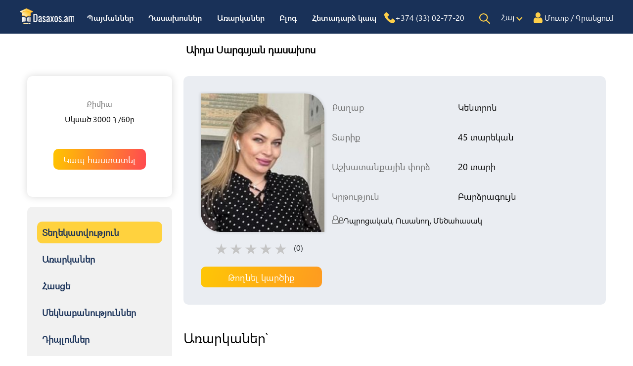

--- FILE ---
content_type: text/html; charset=UTF-8
request_url: https://dasaxos.am/hy/teacher/670
body_size: 12605
content:
<!DOCTYPE html>
<html lang="hy">
    <head>
        <meta charset="utf-8">
        <meta name="viewport" content="width=device-width, initial-scale=1, shrink-to-fit=no">
        <meta name="csrf-token" content="xKoUWPTeGgd62Y6MR7VlfXk2Na1Iju6i9mgnNUdl">

        <link rel="icon" type="image/svg+xml" href="https://dasaxos.am/img/dasaxos-favicon.svg">
        <!-- Bootstrap CSS -->

        <!-- Latest compiled and minified CSS -->
        <link rel="stylesheet" href="https://dasaxos.am/css/bootstrap-select.min.css">
        <link rel="stylesheet" href="https://dasaxos.am/css/jquery-ui.css">
        <link rel="stylesheet" href="https://dasaxos.am/css/bootstrap.min.css">
        <link rel="stylesheet" href="https://dasaxos.am/css/style_an.css">
        <link rel="stylesheet" href="https://dasaxos.am/css/rating.min.css">
        <link rel="stylesheet" href="https://dasaxos.am/css/style.css">
        <link rel="stylesheet" href="https://dasaxos.am/css/mobile.css">
        <link rel="stylesheet" href="https://cdnjs.cloudflare.com/ajax/libs/magnific-popup.js/1.1.0/magnific-popup.min.css">
        <link rel="stylesheet" href="https://pro.fontawesome.com/releases/v5.10.0/css/all.css" integrity="sha384-AYmEC3Yw5cVb3ZcuHtOA93w35dYTsvhLPVnYs9eStHfGJvOvKxVfELGroGkvsg+p" crossorigin="anonymous"/>
         <link rel="stylesheet" href="https://dasaxos.am/css/swiper-bundle.min.css">

       <!--swiper js -->

        <script src="https://dasaxos.am/js/swiper-bundle.min.js"></script>
        <script src="//code.jivosite.com/widget/7ZJoZqyEyp" async></script>


        <!-- Latest compiled and minified JavaScript -->


        <!-- (Optional) Latest compiled and minified JavaScript translation files -->
        <script src="https://dasaxos.am/js/jquery-3.5.1.min.js"></script>
        <script src="https://dasaxos.am/js/jquery.simplePagination.js"></script>
        <script src="https://cdnjs.cloudflare.com/ajax/libs/magnific-popup.js/1.1.0/jquery.magnific-popup.min.js" integrity="sha512-IsNh5E3eYy3tr/JiX2Yx4vsCujtkhwl7SLqgnwLNgf04Hrt9BT9SXlLlZlWx+OK4ndzAoALhsMNcCmkggjZB1w==" crossorigin="anonymous"></script>
        <script type="text/javascript" src="https://maps.googleapis.com/maps/api/js?key=AIzaSyBe9VsXAzqnxpnnTh6F-RljSKm6UXwadSY&libraries=places&sensor=false&v=3.exp"></script>
        <!--  -->
        <script src="https://dasaxos.am/js/rating.min.js"></script>
        <script src="https://dasaxos.am/js/ajax.js"></script>
        <meta name="description" content="Խորացված դասընթացներ բուհ ընդունվողների համար,ինչպես նաև դասընթացներ և անհատական պարապմունքներ ուսանողների համար:">


        <title>
            Աիդա Սարգսյան/ Ուսուցիչ, դասախոս, դասատու, կրկնուսույց / Dasaxos.am
            </title>
<!-- Yandex.Metrika counter -->
<script type="text/javascript" >
   (function(m,e,t,r,i,k,a){m[i]=m[i]||function(){(m[i].a=m[i].a||[]).push(arguments)};
   m[i].l=1*new Date();
   for (var j = 0; j < document.scripts.length; j++) {if (document.scripts[j].src === r) { return; }}
   k=e.createElement(t),a=e.getElementsByTagName(t)[0],k.async=1,k.src=r,a.parentNode.insertBefore(k,a)})
   (window, document, "script", "https://mc.yandex.ru/metrika/tag.js", "ym");

   ym(94665421, "init", {
        clickmap:true,
        trackLinks:true,
        accurateTrackBounce:true
   });
</script>
<noscript><div><img src="https://mc.yandex.ru/watch/94665421" style="position:absolute; left:-9999px;" alt="" /></div></noscript>
<!-- /Yandex.Metrika counter -->
    </head>
    <body>
            <!-- ↓ header -->
        <header class="container-fluid sticky-top" id="nav-bar">
            <input hidden="hidden" id='lang' value='hy'>
            <div class="container-fluid as-mx-width p-0">
                <nav class="navbar navbar-expand-lg navbar-dark p-0">
                    <button class="navbar-toggler" type="button" data-toggle="" id="burg" data-target="#" aria-expanded="false" aria-label="Toggle navigation">
                        <span class="navbar-toggler-icon"></span>
                    </button>
                    <a class="navbar-brand" href="/hy">
                        <img src="https://dasaxos.am/img/dasaxos-logo.svg" alt="Dasaxos" class="nav-logo">
                    </a>
<div class="for-mobile">
            <li class="nav-item d-flex">
            <a class="nav-link" data-toggle="modal" data-target=".bd-example-modal-lg" href="https://dasaxos.am/hy/login" style="color:white">
            <img src="https://dasaxos.am/img/nav-account-icon.svg" alt="">
                <!-- Մուտք / Գրանցում -->
            </a>
        </li>
    </div>
                   <div class="nav-mob" id="">
                   <div  id="navbarsExample" >
                        <ul class="navbar-nav mr-auto d-flex justify-content-between nav nav-pills nav-mob">
                            <form class="form-search for-mobile" action="https://dasaxos.am/hy/search" method="GET">
                                
                                <input class=" mr-sm-2 search-input d-block-search" type="search"  name="search">
                                <button type="submit" hidden></button>
                                <div id="search-icon" class="for-mobile">
                                    <img src="/img/Search.svg" alt="">
                                </div>
                            </form>

                            <li class="nav-item">
                                                                    <a class="nav-link" href="/hy/about">Պայմաններ</a>
                                                            </li>
                            <li class="nav-item">
                                                                    <a class="nav-link" href="/hy/teacher">Դասախոսներ</a>
                                                            </li>
                            <li class="nav-item">
                                                                    <a class="nav-link" href="/hy/subjects">Առարկաներ</a>
                                                                </li>
                            <li class="nav-item">
                                                                    <a class="nav-link" href="/hy/blog">Բլոգ</a>
                                                            </li>
                            <li class="nav-item">
                                                                    <a class="nav-link" href="/hy/contact">Հետադարձ կապ</a>
                                                            </li>
                            <div class=" justify-content-between navbar-other-items for-mobile m-0">
                                <li class="nav-item d-flex">
                                    <a class="nav-link phone-number" href="Tel:+37433027720 (WhatsApp/Viber)">
                                    <img src="https://dasaxos.am/img/nav-phone-icon.svg" alt="phone">
                                    +374 33027720 (WhatsApp/Viber)</a>
                                </li>
                                <form class="form-search for-desktop" action="https://dasaxos.am/hy/search" method="GET">
                                    
                                    <input class=" mr-sm-2 search-input " type="search"  name="search">
                                    <button type="submit" hidden></button>
                                    <div id="search-icon1" class="search-icon1" style="cursor:pointer;" >
                                        <img src="/img/Search.svg" alt="">
                                    </div>
                                </form>

`                                <li class="nav-item dropdown">
                                    <a class="nav-link dropdown-toggle" href="http://example.com" id="dropdown09" data-toggle="dropdown" aria-haspopup="true" aria-expanded="false">
                                        <span class="flag-icon flag-icon-us">
                                                                                            <p class="lang-text">Հայ</p>
                                                                                    </span>
                                    </a>
                                                                        <div class="dropdown-menu" aria-labelledby="dropdown09">

                                        <a class="dropdown-item" href="/hy/teacher/670"><span class="flag-icon flag-icon-fr"> </span>  Հայերեն</a>
                                        <a class="dropdown-item" href="/en/teacher/670"><span class="flag-icon flag-icon-it"> </span>  English</a>
                                        <a class="dropdown-item" href="/ru/teacher/670"><span class="flag-icon flag-icon-ru"> </span>  Русский</a>

                                    </div>
                                </li>
                        </ul>

                        <div id="navbar-for-desk" class=" d-flex justify-content-between navbar-other-items for-desktop-nav ml-3">
                                <li class="nav-item d-flex">
                                <a class="nav-link  p-0 mr-2" href="Tel:+37433027720 (WhatsApp/Viber)">
                                    <img src="https://dasaxos.am/img/nav-phone-icon.svg" alt="phone">
                                    <span class="phone-number">+374
                                                                                (33) 02-77-20

                                    </span></a>
                                </li>
                                <form class="form-search for-desktop" action="https://dasaxos.am/hy/search" method="GET">
                                    
                                    <input class=" mr-sm-2 search-input inp1" type="search"  name="search">
                                    <button type="submit" hidden></button>
                                    <div id="search-icon1" class="search-icon-desk icon-search" style="cursor:pointer;" >
                                        <img src="/img/Search.svg" alt="" style="cursor:pointer">
                                    </div>
                                </form>

                                <li class="nav-item dropdown">
                                    <a class="nav-link dropdown-toggle" href="http://example.com" id="dropdown09" data-toggle="dropdown" aria-haspopup="true" aria-expanded="false">
                                        <span class="flag-icon flag-icon-us">
                                                                                        <p class="lang-text">Հայ</p>
                                            <!-- <img src="https://dasaxos.am/img/lang-arm-flag.svg" alt="Հայերեն"> -->
                                                                                    </span>
                                    </a>
                                                                                                            <div class="dropdown-menu" aria-labelledby="dropdown09">

                                        <a class="dropdown-item" href="/hy/teacher/670"><span class="flag-icon flag-icon-fr"> </span>  Հայերեն</a>
                                        <a class="dropdown-item" href="/en/teacher/670"><span class="flag-icon flag-icon-it"> </span>  English</a>
                                        <a class="dropdown-item" href="/ru/teacher/670"><span class="flag-icon flag-icon-ru"> </span>  Русский</a>

                                    </div>
                                </li>
                                                                <li class="nav-item d-flex ">
                                    <img src="https://dasaxos.am/img/nav-account-icon.svg" alt="">
                                    <a class="nav-link pl-1 pr-0" data-toggle="modal" data-target=".bd-example-modal-lg" href="https://dasaxos.am/hy/login">Մուտք / Գրանցում</a>
                                </li>
                                                            </div>
                    </div>
                   </div>
                </nav>
            </div>
        </header>

        <!-- ↑ header -->
        <div class="modal fade bd-example-modal-lg" tabindex="-1" role="dialog" aria-labelledby="myLargeModalLabel" aria-hidden="true">
    <div class="modal-dialog modal-lg">
        <div class="modal-content"> <button type="button" class="close" data-dismiss="modal" aria-label="Close">
                <img src="/img/x.svg" alt="" class="close-btn" data-toggle="modal" data-target="#myModal">
            </button>
            <section id="login-professor">

               


                
                <div class="as-mx-width">
                    <div class="login">
                        <form action="https://dasaxos.am/hy/login" method="POST" class="login-form">
                            <input type="hidden" name="_token" value="xKoUWPTeGgd62Y6MR7VlfXk2Na1Iju6i9mgnNUdl">                            <div class="login-grid">
                                <div class="log-img">
                                    <img src="/img/Avatar.svg" alt="">
                                    <p class="log-in">Մուտք գործել</p>
                                </div>
                                <div class="form-group">
                                    <label for="professor_login_email">Էլ.հասցե</label>
                                    <input type="email" name="email" id="professor_login_email"  class="styled-inputtext">
                                </div>
                                <div class="form-group">
                                    <label for="professor_login_password">Գաղտնաբառ</label>
                                    <input type="password" name="password" id="professor_login_password"  class="styled-inputtext">
                                </div>
                                <p  class="for-reg forgot-password">Մոռացել ե՞ք գաղտանաբառը։</p>

                                <button type="submit" class="login-but">Մուտք</button>
                                <a href="/hy/register" class="for-reg">Գրանցում դասախոսների համար</a>
                            </div>
                        </form>
                        <form action="https://dasaxos.am/hy/reset-password" class="forgot-password-form">
                            <input type="hidden" name="_token" value="xKoUWPTeGgd62Y6MR7VlfXk2Na1Iju6i9mgnNUdl">                            <div class="log-img">
                                <img src="/img/Avatar.svg" alt="">
                                <p class="log-in">Վերականգնել գաղտնաբառը</p>
                            </div>
                            <div class="form-group">
                                <label for="professor_login_email">Էլ.հասցե</label>
                                <input type="email" name="email_reset" id="professor_login_email"  class="styled-inputtext">
                            </div>
                            <button type="submit" class="login-but as-btn " style="margin: 20px auto;display: grid">Ուղարկել</button>
                        </form>
                    </div>
                </div>
            </section>
        </div>
    </div>
</div>



<div class="modal fade bs-example-modal-new" tabindex="-1" role="dialog" aria-labelledby="myLargeModalLabel" aria-hidden="true" id='exampleModalCenter'>
  <div class="modal-dialog">
    <!-- Modal Content: begins -->
    <div class="modal-content">
            <section id="kap_hastatel">
                                    <img src="/img/x.svg" alt="" class="close-btn close_modal" data-toggle="modal" data-target="#myModal2">
                                <div class="as-mx-width">
        <div class="kap-hastatel-form">
            <form action="https://dasaxos.am/hy/contact-teacher" method="POST" class="contact_form contact_form_2">
                <script src="https://www.google.com/recaptcha/api.js?" async defer></script>

                <input type="hidden" name="_token" value="xKoUWPTeGgd62Y6MR7VlfXk2Na1Iju6i9mgnNUdl">                                <div class="title">
                    <h3 >Կապ հաստատել դասախոսի հետ</h3>
                </div>
                <p class="ligth-text">Դասավանդողի հետ կապվելու համար թողեք ձեր կոնտակտային տվյալները</p>
                <div class="form-group">
                    <label for="flname">Անուն   ազգանուն </label>
                    <input type="text" name="name_lname" id="flname" class="styled-inputtext">
                </div>
                <div class="form-group">
                    <label for="phone">Հեռախոսահամար</label>
                    <input type="number" name="phone" id="phone" class="styled-inputtext">
                </div>
                <div class="form-group">
                    <label for="subject_teacher">Առարկա</label>
                    <select class="selectpicker "  name="subject_teacher" id="subject_teacher" class="mb-5">


                    </select>
                </div>

                    <div class="col-12 pl-0 captcha">
                        <div data-sitekey="6LfuwwAaAAAAAJkzoI54d8S-o52jNsZ9snAmeY_c" class="g-recaptcha"></div>
                        <span class="invalid-feedback feedback_recaptcha" role="alert"></span>
                    </div>

                <p class="ligth-text mt-3">Մենք ձեզ հետ կկապվենք 15 րոպեի ընթացքում</p>
                <button type="submit" class="btn-kap-hastatel">Ուղարկել</button>
                

                <input value="" hidden name="teacher_number" class="teacher_number">
            </form>
        </div>
     </div>
        </section>
        </div>
    </div>
</div>
    

        
<section id="information">
            <div class="as-mx-width">
        <div class="row ">
            <div class="col-md-4"></div>
            <div class="col-md-8 mt-3 text-left"><h1 >Աիդա Սարգսյան դասախոս </h1></div>
        </div>
        <div class="info-grid">
            <div class="info-sitebar">
                <div class="sitebar-card">
                    <p class="min-price">Քիﬕա</p><p class="price">Սկսած 3000 <img src="/img/dram.svg" alt=""> /60ր</p>
                    <button type="button" data-number="670" data-toggle="modal" data-target=".bs-example-modal-new" class="kap-hastatel">Կապ հաստատել</button>
                </div>
                <div class="sitebar-menu">
                    <ul>
                        <li class="active_sitebar"><a href="#texekatvutyun" class="texekatvutyunNavItem navItem">Տեղեկատվություն </a></li>
                        <li><a href="#ararkaner" class="ararkanerNavItem navItem">Առարկաներ </a></li>
                        <li><a href="#hascener" class="hascenerNavItem navItem">Հասցե </a></li>
                        <li><a href="#meknabanutyun" class="meknabanutyunNavItem navItem">Մեկնաբանություններ </a></li>
                        <li><a href="#diplomner" class="diplomnerNavItem navItem">Դիպլոմներ </a></li>
                        <li><a href="#varkanish" class="varkanishNavItem navItem">Վարկանիշ </a></li>
                        <li><a href="#dasaxosner" class="dasaxosnerNavItem navItem">Նմանատիպ դասախոսներ </a></li>
                    </ul>
                </div>
            </div>

            <div  class="info-block">
                <section id="texekatvutyun" class="prof-card texekatvutyun">
                    <div class="card-img">
                                                                <img src="https://dasaxos.am/images/user_images/20220311132520.jpg" alt="">
                                                            <div class="stars">
                                <span class="star_ratem">
                                    <span class="Stars" style="--rating: 0" aria-label="Rating of this product is 2.3 out of 5."></span>
                                                                    <span> (0)</span>
                                                                </span>
                                <button type="button" data-number="670" data-toggle="modal" data-target=".bs-example-modal-new" class="kap-hastatel for-mobile as-btn">Կապ հաստատել</button>
                                <button type="button"  data-toggle="modal" data-target="#exampleModal" class="review_btn">Թողնել կարծիք</button>

                            </div>
                    </div>
                    
                    <div class="card-info">
                    
                    <p class="bold-text"></p>
                        <div class="grid-info">
                            <p class="ligth-text">Քաղաք</p>
                            <p class="bold-text">Կենտրոն</p>
                            <p class="ligth-text">Տարիք</p>
                            <p class="bold-text">45 տարեկան</p>
                            <p class="ligth-text">Աշխատանքային փորձ</p>
                            <p class="bold-text">20 տարի</p>
                            <p class="ligth-text">Կրթություն</p>
                            <div class="boldtext">
                                <p class="more-info-text show-more-height ">Բարձրագույն</p>
                            </div>
                        </div>
                            <p class="with-people"> <img src="/img/Friend.svg" alt="">
                                <span>Դպրոցական, Ուսանող, Մեծահասակ</span>
                        </p>
                    </div>

                </section>
                <section id="ararkaner" class="ararkaner">
                    <div class="title table-for-desktop">
                        <h3 >Առարկաներ՝</h3>

                    </div>
                    <table class="lesson-table table-for-desktop">
                        <thead>
                        <th>Առարկաներ՝</th>
                        <th>Դասավանդողի մոտ</th>
                        <th> Ուսանողի մոտ</th>
                        <th> Հեռակա</th>
                        </thead>
                        <tbody>
                                                                                    <tr>
                                <td>Քիﬕա</td>
                                                                <td>Սկսած 3,000<img src="/img/dram.svg" alt=""> /60 ր</td>
                                
                                                                <td><hr class="line-minus"></td>
                                
                                                                <td>Սկսած 4,000<img src="/img/dram.svg" alt=""> /60 ր</td>
                                

                            </tr>
                            
                        </tbody>
                    </table>

                    <div class="table-for-mobile">
                        <div class="title">
                            <h3 >Առարկաներ՝</h3>

                        </div>
                                                                                <div class="sub-div">
                            <p class="title-sub">Քիﬕա</p>
                            <div class="sub-grid">
                                <div class="sub">
                                    <p>Դասավանդողի մոտ </p>
                                    <p>Ուսանողի մոտ </p>
                                    <p>Հեռակա </p>
                                </div>
                                <div class="price">
                                                                            <p>Սկսած 3,000<img src="/img/dram.svg" alt=""> /60 </p>
                                    
                                                                            <td><hr class="line-minus"></td>
                                    
                                                                            <p>Սկսած  4,000<img src="/img/dram.svg" alt=""> /60 </p>
                                                                    </div>
                            </div>

                        </div>
                                            </div>
                </section>
                <section id="hascener" class="hascener">
                    <div class="title">
                        <h3 >Հասցե </h3>

                    </div>
                    <div class="map">
                        <div class="teacher-map">
                            <div id="map" style="width:100%; height:236px;border-radius:30px;"></div>
                            <input type="hidden" id="location" name="location" value="40.177200,44.503490" />
                        </div>
                    </div>

                </section>

                <div class="more-info">
                    <h5 class="more-info-title">Լրացուցիչ տեղեկություն</h5>
                    <p  class="text more-info-text show-more-height ">
                        Խորացված դասընթացներ բուհ ընդունվողների համար,ինչպես նաև դասընթացներ և անհատական պարապմունքներ ուսանողների համար:
                    </p>
                    <p class="show-more">Տեսնել ավելին<img src="/img/Down.svg" alt=""></p>
                </div>

                <section id="meknabanutyun" class="meknabanutyun">
                        <div class="title">
                            <h3 >Մեկնաբանություններ </h3>

                        </div>

                    <div class="comments">
                                                <p class="ligth-text" style="font-size:18px;text-align: center">Մեկնաբանություններ առկա չեն։</p>
                   </div>


                                    </section>
                <section id="diplomner" class="diplomner">
                    <div class="title">
                        <h3 >Դիպլոմներ</h3>

                    </div>
                    <div class="diplom position-relative">
                                            <p class="ligth-text" style="font-size:18px;text-align: center">Դիպլոմներ առկա չեն։</p>
                                        </div>
                </section>
                <div id="varkanish" class="varkanish">
                    <div class="title">
                        <h3 > Վարկանիշ</h3>

                    </div>
                    <div class="rating">
                        <div class="graphic">
                            <img src="/img/bar-chart (1).svg" alt="">
                                                        <p class="bold-text">Վարկանիշ առկա չէ</p>
                             <h5 class="ligth-text">Ընդհանուր վարկանիշում</h5>
                                                    </div>
                        <div class="view">
                            <img src="/img/view.svg" alt="">
                            <p class="bold-text">53 դիտում</p>
                            <h5 class="ligth-text">Ամսական դիտումներ</h5>
                        </div>
                        <div class="calendar">

                            <img src="/img/calendar.svg" alt="">
                                                        <p class="bold-text">

                                11 Մարտ 2022
                            </p>
                            <h5 class="ligth-text">Գրանցման ամսաթիվ</h5>
                        </div>
                        <div class="students">
                            <img src="/img/Group 1925.svg" alt="">
                            <p class="bold-text">0 սովորող</p>
                            <h5 class="ligth-text">Գրանցման ամսաթվից</h5>
                        </div>

                    </div>
                </div>

                <div id="dasaxosner" class="dasaxosner">
                    <div class="p-0 m-auto">
                        <div class="text-center m-0 p-0">
                            <div id="otherteachersCarousel" class="swiper-container m-0 " >
                                <div class="title text-left">
                                    <h3 >Նմանատիպ դասախոսներ  </h3>

                                </div>

                                <div class="swiper-wrapper pt-5 pb-5">

                                                                                                                                                <div class="swiper-slide">
                                        <a href="/hy/teacher/110">
                                            <div class="carousel-item-lecturer">
                                                                                                <img src="https://dasaxos.am/img/avatar_girl.svg" alt="" class="lecturer-card-img">
                                                                                                <div class="lecturer-card-star mt-4">
                                                    <span class="Stars" style="--rating: 5" aria-label="Rating of this product is 2.3 out of 5."></span>
                                                </div>
                                                <h5 class="my-3">Ռոզի Երեմյան</h5>
                                                <h6 class="mb-0">Առարկա </h6>
                                                <span class="subject_of_study">Քիﬕա</span>
                                            </div>
                                        </a>
                                    </div>
                                                                                                                <div class="swiper-slide">
                                        <a href="/hy/teacher/381">
                                            <div class="carousel-item-lecturer">
                                                                                                <img src="https://dasaxos.am/images/user_images/20210328151102.jpeg" alt="" class="lecturer-card-img">
                                                                                                <div class="lecturer-card-star mt-4">
                                                    <span class="Stars" style="--rating: 0" aria-label="Rating of this product is 2.3 out of 5."></span>
                                                </div>
                                                <h5 class="my-3">Վարսենիկ Սինանյան</h5>
                                                <h6 class="mb-0">Առարկա </h6>
                                                <span class="subject_of_study">Քիﬕա</span>
                                            </div>
                                        </a>
                                    </div>
                                                                                                                <div class="swiper-slide">
                                        <a href="/hy/teacher/499">
                                            <div class="carousel-item-lecturer">
                                                                                                <img src="https://dasaxos.am/images/user_images/20210910111624.jpg" alt="" class="lecturer-card-img">
                                                                                                <div class="lecturer-card-star mt-4">
                                                    <span class="Stars" style="--rating: 0" aria-label="Rating of this product is 2.3 out of 5."></span>
                                                </div>
                                                <h5 class="my-3">Լուսինե Պետրոսյան</h5>
                                                <h6 class="mb-0">Առարկա </h6>
                                                <span class="subject_of_study">Քիﬕա</span>
                                            </div>
                                        </a>
                                    </div>
                                                                                                                <div class="swiper-slide">
                                        <a href="/hy/teacher/536">
                                            <div class="carousel-item-lecturer">
                                                                                                <img src="https://dasaxos.am/images/user_images/20211012081935.jpg" alt="" class="lecturer-card-img">
                                                                                                <div class="lecturer-card-star mt-4">
                                                    <span class="Stars" style="--rating: 0" aria-label="Rating of this product is 2.3 out of 5."></span>
                                                </div>
                                                <h5 class="my-3">Նաիրա Խչեյան</h5>
                                                <h6 class="mb-0">Առարկա </h6>
                                                <span class="subject_of_study">Քիﬕա</span>
                                            </div>
                                        </a>
                                    </div>
                                                                                                                <div class="swiper-slide">
                                        <a href="/hy/teacher/250">
                                            <div class="carousel-item-lecturer">
                                                                                                <img src="https://dasaxos.am/images/user_images/20211024173927.jpeg" alt="" class="lecturer-card-img">
                                                                                                <div class="lecturer-card-star mt-4">
                                                    <span class="Stars" style="--rating: 0" aria-label="Rating of this product is 2.3 out of 5."></span>
                                                </div>
                                                <h5 class="my-3">Գոհար Միքայելյան</h5>
                                                <h6 class="mb-0">Առարկա </h6>
                                                <span class="subject_of_study">Քիﬕա</span>
                                            </div>
                                        </a>
                                    </div>
                                                                                                                <div class="swiper-slide">
                                        <a href="/hy/teacher/554">
                                            <div class="carousel-item-lecturer">
                                                                                                <img src="https://dasaxos.am/images/user_images/20211105194245.jpg" alt="" class="lecturer-card-img">
                                                                                                <div class="lecturer-card-star mt-4">
                                                    <span class="Stars" style="--rating: 0" aria-label="Rating of this product is 2.3 out of 5."></span>
                                                </div>
                                                <h5 class="my-3">Հայկանուշ Ավագյան</h5>
                                                <h6 class="mb-0">Առարկա </h6>
                                                <span class="subject_of_study">Քիﬕա</span>
                                            </div>
                                        </a>
                                    </div>
                                                                                                                <div class="swiper-slide">
                                        <a href="/hy/teacher/641">
                                            <div class="carousel-item-lecturer">
                                                                                                <img src="https://dasaxos.am/img/avatar_girl.svg" alt="" class="lecturer-card-img">
                                                                                                <div class="lecturer-card-star mt-4">
                                                    <span class="Stars" style="--rating: 5" aria-label="Rating of this product is 2.3 out of 5."></span>
                                                </div>
                                                <h5 class="my-3">Մարգարիտա Հովհաննիսյան</h5>
                                                <h6 class="mb-0">Առարկա </h6>
                                                <span class="subject_of_study">Քիﬕա</span>
                                            </div>
                                        </a>
                                    </div>
                                                                                                                <div class="swiper-slide">
                                        <a href="/hy/teacher/712">
                                            <div class="carousel-item-lecturer">
                                                                                                <img src="https://dasaxos.am/images/user_images/20220605150926.jpg" alt="" class="lecturer-card-img">
                                                                                                <div class="lecturer-card-star mt-4">
                                                    <span class="Stars" style="--rating: 5" aria-label="Rating of this product is 2.3 out of 5."></span>
                                                </div>
                                                <h5 class="my-3">Սվետա Դանիելյան</h5>
                                                <h6 class="mb-0">Առարկա </h6>
                                                <span class="subject_of_study">Քիﬕա</span>
                                            </div>
                                        </a>
                                    </div>
                                                                                                                <div class="swiper-slide">
                                        <a href="/hy/teacher/714">
                                            <div class="carousel-item-lecturer">
                                                                                                <img src="https://dasaxos.am/images/user_images/20220615064254.jpg" alt="" class="lecturer-card-img">
                                                                                                <div class="lecturer-card-star mt-4">
                                                    <span class="Stars" style="--rating: 0" aria-label="Rating of this product is 2.3 out of 5."></span>
                                                </div>
                                                <h5 class="my-3">Սիլվա Շահբազյան</h5>
                                                <h6 class="mb-0">Առարկա </h6>
                                                <span class="subject_of_study">Քիﬕա</span>
                                            </div>
                                        </a>
                                    </div>
                                                                                                                <div class="swiper-slide">
                                        <a href="/hy/teacher/725">
                                            <div class="carousel-item-lecturer">
                                                                                                <img src="https://dasaxos.am/images/user_images/20220719051324.jpg" alt="" class="lecturer-card-img">
                                                                                                <div class="lecturer-card-star mt-4">
                                                    <span class="Stars" style="--rating: 0" aria-label="Rating of this product is 2.3 out of 5."></span>
                                                </div>
                                                <h5 class="my-3">Татьяна Обухова</h5>
                                                <h6 class="mb-0">Առարկա </h6>
                                                <span class="subject_of_study">Քիﬕա</span>
                                            </div>
                                        </a>
                                    </div>
                                                                                                                <div class="swiper-slide">
                                        <a href="/hy/teacher/731">
                                            <div class="carousel-item-lecturer">
                                                                                                <img src="https://dasaxos.am/images/user_images/20220730171935.jpg" alt="" class="lecturer-card-img">
                                                                                                <div class="lecturer-card-star mt-4">
                                                    <span class="Stars" style="--rating: 0" aria-label="Rating of this product is 2.3 out of 5."></span>
                                                </div>
                                                <h5 class="my-3">Наира Байбурдцян</h5>
                                                <h6 class="mb-0">Առարկա </h6>
                                                <span class="subject_of_study">Քիﬕա</span>
                                            </div>
                                        </a>
                                    </div>
                                                                                                                <div class="swiper-slide">
                                        <a href="/hy/teacher/756">
                                            <div class="carousel-item-lecturer">
                                                                                                <img src="https://dasaxos.am/img/avatar_girl.svg" alt="" class="lecturer-card-img">
                                                                                                <div class="lecturer-card-star mt-4">
                                                    <span class="Stars" style="--rating: 0" aria-label="Rating of this product is 2.3 out of 5."></span>
                                                </div>
                                                <h5 class="my-3">Սիրանուշ Դավթյան</h5>
                                                <h6 class="mb-0">Առարկա </h6>
                                                <span class="subject_of_study">Քիﬕա</span>
                                            </div>
                                        </a>
                                    </div>
                                                                                                                <div class="swiper-slide">
                                        <a href="/hy/teacher/797">
                                            <div class="carousel-item-lecturer">
                                                                                                <img src="https://dasaxos.am/images/user_images/20230213163725.jpg" alt="" class="lecturer-card-img">
                                                                                                <div class="lecturer-card-star mt-4">
                                                    <span class="Stars" style="--rating: 0" aria-label="Rating of this product is 2.3 out of 5."></span>
                                                </div>
                                                <h5 class="my-3">Նելլի Ստեփանյան</h5>
                                                <h6 class="mb-0">Առարկա </h6>
                                                <span class="subject_of_study">Քիﬕա</span>
                                            </div>
                                        </a>
                                    </div>
                                                                                                                <div class="swiper-slide">
                                        <a href="/hy/teacher/807">
                                            <div class="carousel-item-lecturer">
                                                                                                <img src="https://dasaxos.am/img/avatar_girl.svg" alt="" class="lecturer-card-img">
                                                                                                <div class="lecturer-card-star mt-4">
                                                    <span class="Stars" style="--rating: 0" aria-label="Rating of this product is 2.3 out of 5."></span>
                                                </div>
                                                <h5 class="my-3">Այծեմիկ Հարությունյան</h5>
                                                <h6 class="mb-0">Առարկա </h6>
                                                <span class="subject_of_study">Քիﬕա</span>
                                            </div>
                                        </a>
                                    </div>
                                                                                                                <div class="swiper-slide">
                                        <a href="/hy/teacher/214">
                                            <div class="carousel-item-lecturer">
                                                                                                <img src="https://dasaxos.am/images/user_images/20230512143058.png" alt="" class="lecturer-card-img">
                                                                                                <div class="lecturer-card-star mt-4">
                                                    <span class="Stars" style="--rating: 5" aria-label="Rating of this product is 2.3 out of 5."></span>
                                                </div>
                                                <h5 class="my-3">Կարինա Սիրեկանյան</h5>
                                                <h6 class="mb-0">Առարկա </h6>
                                                <span class="subject_of_study">Քիﬕա</span>
                                            </div>
                                        </a>
                                    </div>
                                                                                                                <div class="swiper-slide">
                                        <a href="/hy/teacher/824">
                                            <div class="carousel-item-lecturer">
                                                                                                <img src="https://dasaxos.am/images/user_images/20230729190430.jpg" alt="" class="lecturer-card-img">
                                                                                                <div class="lecturer-card-star mt-4">
                                                    <span class="Stars" style="--rating: 0" aria-label="Rating of this product is 2.3 out of 5."></span>
                                                </div>
                                                <h5 class="my-3">Дамир Каменев</h5>
                                                <h6 class="mb-0">Առարկա </h6>
                                                <span class="subject_of_study">Քիﬕա</span>
                                            </div>
                                        </a>
                                    </div>
                                                                                                                <div class="swiper-slide">
                                        <a href="/hy/teacher/828">
                                            <div class="carousel-item-lecturer">
                                                                                                <img src="https://dasaxos.am/images/user_images/20230817092438.png" alt="" class="lecturer-card-img">
                                                                                                <div class="lecturer-card-star mt-4">
                                                    <span class="Stars" style="--rating: 0" aria-label="Rating of this product is 2.3 out of 5."></span>
                                                </div>
                                                <h5 class="my-3">Иван Родионов</h5>
                                                <h6 class="mb-0">Առարկա </h6>
                                                <span class="subject_of_study">Քիﬕա</span>
                                            </div>
                                        </a>
                                    </div>
                                                                                                                <div class="swiper-slide">
                                        <a href="/hy/teacher/833">
                                            <div class="carousel-item-lecturer">
                                                                                                <img src="https://dasaxos.am/images/user_images/20230828125420.jpeg" alt="" class="lecturer-card-img">
                                                                                                <div class="lecturer-card-star mt-4">
                                                    <span class="Stars" style="--rating: 0" aria-label="Rating of this product is 2.3 out of 5."></span>
                                                </div>
                                                <h5 class="my-3">Սյուզաննա Օրդյան</h5>
                                                <h6 class="mb-0">Առարկա </h6>
                                                <span class="subject_of_study">Քիﬕա</span>
                                            </div>
                                        </a>
                                    </div>
                                                                                                                <div class="swiper-slide">
                                        <a href="/hy/teacher/456">
                                            <div class="carousel-item-lecturer">
                                                                                                <img src="https://dasaxos.am/images/user_images/20210727164457.jpg" alt="" class="lecturer-card-img">
                                                                                                <div class="lecturer-card-star mt-4">
                                                    <span class="Stars" style="--rating: 0" aria-label="Rating of this product is 2.3 out of 5."></span>
                                                </div>
                                                <h5 class="my-3">Շուշաննա Վարդանյան</h5>
                                                <h6 class="mb-0">Առարկա </h6>
                                                <span class="subject_of_study">Քիﬕա</span>
                                            </div>
                                        </a>
                                    </div>
                                                                                                                <div class="swiper-slide">
                                        <a href="/hy/teacher/891">
                                            <div class="carousel-item-lecturer">
                                                                                                <img src="https://dasaxos.am/images/user_images/20240318113243.jpeg" alt="" class="lecturer-card-img">
                                                                                                <div class="lecturer-card-star mt-4">
                                                    <span class="Stars" style="--rating: 0" aria-label="Rating of this product is 2.3 out of 5."></span>
                                                </div>
                                                <h5 class="my-3">Ануш Акопян</h5>
                                                <h6 class="mb-0">Առարկա </h6>
                                                <span class="subject_of_study">Քիﬕա</span>
                                            </div>
                                        </a>
                                    </div>
                                                                                                                <div class="swiper-slide">
                                        <a href="/hy/teacher/924">
                                            <div class="carousel-item-lecturer">
                                                                                                <img src="https://dasaxos.am/img/avatar_man.svg" alt="" class="lecturer-card-img">
                                                                                                <div class="lecturer-card-star mt-4">
                                                    <span class="Stars" style="--rating: 0" aria-label="Rating of this product is 2.3 out of 5."></span>
                                                </div>
                                                <h5 class="my-3">Դերենիկ Ազիզյան</h5>
                                                <h6 class="mb-0">Առարկա </h6>
                                                <span class="subject_of_study">Քիﬕա</span>
                                            </div>
                                        </a>
                                    </div>
                                                                                                                <div class="swiper-slide">
                                        <a href="/hy/teacher/215">
                                            <div class="carousel-item-lecturer">
                                                                                                <img src="https://dasaxos.am/images/user_images/20210129083735.jpg" alt="" class="lecturer-card-img">
                                                                                                <div class="lecturer-card-star mt-4">
                                                    <span class="Stars" style="--rating: 5" aria-label="Rating of this product is 2.3 out of 5."></span>
                                                </div>
                                                <h5 class="my-3">Նարինե Դավիթյան</h5>
                                                <h6 class="mb-0">Առարկա </h6>
                                                <span class="subject_of_study">Քիﬕա</span>
                                            </div>
                                        </a>
                                    </div>
                                                                                                                <div class="swiper-slide">
                                        <a href="/hy/teacher/352">
                                            <div class="carousel-item-lecturer">
                                                                                                <img src="https://dasaxos.am/images/user_images/20250811083818.png" alt="" class="lecturer-card-img">
                                                                                                <div class="lecturer-card-star mt-4">
                                                    <span class="Stars" style="--rating: 0" aria-label="Rating of this product is 2.3 out of 5."></span>
                                                </div>
                                                <h5 class="my-3">Մարինե Չոբանյան</h5>
                                                <h6 class="mb-0">Առարկա </h6>
                                                <span class="subject_of_study">Քիﬕա</span>
                                            </div>
                                        </a>
                                    </div>
                                                                                                                <div class="swiper-slide">
                                        <a href="/hy/teacher/1004">
                                            <div class="carousel-item-lecturer">
                                                                                                <img src="https://dasaxos.am/img/avatar_girl.svg" alt="" class="lecturer-card-img">
                                                                                                <div class="lecturer-card-star mt-4">
                                                    <span class="Stars" style="--rating: 0" aria-label="Rating of this product is 2.3 out of 5."></span>
                                                </div>
                                                <h5 class="my-3">Քրիստինե Կիրակոսյան</h5>
                                                <h6 class="mb-0">Առարկա </h6>
                                                <span class="subject_of_study">Քիﬕա</span>
                                            </div>
                                        </a>
                                    </div>
                                                                                                                <div class="swiper-slide">
                                        <a href="/hy/teacher/1006">
                                            <div class="carousel-item-lecturer">
                                                                                                <img src="https://dasaxos.am/img/avatar_girl.svg" alt="" class="lecturer-card-img">
                                                                                                <div class="lecturer-card-star mt-4">
                                                    <span class="Stars" style="--rating: 0" aria-label="Rating of this product is 2.3 out of 5."></span>
                                                </div>
                                                <h5 class="my-3">Լիլիա Աղաբաբյան</h5>
                                                <h6 class="mb-0">Առարկա </h6>
                                                <span class="subject_of_study">Քիﬕա</span>
                                            </div>
                                        </a>
                                    </div>
                                                                                                                <div class="swiper-slide">
                                        <a href="/hy/teacher/1021">
                                            <div class="carousel-item-lecturer">
                                                                                                <img src="https://dasaxos.am/images/user_images/20251215162342.jpg" alt="" class="lecturer-card-img">
                                                                                                <div class="lecturer-card-star mt-4">
                                                    <span class="Stars" style="--rating: 0" aria-label="Rating of this product is 2.3 out of 5."></span>
                                                </div>
                                                <h5 class="my-3">Полина Олейникова</h5>
                                                <h6 class="mb-0">Առարկա </h6>
                                                <span class="subject_of_study">Քիﬕա</span>
                                            </div>
                                        </a>
                                    </div>
                                                                                                                <div class="swiper-slide">
                                        <a href="/hy/teacher/1025">
                                            <div class="carousel-item-lecturer">
                                                                                                <img src="https://dasaxos.am/images/user_images/20251225120842.jpeg" alt="" class="lecturer-card-img">
                                                                                                <div class="lecturer-card-star mt-4">
                                                    <span class="Stars" style="--rating: 0" aria-label="Rating of this product is 2.3 out of 5."></span>
                                                </div>
                                                <h5 class="my-3">Լևոն Սարգսյան</h5>
                                                <h6 class="mb-0">Առարկա </h6>
                                                <span class="subject_of_study">Քիﬕա</span>
                                            </div>
                                        </a>
                                    </div>
                                                                                                                <div class="swiper-slide">
                                        <a href="/hy/teacher/1017">
                                            <div class="carousel-item-lecturer">
                                                                                                <img src="https://dasaxos.am/img/avatar_girl.svg" alt="" class="lecturer-card-img">
                                                                                                <div class="lecturer-card-star mt-4">
                                                    <span class="Stars" style="--rating: 0" aria-label="Rating of this product is 2.3 out of 5."></span>
                                                </div>
                                                <h5 class="my-3">Սահականուշ Մատինյան</h5>
                                                <h6 class="mb-0">Առարկա </h6>
                                                <span class="subject_of_study">Քիﬕա</span>
                                            </div>
                                        </a>
                                    </div>
                                                                                                        </div>
                                <div class="swiper-pag">
                                    <!-- If we need navigation buttons -->
                                    <div class="swiper-button-prev"></div>
                                    <div class="swiper-button-next"></div>
                                </div>
                            </div>

                        </div>
                    </div>
                </div>
            </div>
        </div>
    </div>
</section>




<section id="comment-review">
    <div class="as-mx-width">
        <div class="modal fade video-modal" id="exampleModal" tabindex="-1" role="dialog" aria-labelledby="exampleModalLabel" aria-hidden="true">
            <div class="modal-dialog modal-dialog-video" role="document">
                <div class="modal-content modal-body-video">
                    <div class="modal-body ">
                        <div class="container">

                            <div class="review_modal">
                                <img src="/img/x.svg" alt="" class="close-btn" data-toggle="modal" data-target="#exampleModal">
                                <div class="big_stars"><h3 class="star_rating_average">Միջին վարկանիշ </h3>
                                    <img class="big_star" src="/img/big-star.svg">
                                    <h3 class="star_rating_review">0.0</h3>
                                </div>

                                <div class="row rate_stars_text">
                                    <div class="col-md-7"><span class="rate_text">Մասնագիտական որակավորում</span></div>
                                    <div class="col-md-5">
                                        <div class="rate_little_stars">
                                            <form class="rating" id="product0" method="POST">

                                                <button type="submit" class="star" data-star="1">
                                                    &#x2605;
                                                    <span class="screen-reader">1 Star</span>
                                                </button>
                                                <button type="submit" class="star" data-star="2">
                                                    &#x2605;
                                                    <span class="screen-reader">2 Stars</span>
                                                </button>
                                                <button type="submit" class="star" data-star="3">
                                                    &#x2605;
                                                    <span class="screen-reader">3 Stars</span>
                                                </button>
                                                <button type="submit" class="star" data-star="4">
                                                    &#x2605;
                                                    <span class="screen-reader">4 Stars</span>
                                                </button>
                                                <button type="submit" class="star" data-star="5">
                                                    &#x2605;
                                                    <span class="screen-reader">5 Stars</span>
                                                </button>
                                                <p id="rate-value0"></p>
                                                <input hidden name="teacher_number" value="670">
                                            </form>
                                        </div>
                                    </div>
                                    <div class="col-md-6"><span class="rate_text">Պարտաճանաչություն</span></div>
                                    <div class="col-md-6">
                                        <div class="rate_little_stars">
                                            <form class="rating" id="product1" >
                                                <button type="submit" class="star" data-star="1">
                                                    &#x2605;
                                                    <span class="screen-reader">1 Star</span>
                                                </button>

                                                <button type="submit" class="star" data-star="2">
                                                    &#x2605;
                                                    <span class="screen-reader">2 Stars</span>
                                                </button>

                                                <button type="submit" class="star" data-star="3">
                                                    &#x2605;
                                                    <span class="screen-reader">3 Stars</span>
                                                </button>

                                                <button type="submit" class="star" data-star="4">
                                                    &#x2605;
                                                    <span class="screen-reader">4 Stars</span>
                                                </button>
                                                <button type="submit" class="star" data-star="5">
                                                    &#x2605;
                                                    <span class="screen-reader">5 Stars</span>
                                                </button>
                                                <p id="rate-value1"></p>
                                            </form>
                                        </div>
                                    </div>
                                    <div class="col-md-6">
                                        <span class="rate_text">Վերջնական արդյունք</span>
                                    </div>
                                    <div class="col-md-6">
                                        <div class="rate_little_stars">
                                            <form class="rating" id="product2" >
                                                <button type="submit" class="star" data-star="1">
                                                    &#x2605;
                                                    <span class="screen-reader">1 Star</span>
                                                </button>

                                                <button type="submit" class="star" data-star="2">
                                                    &#x2605;
                                                    <span class="screen-reader">2 Stars</span>
                                                </button>

                                                <button type="submit" class="star" data-star="3">
                                                    &#x2605;
                                                    <span class="screen-reader">3 Stars</span>
                                                </button>

                                                <button type="submit" class="star" data-star="4">
                                                    &#x2605;
                                                    <span class="screen-reader">4 Stars</span>
                                                </button>
                                                <button type="submit" class="star" data-star="5">
                                                    &#x2605;
                                                    <span class="screen-reader">5 Stars</span>
                                                </button>
                                                <p id="rate-value2"></p>
                                            </form>
                                        </div>
                                    </div>

                                </div>
                                <form class="rating_form" action="https://dasaxos.am/hy/add-comment" method="POST">
                                <input type="hidden" name="_token" value="xKoUWPTeGgd62Y6MR7VlfXk2Na1Iju6i9mgnNUdl">                                    <div class="user-name-grid">
                                        <div class="form-group">
                                            <label for="name">Անուն</label>
                                            <input type="text" name="name" id="name" class="styled-inputtext">
                                        </div>
                                        <div class="form-group">
                                            <label for="lastname">Ազգանուն</label>
                                            <input type="text" name="lastname" id="lastname" class="styled-inputtext">
                                        </div>
                                    </div>
                                    <div class="form-group">
                                        <label for="comment">Գրել մեկնաբանություն</label>
                                        <textarea type="text" name="comment" id="comment" class="styled-inputtext"></textarea>
                                    </div>
                                    <div class="leave_review">
                                        <button class="leave_review_btn" type="submit">Ուղարկել</button>
                                    </div>
                                    <input hidden name="teacher_number" value="670">
                                    <input hidden class="star_average_value" name="rate" value="">
                                </form>
                            </div>
                            </form>
                        </div>

                    </div>
                </div>
            </div>
        </div>
    </div>
</div>
</section>




<script>
    if($('#information .info-grid .comments .comment-card').length <= 2){
        $('.show-more-btn').css('display','none');
    }else{
        $('.show-more-btn').css('display','block');
    }
    $(document).ready(function(){
        $("#information .info-grid .comments .comment-card").slice(0,2).show();

    })

var mySwiper =new Swiper ('#otherteachersCarousel', {

                    loopedSlides: 500,
                    breakpoints: {
                        '300': {
                            slidesPerView: 1,
                            spaceBetween: 0,
                        },
                        '580': {
                            slidesPerView: 1,
                            spaceBetween: 0,
                        },
                        '650': {
                            slidesPerView: 1,
                            spaceBetween: 0,
                        },
                        '768': {
                            slidesPerView: 2,
                            spaceBetween: 10,
                        },

                        '1200': {
                            slidesPerView: 3,
                            spaceBetween: 10,
                        }
                    },

                    // Optional parameters
                    pagination: {
                        el: '#otherteachersCarousel .swiper-pagination',
                        type:'bullets',
                        clickable: true,
                          },
                          // Navigation arrows

    cubeEffect: {
      slideShadows: false,
      shadow: false,
    },

    // Navigation arrows
    navigation: {
      nextEl: '.swiper-button-next',
      prevEl: '.swiper-button-prev',
    },
                });
                new Swiper ('#diplomCarousel', {

                    loopedSlides: 500,
                    breakpoints: {
                        '300': {
                            slidesPerView: 1,
                            spaceBetween: 0,
                        },
                        '580': {
                            slidesPerView: 1,
                            spaceBetween: 0,
                        },
                        '650': {
                            slidesPerView: 1,
                            spaceBetween: 0,
                        },
                        '768': {
                            slidesPerView: 2,
                            spaceBetween: 10,
                        },

                        '1200': {
                            slidesPerView: 3,
                            spaceBetween: 10,
                        }
                    },

                    // Optional parameters
                    pagination: {
                        el: '#diplomCarousel .swiper-pagination',
                        type:'bullets',
                        clickable: true,
                          },
                          // Navigation arrows

    cubeEffect: {
      slideShadows: false,
      shadow: false,
    },

    // Navigation arrows
    navigation: {
      nextEl: '.swiper-button-next',
      prevEl: '.swiper-button-prev',
    },
                });







function selectElementByClass(className) {
  return document.querySelector(`.${className}`);
}

const sections = [
    selectElementByClass('texekatvutyun'),
  selectElementByClass('ararkaner'),
  selectElementByClass('hascener'),
  selectElementByClass('meknabanutyun'),
  selectElementByClass('diplomner'),
  selectElementByClass('varkanish'),
  selectElementByClass('dasaxosner'),

];
const navItems = {
    texekatvutyun: selectElementByClass('texekatvutyunNavItem'),
    ararkaner: selectElementByClass('ararkanerNavItem'),
    hascener: selectElementByClass('hascenerNavItem'),
    meknabanutyun: selectElementByClass('meknabanutyunNavItem'),
    diplomner: selectElementByClass('diplomnerNavItem'),
    varkanish: selectElementByClass('varkanishNavItem'),
    dasaxosner: selectElementByClass('dasaxosnerNavItem'),

};

// intersection observer setup
const observerOptions = {
  root: null,
  rootMargin: '0px',
  threshold: 0.7,
};

function observerCallback(entries, observer) {
  entries.forEach((entry) => {
    if (entry.isIntersecting) {

      const navItem = navItems[entry.target.id];

      navItem.parentElement.classList.add('active_sitebar');

      Object.values(navItems).forEach((item) => {
        if (item != navItem) {
          item.parentElement.classList.remove('active_sitebar');
        }
      });
    }
  });
}

const observer = new IntersectionObserver(observerCallback, observerOptions);

sections.forEach((sec) => observer.observe(sec));


$(document).ready(function(){

$(window).scroll(function(){
        if ($(window).scrollTop() >= 730) {
            $('.sitebar-menu').addClass('fixed-header');
            console.log(2);

        }
        else {
            $('.sitebar-menu').removeClass('fixed-header');
            console.log(3);

        }
    });
})



    $('.review_btn').click(function () {
        $('.rate_little_stars').each(function (index, elem) {
            const productRating = document.getElementById('product' + index);
            const stars = productRating.querySelectorAll('.star');
            var value = document.getElementById('rate-value' + index);
            let rating = 0;
            /* Event Listeners*/
            let stars_val = []
            productRating.addEventListener('click', e => {
                stars_val = [];
                if (!e.target.matches('.star'))
                    return;
                value.innerHTML = e.target.getAttribute('data-star') + '.0';
                e.preventDefault();
                const starID = parseInt(e.target.getAttribute('data-star'));
                const starScreenReaderText = e.target.querySelector('.screen-reader');
                removeClassFromElements('is-active', stars);
                highlightStars(starID);
                resetScreenReaderText(stars);
                starScreenReaderText.textContent = `${starID} Stars Selected`;
                rating = starID; // set rating

                $('.rate_little_stars form').find('p').each(function (i, el) {
                    stars_val.push($(el).text());
                });
                let array = stars_val.map(Number);
                let sum = array.reduce((a, b) => a + b, 0);
                let average_value = parseInt(sum) / 3;

                $('.star_rating_review').html(average_value.toFixed(2));
                $('.star_average_value').val(average_value.toFixed(2))


            });
            // Highlight on hover
            productRating.addEventListener('mouseover', e => {
                if (!e.target.matches('.star'))
                    return;
                removeClassFromElements('is-active', stars);
                const starID = parseInt(e.target.getAttribute('data-star'));
                highlightStars(starID);
            });
            //If a rating has been clicked, snap back to that rating on mouseleave
            productRating.addEventListener('mouseleave', e => {
                removeClassFromElements('is-active', stars);
                if (rating === 0)
                    return;
                highlightStars(rating);
            });
            /* Functions*/
            // Highlight active star and all those upto it
            function highlightStars(starID) {
                for (let i = 0; i < starID; i++) {
                    stars[i].classList.add('is-active')
                }
            }

            function removeClassFromElements(className, elements) {
                for (let i = 0; i < elements.length; i++) {
                    elements[i].classList.remove(className)
                }
            }

            function resetScreenReaderText(stars) {
                for (let i = 0; i < stars.length; i++) {
                    const starID = stars[i].getAttribute('data-star');
                    const text = stars[i].querySelector('.screen-reader');
                    text.textContent = `${starID} Stars`;
                }
            }
        });
    })


    //information show more
    $('#information .info-grid .info-block  .show-more').click(function () {
        if ($(this).hasClass('read_more')) {
            $(this).prev().css('height', '65px');
            $(this).removeClass('read_more');
        } else {
            $(this).prev().css('height', 'auto');
            $(this).addClass('read_more');
        }
    })
    //information sitebar menu_active
    $('#information .info-grid .sitebar-menu ul li').click(function () {
        $('#information .info-grid .info-sitebar .sitebar-menu ul li').removeClass('active_sitebar');
        $(this).addClass('active_sitebar');
    })



    $('.carousel-item-diplom a').magnificPopup({
        type: 'image',
        closeBtnInside: false,
        closeOnContentClick: true,
        tLoading: '', // remove text from preloader

        /* don't add this part, it's just to disable cache on image and test loading indicator */
        callbacks: {
            beforeChange: function () {
                this.items[0].src = this.items[0].src + '?=' + Math.random();
            }
        }


    });


    let teacher_location = $('.teacher-map').find('#location').val().split(',');

    let north = teacher_location[0];
    let east = teacher_location[1];
    var mapOptions = {
        zoom: 15,
        center: new google.maps.LatLng(north, east),
        scaleControl: true,
        streetViewControl: true,
        panControl: true,
        mapTypeControl: true,
        overviewMapControlOptions: {opened: true},
        mapTypeId: google.maps.MapTypeId.ROADMAP
    };

    var map = new google.maps.Map(document.getElementById("map"), mapOptions);
    var marker_settings = {
        position: new google.maps.LatLng(north, east),
        map: map,
    };

    var marker = new google.maps.Marker(marker_settings);
    var markers = [];

    var searchBox = new google.maps.places.SearchBox(document.getElementById('pac-input'));
    map.controls[google.maps.ControlPosition.TOP_CENTER].push(document.getElementById('pac-input'));
    google.maps.event.addListener(searchBox, 'places_changed', function () {
        searchBox.set('map', null);
        var places = searchBox.getPlaces();
        var bounds = new google.maps.LatLngBounds();
        var i, place;
        for (i = 0; place = places[i]; i++) {
            (function (place) {
                var marker = new google.maps.Marker({
                    position: place.geometry.location
                });
                marker.bindTo('map', searchBox, 'map');
                google.maps.event.addListener(marker, 'map_changed', function () {
                    if (!this.getMap()) {
                        this.unbindAll();
                    }
                });
                bounds.extend(place.geometry.location);
            }(place));

        }
        map.fitBounds(bounds);
        searchBox.set('map', map);
        map.setZoom(Math.min(map.getZoom(), 12));

    });

    function clearOverlays() {
        while (markers.length) {
            markers.pop().setMap(null);
        }
        markers.length = 0;
    }

    markers.push(marker);
    google.maps.event.addListener(map, "click", function (event) {
        if (event.latLng) {
            clearOverlays();
            var markerD2_settings = {
                position: new google.maps.LatLng(event.latLng.lat(), event.latLng.lng()),
                map: map,
                draggable: true
            };
            var markerD2 = new google.maps.Marker(markerD2_settings);
            markers.push(markerD2);
            google.maps.event.addListener(markerD2, "drag", function () {
                document.getElementById("location").value = event.latLng.lat() + ',' + event.latLng.lng();
            });
            document.getElementById("location").value = event.latLng.lat() + ',' + event.latLng.lng();
        }
    });
</script>


        <!-- ↓ footer -->
        <footer>
            <div class="container-fluid footer">
                <div class="container-fluid as-mx-width px-0">
                    <div class="row px-0 footer-block">
                        <div class=" d-flex flex-column">
                            <a href="/hy">
                                <img src="https://dasaxos.am/img/dasaxos-logo.svg" alt="" class="footer-logo">
                            </a>
                            <p class="pt-2">
                                Մենք կօգնենք ձեզ գտնել լավագույն դասախոսներին
                            </p>

                        </div>
                        
                        <div class=" d-flex flex-column">
                            <a href="/doc/hy/user_agreement.pdf" class="pt-2" download>
                                <span>  Օգտատիրական համաձայնագիր</span>
                            </a>
                            <a href="/doc/hy/personal_data.pdf" class="pt-2" download>
                                <span>  Տվյալների պաշտպանություն</span>
                            </a>
                            <a href="/doc/hy/public_suggest.pdf" class="pt-2" download>
                                <span>  Հրապարակային առաջարկ</span>
                            </a>

                        </div>
                        
                        <div class=" d-flex flex-column">
                            <a href="/hy/blog" class="pt-2">
                                <span>Բլոգ</span>
                            </a>
                            <a href="/hy/contact" class="pt-2">
                                <span>  Հետադարձ կապ</span>
                            </a>
                            <div class="footer-soc-icons pt-2 d-flex justify-content-center">
                                <a href="https://www.facebook.com/Dasaxos.am" target="_blank">
                                    <img src="https://dasaxos.am/img/ftr-icon-fb.svg" alt="">
                                </a>
                                <a href="#" target="_blank">
                                    <img src="https://dasaxos.am/img/ftr-icon-tw.svg" alt="">
                                </a>
                                <a href="https://www.instagram.com/dasaxos.am" target="_blank">
                                    <img src="https://dasaxos.am/img/ftr-icon-ins.svg" alt="">
                                </a>
                                <a href="https://vk.com/public201186138" target="_blank">
                                    <img src="https://dasaxos.am/img/ftr-icon-vk.svg" alt="">
                                </a>
                                <a href="https://www.youtube.com/channel/UCygw2W4q9Cr8_8ze20AMxPQ?view_as=subscriber" target="_blank">
                                    <img src="https://dasaxos.am/img/ftr-icon-yt.svg" alt="">
                                </a>
                            </div>
                        </div>
                    </div>
                </div>

            </div>


            <div class="copyright d-flex justify-content-start pt-3 pb-3 ">
                <div>
                    © Copyright 2026 Dasaxos.am All Rights Reserved.
                </div>
                <div class="ml-5 text-center">
                    Web design and programming
                    <a href="https://webmaker.am/" target="_blank">
                        <img src="https://dasaxos.am/img/WebMaker-logo.svg" alt="" class="ml-1">
                    </a>


                </div>
            </div>



 </footer>
        <!-- ↑ footer -->

        <!-- Optional JavaScript -->
        <!-- jQuery first, then Popper.js, then Bootstrap JS -->

        <script src="https://cdn.jsdelivr.net/npm/popper.js@1.16.1/dist/umd/popper.min.js" integrity="sha384-9/reFTGAW83EW2RDu2S0VKaIzap3H66lZH81PoYlFhbGU+6BZp6G7niu735Sk7lN" crossorigin="anonymous"></script>

        <script src="https://stackpath.bootstrapcdn.com/bootstrap/4.5.2/js/bootstrap.min.js" integrity="sha384-B4gt1jrGC7Jh4AgTPSdUtOBvfO8shuf57BaghqFfPlYxofvL8/KUEfYiJOMMV+rV" crossorigin="anonymous"></script>
        <script src="https://cdn.jsdelivr.net/npm/bootstrap-select@1.13.14/dist/js/bootstrap-select.min.js"></script>

         <script src="https://dasaxos.am/js/js.js"></script>

        <script>
 $(document).ready(function(){

     $('#teacher_contact_close').click(function() {
        location.reload(true);
     });

   $('#burg').click(function(){
       if($(this).hasClass('active-menu')){
        $('.nav-mob').css('display','none');
        $(this).removeClass('active-menu');
       }else{
        $('.nav-mob').css('display','block');
        $(this).addClass('active-menu');

       }
   })


            $('.forgot-password').click(function(){
                $('.forgot-password-form').css('display','block');
                $('.login-form').css('display','none');

            })

            $('.close').click(function(){
                $('.forgot-password-form').css('display','none');
                $('.login-form').css('display','block');
            })



    $('.icon-search').click( function(e) {


        e.preventDefault(); // stops link from making page jump to the top
        e.stopPropagation(); // when you click the button, it stops the page from seeing it as clicking the body too\
        $('.inp1').toggle();

    });

    $('.inp1').click( function(e) {
        e.stopPropagation(); // when you click within the content area, it stops the page from seeing it as clicking the body too
    });

    $('body').click( function() {
        $('.inp1').hide();
    });

});

 $(window).scroll(function(){
     $("select.hiro-selecter.city").next().next().find("div.show").css({"height":"485px"});
     $("select.hiro-selecter.city").next().next().css({"height":"550px"});
 });


        </script>


        <!-- Yandex.Metrika counter -->
        <script type="text/javascript" >
            (function(m,e,t,r,i,k,a){m[i]=m[i]||function(){(m[i].a=m[i].a||[]).push(arguments)};
                m[i].l=1*new Date();k=e.createElement(t),a=e.getElementsByTagName(t)[0],k.async=1,k.src=r,a.parentNode.insertBefore(k,a)})
            (window, document, "script", "https://mc.yandex.ru/metrika/tag.js", "ym");

            ym(71413720, "init", {
                clickmap:true,
                trackLinks:true,
                accurateTrackBounce:true
            });
        </script>
        <noscript><div><img src="https://mc.yandex.ru/watch/71413720" style="position:absolute; left:-9999px;" alt="" /></div></noscript>
        <!-- /Yandex.Metrika counter -->
    </body>
</html>


--- FILE ---
content_type: text/html; charset=utf-8
request_url: https://www.google.com/recaptcha/api2/anchor?ar=1&k=6LfuwwAaAAAAAJkzoI54d8S-o52jNsZ9snAmeY_c&co=aHR0cHM6Ly9kYXNheG9zLmFtOjQ0Mw..&hl=en&v=PoyoqOPhxBO7pBk68S4YbpHZ&size=normal&anchor-ms=20000&execute-ms=30000&cb=8b232npdmy9y
body_size: 49581
content:
<!DOCTYPE HTML><html dir="ltr" lang="en"><head><meta http-equiv="Content-Type" content="text/html; charset=UTF-8">
<meta http-equiv="X-UA-Compatible" content="IE=edge">
<title>reCAPTCHA</title>
<style type="text/css">
/* cyrillic-ext */
@font-face {
  font-family: 'Roboto';
  font-style: normal;
  font-weight: 400;
  font-stretch: 100%;
  src: url(//fonts.gstatic.com/s/roboto/v48/KFO7CnqEu92Fr1ME7kSn66aGLdTylUAMa3GUBHMdazTgWw.woff2) format('woff2');
  unicode-range: U+0460-052F, U+1C80-1C8A, U+20B4, U+2DE0-2DFF, U+A640-A69F, U+FE2E-FE2F;
}
/* cyrillic */
@font-face {
  font-family: 'Roboto';
  font-style: normal;
  font-weight: 400;
  font-stretch: 100%;
  src: url(//fonts.gstatic.com/s/roboto/v48/KFO7CnqEu92Fr1ME7kSn66aGLdTylUAMa3iUBHMdazTgWw.woff2) format('woff2');
  unicode-range: U+0301, U+0400-045F, U+0490-0491, U+04B0-04B1, U+2116;
}
/* greek-ext */
@font-face {
  font-family: 'Roboto';
  font-style: normal;
  font-weight: 400;
  font-stretch: 100%;
  src: url(//fonts.gstatic.com/s/roboto/v48/KFO7CnqEu92Fr1ME7kSn66aGLdTylUAMa3CUBHMdazTgWw.woff2) format('woff2');
  unicode-range: U+1F00-1FFF;
}
/* greek */
@font-face {
  font-family: 'Roboto';
  font-style: normal;
  font-weight: 400;
  font-stretch: 100%;
  src: url(//fonts.gstatic.com/s/roboto/v48/KFO7CnqEu92Fr1ME7kSn66aGLdTylUAMa3-UBHMdazTgWw.woff2) format('woff2');
  unicode-range: U+0370-0377, U+037A-037F, U+0384-038A, U+038C, U+038E-03A1, U+03A3-03FF;
}
/* math */
@font-face {
  font-family: 'Roboto';
  font-style: normal;
  font-weight: 400;
  font-stretch: 100%;
  src: url(//fonts.gstatic.com/s/roboto/v48/KFO7CnqEu92Fr1ME7kSn66aGLdTylUAMawCUBHMdazTgWw.woff2) format('woff2');
  unicode-range: U+0302-0303, U+0305, U+0307-0308, U+0310, U+0312, U+0315, U+031A, U+0326-0327, U+032C, U+032F-0330, U+0332-0333, U+0338, U+033A, U+0346, U+034D, U+0391-03A1, U+03A3-03A9, U+03B1-03C9, U+03D1, U+03D5-03D6, U+03F0-03F1, U+03F4-03F5, U+2016-2017, U+2034-2038, U+203C, U+2040, U+2043, U+2047, U+2050, U+2057, U+205F, U+2070-2071, U+2074-208E, U+2090-209C, U+20D0-20DC, U+20E1, U+20E5-20EF, U+2100-2112, U+2114-2115, U+2117-2121, U+2123-214F, U+2190, U+2192, U+2194-21AE, U+21B0-21E5, U+21F1-21F2, U+21F4-2211, U+2213-2214, U+2216-22FF, U+2308-230B, U+2310, U+2319, U+231C-2321, U+2336-237A, U+237C, U+2395, U+239B-23B7, U+23D0, U+23DC-23E1, U+2474-2475, U+25AF, U+25B3, U+25B7, U+25BD, U+25C1, U+25CA, U+25CC, U+25FB, U+266D-266F, U+27C0-27FF, U+2900-2AFF, U+2B0E-2B11, U+2B30-2B4C, U+2BFE, U+3030, U+FF5B, U+FF5D, U+1D400-1D7FF, U+1EE00-1EEFF;
}
/* symbols */
@font-face {
  font-family: 'Roboto';
  font-style: normal;
  font-weight: 400;
  font-stretch: 100%;
  src: url(//fonts.gstatic.com/s/roboto/v48/KFO7CnqEu92Fr1ME7kSn66aGLdTylUAMaxKUBHMdazTgWw.woff2) format('woff2');
  unicode-range: U+0001-000C, U+000E-001F, U+007F-009F, U+20DD-20E0, U+20E2-20E4, U+2150-218F, U+2190, U+2192, U+2194-2199, U+21AF, U+21E6-21F0, U+21F3, U+2218-2219, U+2299, U+22C4-22C6, U+2300-243F, U+2440-244A, U+2460-24FF, U+25A0-27BF, U+2800-28FF, U+2921-2922, U+2981, U+29BF, U+29EB, U+2B00-2BFF, U+4DC0-4DFF, U+FFF9-FFFB, U+10140-1018E, U+10190-1019C, U+101A0, U+101D0-101FD, U+102E0-102FB, U+10E60-10E7E, U+1D2C0-1D2D3, U+1D2E0-1D37F, U+1F000-1F0FF, U+1F100-1F1AD, U+1F1E6-1F1FF, U+1F30D-1F30F, U+1F315, U+1F31C, U+1F31E, U+1F320-1F32C, U+1F336, U+1F378, U+1F37D, U+1F382, U+1F393-1F39F, U+1F3A7-1F3A8, U+1F3AC-1F3AF, U+1F3C2, U+1F3C4-1F3C6, U+1F3CA-1F3CE, U+1F3D4-1F3E0, U+1F3ED, U+1F3F1-1F3F3, U+1F3F5-1F3F7, U+1F408, U+1F415, U+1F41F, U+1F426, U+1F43F, U+1F441-1F442, U+1F444, U+1F446-1F449, U+1F44C-1F44E, U+1F453, U+1F46A, U+1F47D, U+1F4A3, U+1F4B0, U+1F4B3, U+1F4B9, U+1F4BB, U+1F4BF, U+1F4C8-1F4CB, U+1F4D6, U+1F4DA, U+1F4DF, U+1F4E3-1F4E6, U+1F4EA-1F4ED, U+1F4F7, U+1F4F9-1F4FB, U+1F4FD-1F4FE, U+1F503, U+1F507-1F50B, U+1F50D, U+1F512-1F513, U+1F53E-1F54A, U+1F54F-1F5FA, U+1F610, U+1F650-1F67F, U+1F687, U+1F68D, U+1F691, U+1F694, U+1F698, U+1F6AD, U+1F6B2, U+1F6B9-1F6BA, U+1F6BC, U+1F6C6-1F6CF, U+1F6D3-1F6D7, U+1F6E0-1F6EA, U+1F6F0-1F6F3, U+1F6F7-1F6FC, U+1F700-1F7FF, U+1F800-1F80B, U+1F810-1F847, U+1F850-1F859, U+1F860-1F887, U+1F890-1F8AD, U+1F8B0-1F8BB, U+1F8C0-1F8C1, U+1F900-1F90B, U+1F93B, U+1F946, U+1F984, U+1F996, U+1F9E9, U+1FA00-1FA6F, U+1FA70-1FA7C, U+1FA80-1FA89, U+1FA8F-1FAC6, U+1FACE-1FADC, U+1FADF-1FAE9, U+1FAF0-1FAF8, U+1FB00-1FBFF;
}
/* vietnamese */
@font-face {
  font-family: 'Roboto';
  font-style: normal;
  font-weight: 400;
  font-stretch: 100%;
  src: url(//fonts.gstatic.com/s/roboto/v48/KFO7CnqEu92Fr1ME7kSn66aGLdTylUAMa3OUBHMdazTgWw.woff2) format('woff2');
  unicode-range: U+0102-0103, U+0110-0111, U+0128-0129, U+0168-0169, U+01A0-01A1, U+01AF-01B0, U+0300-0301, U+0303-0304, U+0308-0309, U+0323, U+0329, U+1EA0-1EF9, U+20AB;
}
/* latin-ext */
@font-face {
  font-family: 'Roboto';
  font-style: normal;
  font-weight: 400;
  font-stretch: 100%;
  src: url(//fonts.gstatic.com/s/roboto/v48/KFO7CnqEu92Fr1ME7kSn66aGLdTylUAMa3KUBHMdazTgWw.woff2) format('woff2');
  unicode-range: U+0100-02BA, U+02BD-02C5, U+02C7-02CC, U+02CE-02D7, U+02DD-02FF, U+0304, U+0308, U+0329, U+1D00-1DBF, U+1E00-1E9F, U+1EF2-1EFF, U+2020, U+20A0-20AB, U+20AD-20C0, U+2113, U+2C60-2C7F, U+A720-A7FF;
}
/* latin */
@font-face {
  font-family: 'Roboto';
  font-style: normal;
  font-weight: 400;
  font-stretch: 100%;
  src: url(//fonts.gstatic.com/s/roboto/v48/KFO7CnqEu92Fr1ME7kSn66aGLdTylUAMa3yUBHMdazQ.woff2) format('woff2');
  unicode-range: U+0000-00FF, U+0131, U+0152-0153, U+02BB-02BC, U+02C6, U+02DA, U+02DC, U+0304, U+0308, U+0329, U+2000-206F, U+20AC, U+2122, U+2191, U+2193, U+2212, U+2215, U+FEFF, U+FFFD;
}
/* cyrillic-ext */
@font-face {
  font-family: 'Roboto';
  font-style: normal;
  font-weight: 500;
  font-stretch: 100%;
  src: url(//fonts.gstatic.com/s/roboto/v48/KFO7CnqEu92Fr1ME7kSn66aGLdTylUAMa3GUBHMdazTgWw.woff2) format('woff2');
  unicode-range: U+0460-052F, U+1C80-1C8A, U+20B4, U+2DE0-2DFF, U+A640-A69F, U+FE2E-FE2F;
}
/* cyrillic */
@font-face {
  font-family: 'Roboto';
  font-style: normal;
  font-weight: 500;
  font-stretch: 100%;
  src: url(//fonts.gstatic.com/s/roboto/v48/KFO7CnqEu92Fr1ME7kSn66aGLdTylUAMa3iUBHMdazTgWw.woff2) format('woff2');
  unicode-range: U+0301, U+0400-045F, U+0490-0491, U+04B0-04B1, U+2116;
}
/* greek-ext */
@font-face {
  font-family: 'Roboto';
  font-style: normal;
  font-weight: 500;
  font-stretch: 100%;
  src: url(//fonts.gstatic.com/s/roboto/v48/KFO7CnqEu92Fr1ME7kSn66aGLdTylUAMa3CUBHMdazTgWw.woff2) format('woff2');
  unicode-range: U+1F00-1FFF;
}
/* greek */
@font-face {
  font-family: 'Roboto';
  font-style: normal;
  font-weight: 500;
  font-stretch: 100%;
  src: url(//fonts.gstatic.com/s/roboto/v48/KFO7CnqEu92Fr1ME7kSn66aGLdTylUAMa3-UBHMdazTgWw.woff2) format('woff2');
  unicode-range: U+0370-0377, U+037A-037F, U+0384-038A, U+038C, U+038E-03A1, U+03A3-03FF;
}
/* math */
@font-face {
  font-family: 'Roboto';
  font-style: normal;
  font-weight: 500;
  font-stretch: 100%;
  src: url(//fonts.gstatic.com/s/roboto/v48/KFO7CnqEu92Fr1ME7kSn66aGLdTylUAMawCUBHMdazTgWw.woff2) format('woff2');
  unicode-range: U+0302-0303, U+0305, U+0307-0308, U+0310, U+0312, U+0315, U+031A, U+0326-0327, U+032C, U+032F-0330, U+0332-0333, U+0338, U+033A, U+0346, U+034D, U+0391-03A1, U+03A3-03A9, U+03B1-03C9, U+03D1, U+03D5-03D6, U+03F0-03F1, U+03F4-03F5, U+2016-2017, U+2034-2038, U+203C, U+2040, U+2043, U+2047, U+2050, U+2057, U+205F, U+2070-2071, U+2074-208E, U+2090-209C, U+20D0-20DC, U+20E1, U+20E5-20EF, U+2100-2112, U+2114-2115, U+2117-2121, U+2123-214F, U+2190, U+2192, U+2194-21AE, U+21B0-21E5, U+21F1-21F2, U+21F4-2211, U+2213-2214, U+2216-22FF, U+2308-230B, U+2310, U+2319, U+231C-2321, U+2336-237A, U+237C, U+2395, U+239B-23B7, U+23D0, U+23DC-23E1, U+2474-2475, U+25AF, U+25B3, U+25B7, U+25BD, U+25C1, U+25CA, U+25CC, U+25FB, U+266D-266F, U+27C0-27FF, U+2900-2AFF, U+2B0E-2B11, U+2B30-2B4C, U+2BFE, U+3030, U+FF5B, U+FF5D, U+1D400-1D7FF, U+1EE00-1EEFF;
}
/* symbols */
@font-face {
  font-family: 'Roboto';
  font-style: normal;
  font-weight: 500;
  font-stretch: 100%;
  src: url(//fonts.gstatic.com/s/roboto/v48/KFO7CnqEu92Fr1ME7kSn66aGLdTylUAMaxKUBHMdazTgWw.woff2) format('woff2');
  unicode-range: U+0001-000C, U+000E-001F, U+007F-009F, U+20DD-20E0, U+20E2-20E4, U+2150-218F, U+2190, U+2192, U+2194-2199, U+21AF, U+21E6-21F0, U+21F3, U+2218-2219, U+2299, U+22C4-22C6, U+2300-243F, U+2440-244A, U+2460-24FF, U+25A0-27BF, U+2800-28FF, U+2921-2922, U+2981, U+29BF, U+29EB, U+2B00-2BFF, U+4DC0-4DFF, U+FFF9-FFFB, U+10140-1018E, U+10190-1019C, U+101A0, U+101D0-101FD, U+102E0-102FB, U+10E60-10E7E, U+1D2C0-1D2D3, U+1D2E0-1D37F, U+1F000-1F0FF, U+1F100-1F1AD, U+1F1E6-1F1FF, U+1F30D-1F30F, U+1F315, U+1F31C, U+1F31E, U+1F320-1F32C, U+1F336, U+1F378, U+1F37D, U+1F382, U+1F393-1F39F, U+1F3A7-1F3A8, U+1F3AC-1F3AF, U+1F3C2, U+1F3C4-1F3C6, U+1F3CA-1F3CE, U+1F3D4-1F3E0, U+1F3ED, U+1F3F1-1F3F3, U+1F3F5-1F3F7, U+1F408, U+1F415, U+1F41F, U+1F426, U+1F43F, U+1F441-1F442, U+1F444, U+1F446-1F449, U+1F44C-1F44E, U+1F453, U+1F46A, U+1F47D, U+1F4A3, U+1F4B0, U+1F4B3, U+1F4B9, U+1F4BB, U+1F4BF, U+1F4C8-1F4CB, U+1F4D6, U+1F4DA, U+1F4DF, U+1F4E3-1F4E6, U+1F4EA-1F4ED, U+1F4F7, U+1F4F9-1F4FB, U+1F4FD-1F4FE, U+1F503, U+1F507-1F50B, U+1F50D, U+1F512-1F513, U+1F53E-1F54A, U+1F54F-1F5FA, U+1F610, U+1F650-1F67F, U+1F687, U+1F68D, U+1F691, U+1F694, U+1F698, U+1F6AD, U+1F6B2, U+1F6B9-1F6BA, U+1F6BC, U+1F6C6-1F6CF, U+1F6D3-1F6D7, U+1F6E0-1F6EA, U+1F6F0-1F6F3, U+1F6F7-1F6FC, U+1F700-1F7FF, U+1F800-1F80B, U+1F810-1F847, U+1F850-1F859, U+1F860-1F887, U+1F890-1F8AD, U+1F8B0-1F8BB, U+1F8C0-1F8C1, U+1F900-1F90B, U+1F93B, U+1F946, U+1F984, U+1F996, U+1F9E9, U+1FA00-1FA6F, U+1FA70-1FA7C, U+1FA80-1FA89, U+1FA8F-1FAC6, U+1FACE-1FADC, U+1FADF-1FAE9, U+1FAF0-1FAF8, U+1FB00-1FBFF;
}
/* vietnamese */
@font-face {
  font-family: 'Roboto';
  font-style: normal;
  font-weight: 500;
  font-stretch: 100%;
  src: url(//fonts.gstatic.com/s/roboto/v48/KFO7CnqEu92Fr1ME7kSn66aGLdTylUAMa3OUBHMdazTgWw.woff2) format('woff2');
  unicode-range: U+0102-0103, U+0110-0111, U+0128-0129, U+0168-0169, U+01A0-01A1, U+01AF-01B0, U+0300-0301, U+0303-0304, U+0308-0309, U+0323, U+0329, U+1EA0-1EF9, U+20AB;
}
/* latin-ext */
@font-face {
  font-family: 'Roboto';
  font-style: normal;
  font-weight: 500;
  font-stretch: 100%;
  src: url(//fonts.gstatic.com/s/roboto/v48/KFO7CnqEu92Fr1ME7kSn66aGLdTylUAMa3KUBHMdazTgWw.woff2) format('woff2');
  unicode-range: U+0100-02BA, U+02BD-02C5, U+02C7-02CC, U+02CE-02D7, U+02DD-02FF, U+0304, U+0308, U+0329, U+1D00-1DBF, U+1E00-1E9F, U+1EF2-1EFF, U+2020, U+20A0-20AB, U+20AD-20C0, U+2113, U+2C60-2C7F, U+A720-A7FF;
}
/* latin */
@font-face {
  font-family: 'Roboto';
  font-style: normal;
  font-weight: 500;
  font-stretch: 100%;
  src: url(//fonts.gstatic.com/s/roboto/v48/KFO7CnqEu92Fr1ME7kSn66aGLdTylUAMa3yUBHMdazQ.woff2) format('woff2');
  unicode-range: U+0000-00FF, U+0131, U+0152-0153, U+02BB-02BC, U+02C6, U+02DA, U+02DC, U+0304, U+0308, U+0329, U+2000-206F, U+20AC, U+2122, U+2191, U+2193, U+2212, U+2215, U+FEFF, U+FFFD;
}
/* cyrillic-ext */
@font-face {
  font-family: 'Roboto';
  font-style: normal;
  font-weight: 900;
  font-stretch: 100%;
  src: url(//fonts.gstatic.com/s/roboto/v48/KFO7CnqEu92Fr1ME7kSn66aGLdTylUAMa3GUBHMdazTgWw.woff2) format('woff2');
  unicode-range: U+0460-052F, U+1C80-1C8A, U+20B4, U+2DE0-2DFF, U+A640-A69F, U+FE2E-FE2F;
}
/* cyrillic */
@font-face {
  font-family: 'Roboto';
  font-style: normal;
  font-weight: 900;
  font-stretch: 100%;
  src: url(//fonts.gstatic.com/s/roboto/v48/KFO7CnqEu92Fr1ME7kSn66aGLdTylUAMa3iUBHMdazTgWw.woff2) format('woff2');
  unicode-range: U+0301, U+0400-045F, U+0490-0491, U+04B0-04B1, U+2116;
}
/* greek-ext */
@font-face {
  font-family: 'Roboto';
  font-style: normal;
  font-weight: 900;
  font-stretch: 100%;
  src: url(//fonts.gstatic.com/s/roboto/v48/KFO7CnqEu92Fr1ME7kSn66aGLdTylUAMa3CUBHMdazTgWw.woff2) format('woff2');
  unicode-range: U+1F00-1FFF;
}
/* greek */
@font-face {
  font-family: 'Roboto';
  font-style: normal;
  font-weight: 900;
  font-stretch: 100%;
  src: url(//fonts.gstatic.com/s/roboto/v48/KFO7CnqEu92Fr1ME7kSn66aGLdTylUAMa3-UBHMdazTgWw.woff2) format('woff2');
  unicode-range: U+0370-0377, U+037A-037F, U+0384-038A, U+038C, U+038E-03A1, U+03A3-03FF;
}
/* math */
@font-face {
  font-family: 'Roboto';
  font-style: normal;
  font-weight: 900;
  font-stretch: 100%;
  src: url(//fonts.gstatic.com/s/roboto/v48/KFO7CnqEu92Fr1ME7kSn66aGLdTylUAMawCUBHMdazTgWw.woff2) format('woff2');
  unicode-range: U+0302-0303, U+0305, U+0307-0308, U+0310, U+0312, U+0315, U+031A, U+0326-0327, U+032C, U+032F-0330, U+0332-0333, U+0338, U+033A, U+0346, U+034D, U+0391-03A1, U+03A3-03A9, U+03B1-03C9, U+03D1, U+03D5-03D6, U+03F0-03F1, U+03F4-03F5, U+2016-2017, U+2034-2038, U+203C, U+2040, U+2043, U+2047, U+2050, U+2057, U+205F, U+2070-2071, U+2074-208E, U+2090-209C, U+20D0-20DC, U+20E1, U+20E5-20EF, U+2100-2112, U+2114-2115, U+2117-2121, U+2123-214F, U+2190, U+2192, U+2194-21AE, U+21B0-21E5, U+21F1-21F2, U+21F4-2211, U+2213-2214, U+2216-22FF, U+2308-230B, U+2310, U+2319, U+231C-2321, U+2336-237A, U+237C, U+2395, U+239B-23B7, U+23D0, U+23DC-23E1, U+2474-2475, U+25AF, U+25B3, U+25B7, U+25BD, U+25C1, U+25CA, U+25CC, U+25FB, U+266D-266F, U+27C0-27FF, U+2900-2AFF, U+2B0E-2B11, U+2B30-2B4C, U+2BFE, U+3030, U+FF5B, U+FF5D, U+1D400-1D7FF, U+1EE00-1EEFF;
}
/* symbols */
@font-face {
  font-family: 'Roboto';
  font-style: normal;
  font-weight: 900;
  font-stretch: 100%;
  src: url(//fonts.gstatic.com/s/roboto/v48/KFO7CnqEu92Fr1ME7kSn66aGLdTylUAMaxKUBHMdazTgWw.woff2) format('woff2');
  unicode-range: U+0001-000C, U+000E-001F, U+007F-009F, U+20DD-20E0, U+20E2-20E4, U+2150-218F, U+2190, U+2192, U+2194-2199, U+21AF, U+21E6-21F0, U+21F3, U+2218-2219, U+2299, U+22C4-22C6, U+2300-243F, U+2440-244A, U+2460-24FF, U+25A0-27BF, U+2800-28FF, U+2921-2922, U+2981, U+29BF, U+29EB, U+2B00-2BFF, U+4DC0-4DFF, U+FFF9-FFFB, U+10140-1018E, U+10190-1019C, U+101A0, U+101D0-101FD, U+102E0-102FB, U+10E60-10E7E, U+1D2C0-1D2D3, U+1D2E0-1D37F, U+1F000-1F0FF, U+1F100-1F1AD, U+1F1E6-1F1FF, U+1F30D-1F30F, U+1F315, U+1F31C, U+1F31E, U+1F320-1F32C, U+1F336, U+1F378, U+1F37D, U+1F382, U+1F393-1F39F, U+1F3A7-1F3A8, U+1F3AC-1F3AF, U+1F3C2, U+1F3C4-1F3C6, U+1F3CA-1F3CE, U+1F3D4-1F3E0, U+1F3ED, U+1F3F1-1F3F3, U+1F3F5-1F3F7, U+1F408, U+1F415, U+1F41F, U+1F426, U+1F43F, U+1F441-1F442, U+1F444, U+1F446-1F449, U+1F44C-1F44E, U+1F453, U+1F46A, U+1F47D, U+1F4A3, U+1F4B0, U+1F4B3, U+1F4B9, U+1F4BB, U+1F4BF, U+1F4C8-1F4CB, U+1F4D6, U+1F4DA, U+1F4DF, U+1F4E3-1F4E6, U+1F4EA-1F4ED, U+1F4F7, U+1F4F9-1F4FB, U+1F4FD-1F4FE, U+1F503, U+1F507-1F50B, U+1F50D, U+1F512-1F513, U+1F53E-1F54A, U+1F54F-1F5FA, U+1F610, U+1F650-1F67F, U+1F687, U+1F68D, U+1F691, U+1F694, U+1F698, U+1F6AD, U+1F6B2, U+1F6B9-1F6BA, U+1F6BC, U+1F6C6-1F6CF, U+1F6D3-1F6D7, U+1F6E0-1F6EA, U+1F6F0-1F6F3, U+1F6F7-1F6FC, U+1F700-1F7FF, U+1F800-1F80B, U+1F810-1F847, U+1F850-1F859, U+1F860-1F887, U+1F890-1F8AD, U+1F8B0-1F8BB, U+1F8C0-1F8C1, U+1F900-1F90B, U+1F93B, U+1F946, U+1F984, U+1F996, U+1F9E9, U+1FA00-1FA6F, U+1FA70-1FA7C, U+1FA80-1FA89, U+1FA8F-1FAC6, U+1FACE-1FADC, U+1FADF-1FAE9, U+1FAF0-1FAF8, U+1FB00-1FBFF;
}
/* vietnamese */
@font-face {
  font-family: 'Roboto';
  font-style: normal;
  font-weight: 900;
  font-stretch: 100%;
  src: url(//fonts.gstatic.com/s/roboto/v48/KFO7CnqEu92Fr1ME7kSn66aGLdTylUAMa3OUBHMdazTgWw.woff2) format('woff2');
  unicode-range: U+0102-0103, U+0110-0111, U+0128-0129, U+0168-0169, U+01A0-01A1, U+01AF-01B0, U+0300-0301, U+0303-0304, U+0308-0309, U+0323, U+0329, U+1EA0-1EF9, U+20AB;
}
/* latin-ext */
@font-face {
  font-family: 'Roboto';
  font-style: normal;
  font-weight: 900;
  font-stretch: 100%;
  src: url(//fonts.gstatic.com/s/roboto/v48/KFO7CnqEu92Fr1ME7kSn66aGLdTylUAMa3KUBHMdazTgWw.woff2) format('woff2');
  unicode-range: U+0100-02BA, U+02BD-02C5, U+02C7-02CC, U+02CE-02D7, U+02DD-02FF, U+0304, U+0308, U+0329, U+1D00-1DBF, U+1E00-1E9F, U+1EF2-1EFF, U+2020, U+20A0-20AB, U+20AD-20C0, U+2113, U+2C60-2C7F, U+A720-A7FF;
}
/* latin */
@font-face {
  font-family: 'Roboto';
  font-style: normal;
  font-weight: 900;
  font-stretch: 100%;
  src: url(//fonts.gstatic.com/s/roboto/v48/KFO7CnqEu92Fr1ME7kSn66aGLdTylUAMa3yUBHMdazQ.woff2) format('woff2');
  unicode-range: U+0000-00FF, U+0131, U+0152-0153, U+02BB-02BC, U+02C6, U+02DA, U+02DC, U+0304, U+0308, U+0329, U+2000-206F, U+20AC, U+2122, U+2191, U+2193, U+2212, U+2215, U+FEFF, U+FFFD;
}

</style>
<link rel="stylesheet" type="text/css" href="https://www.gstatic.com/recaptcha/releases/PoyoqOPhxBO7pBk68S4YbpHZ/styles__ltr.css">
<script nonce="F5I_uEkzwftgKgSaXqWiFg" type="text/javascript">window['__recaptcha_api'] = 'https://www.google.com/recaptcha/api2/';</script>
<script type="text/javascript" src="https://www.gstatic.com/recaptcha/releases/PoyoqOPhxBO7pBk68S4YbpHZ/recaptcha__en.js" nonce="F5I_uEkzwftgKgSaXqWiFg">
      
    </script></head>
<body><div id="rc-anchor-alert" class="rc-anchor-alert"></div>
<input type="hidden" id="recaptcha-token" value="[base64]">
<script type="text/javascript" nonce="F5I_uEkzwftgKgSaXqWiFg">
      recaptcha.anchor.Main.init("[\x22ainput\x22,[\x22bgdata\x22,\x22\x22,\[base64]/[base64]/[base64]/[base64]/[base64]/UltsKytdPUU6KEU8MjA0OD9SW2wrK109RT4+NnwxOTI6KChFJjY0NTEyKT09NTUyOTYmJk0rMTxjLmxlbmd0aCYmKGMuY2hhckNvZGVBdChNKzEpJjY0NTEyKT09NTYzMjA/[base64]/[base64]/[base64]/[base64]/[base64]/[base64]/[base64]\x22,\[base64]\x22,\x22R8KHw4hnXjAkwrIEVWs7VsOibmYjwpLDtSBawrJzR8KDITMgBMOnw6XDgsOzwoLDnsOdU8O8wo4IZMKxw4/DtsOQwq7DgUkxWQTDoGExwoHCnVnDky4nwqY+LsOvwprDusOew4fCh8OCFXLDujIhw6rDl8OxNcOlw4opw6rDj0jDuT/DjW7CpkFLW8OCVgvDtgdxw5rDvn4iwr5Gw68uP03DjsOoAsK+U8KfWMOaYsKXYsO4dDBcGsKQS8OgaX9Qw7jCozfClnnCtwXClUDDuFl4w7YaPMOMQF8zwoHDrRBXFErCiEkswqbDt2vDksK7w6zCpVgDw7jCmx4bwo/Ci8OwwozDmMK4KmXCkcKSKDIiwpc0wqFIwqTDlUzCkDHDmXFxY8K7w5gzY8KTwqYKU0bDiMO0CBp2FsKGw4zDqj3CnjcfNHFrw4TCj8OWf8OOw6R4wpNWwpIvw6dse8KIw7DDu8O6Fj/DosOewofChMOpF03CrsKFwprCkFDDgkbDo8OjST8PWMKZw6xWw4rDom7DtcOeA8KIawDDtk7DkMK2M8OhEFcBw4QnbsOFwqo7FcO1DTw/wovCt8O1wqRTwqAqdW7Dg3k8wqrDjcKhwrDDtsKjwoVDEDfCtMKcJ38xwo3DgMK7LS8YCcO8wo/CjijDp8ObVFAGwqnCssKEK8O0Q2rCgsODw6/DusKvw7XDq2pXw6d2VBRNw4tpaFc6O0fDlcOlAmPCsEfCoGPDkMOLN0nChcKuOAzChH/Cvm9GLMOvwr/Cq2DDgnohEWfDrnnDu8K/wq0nCnIIcsOBYMKzwpHCtsO1NxLDiiTDo8OyOcOhwpDDjMKXRVDDiXDDvjtswqzCo8OIBMO+XzR4c0PChcK+NMOTK8KHA1PClcKJJsKDfy/DuRzDg8O/EMK1wpJrwoPCssOpw7TDojIEIXnDuUMpwr3Ci8KgccK3wqnDlwjCtcK5wo7Dk8KpHn7CkcOGEkcjw5k9FmLCs8OEw7PDtcObFHdhw6wUw4fDnVFvw6kuennCoTxpw6TDmk/DkhDDn8K2TgfDs8OBwqjDtMKfw7ImSRQXw6E9LcOuY8OjB17CtMKHwqnCtsOqGMOgwqUpOMOEwp3Cq8KRw45wBcK6ZcKHXRfCn8OXwrErwqNDwovDu0/CisOMw6HCoRbDscKlwqvDpMKRNMO/UVp8w6HCnR4bcMKQwp/DrcKtw7TCosKhfcKxw5HDo8KGF8OrwpHDhcKnwrPDl2AJC0QRw5vCshXCuGQgw5MvKzhVwqkbZsOmwqIxwoHDs8KcO8KoOVJYa0XCtcOOIQpLSsKkwoYKO8Oew7DDrWo1fMKOJ8Odw4LDvAbDrMOUw75/CcO4w7TDpwJQwpzCqMOmwrYOHytaTsOAfSzCuEovwogcw7DCriPCrh3DrMKtw5sRwr3Di0DClsKdw7nCiD7Di8KkfcOqw4EBZWzCocKSXSAmwoJNw5HCjMKRw7HDpcO4ScKswoFRUQbDmsOwZsK0fcO6UMO1wr/[base64]/[base64]/CpA8VUGDDtcODwrvDsUMhMVPCrsKOWcKxw4tfwqzDiMKGcXLCi0DDkBPClcKCworDtmExDsOyHsOFKcKgwqNKwrfChAjCucONw68GXMKHb8KhT8KPGMKSw5VYwqVSwp5uTcOMwqPDk8ODw7V4wq7Dp8Odw5pMwo82w6Qhw6rDpwxVwoQywrvDqsK3wrHCoC/Cp2PCmRPDkTHCqsOKwpvDsMKBwpdnZw1nMwh1ESnCnSbCvsOvw6HDucKaR8K+w7BpBwLCn04KaznDnHZmQMOjd8KBPzTCtFzDuBbCv1rDqgXCrMO/Bn5tw53DrcO0ZUPCp8KNZ8O9wr5+wqfDv8Oow47CssOMw43CssKlFsOQD2DCrsKaSXAIw6bDhXjCj8KiCsOnwo9awo7DtMOxw7glwo3Cm24VN8Oqw6USXE88DkBOZy1vRsOQwpxALgDCvh3ClRZjKjrCtsKhw6VJFit0wpUqeV9RMhI5w4Bbw5JMwq48wrvCti/DsRTDqgDCpj3Crn1iDig2d2DCmCV8G8OUwoLDpXnCjcKqccO1MsKBw4XDqcKbLcKRw6VWwofDki/DvcKyYiECJxQXwp4cKi0ew74GwpNaLsKuO8O6woU7OF3Cjj3Dk1HClMOUw6BsVi1DwrTDk8KTHMOoB8K8wqnCpMK3YXl0BA7CkXTCrMK/aMO9bMKEInHChsKmYsO0UMKqKcOrw4/[base64]/Cg8OBF2YpTw1/D2ZxS2bDpmwqNMOxasOywqnDtcKSSg5Nd8OHIQ4LWcKwwrTDiQlEwqtXUinCkGJYTVLDs8O/w4bDpMKIIwTCrmV0BTTCvHbDucK+NHHCv2kww77CmsKQwpXCvWTDlWtzw7XCgsO3w7wew7PCsMKgWsOqKMOcw5/Cs8OWSjQpMR/CmcO+DsKywro3IcKGHmHDgMO+PsKaJzXDoHfCnsKBw6bCuk/DkcOzA8OTwqbCkwIEU2zCsC4qw4zDhMKJY8OzSMKWEMKSw43DlXvClcO4wrnCrsO3GUx+wovCrcOEwq7CnjwhXcOWw4PClDt/w7vDi8Kow63Dn8OtwoDDqsOHNsOtwrPCoF/DqW/DghItw5dzwobDuGI/[base64]/CicO2XMK3LhhewpfCnMOHw4bDvsK6A2UZw7gBNgHDjEfDt8OPL8KVwq7DgRXDgMOJw64mw44XwrsUwqFIw6zCrhl4w402RD16wqvDiMKjw7nCi8O/wp7DmMOaw68ZW0UhTMKMw5I3RWFPNAR1N3TDlsKNwpc1UsKtw50dLcKFRWjCmB/CscKFw7/DpBwlw77CvBN+AMKIw7HDr1Q5B8OneXfDuMKxw4jDq8O9E8O4ZsOpwrXCvDbDgTtqNAnDisKHVMKMwq/CjhHDkcKxw68bwrXCm2vDv23ChMOvLMOTw6VsUsO0w7zDtMOQw7RnwqDDgGjClFl+FAw9CScwbcOQfXbCjiPDm8O/wqfDnsONw5wuw6/CqQdpwq4Cwp3DgcKeNAo3A8KlYcOeQsOjwrzDlMOBw67CqlrDixFVRsO3BMKwX8KOTcO+w4HDmFEvwojCiyRBwrU1w6Eiw7XDmsKUwpLDqn3ChxDDkMOlNxHDhHzCu8OBCSNjwrJgwoLDpcO5w74FFDnCq8KbK117ThwlIsKswq5owqw/CwpJwrREwoXCscKWw77DrsOEw6ptMsKuw6Jkw4XDqsO0w4tibcOVRAHDpcOUw41hKcKdwq7CqsOUaMK/w4Jvw691w5g1wofCkcOaw755wpbClm/CjWQ1wrTCuUjCqzw4TUXClmDDl8O+w5jCqzHCpMKgw5bCqXHDmMOgXcOmw4vCj8KpRDhhw5/[base64]/[base64]/CvcO/wp5eFVpswoVmEn/CujLCoMOTah0ewpfDggh+d1sAKlogZU/[base64]/CjsKIFh7CvVtLVsOvGMOsXB7DmSIcHsOsHRfCsmzDqlEDw5xBf1XDjxRnw7VoHiTDtTTDncKQTTTDiFLDuDHDq8OoG2kmTEQ6wqBKwqE5wp9Fd0l7w4TCtcOzw5/Drj5RwpwGwpHDgsOYwrc1w4HDu8OeZl0jwqVZZBp3woXCpyVsUcOGworCow9JdnLDskVFwoDDlWBDw7bDusOBIHQ+URvDjTjCmzMWcAFlw516woQJEcOHwpDCosKjXgofwotJeRfCl8OGwoICwopQwr/[base64]/DpcK2w5YJwpDDlsKtXMOow4hpJsOUwr4vGH/Dv1Naw6hYw7cfw5E0wrPCisOzGG/CgEvDgkrCjxPDi8KDwozCv8O0asO4esOnXGM+w503w4vCoVvDsMO/N8O7w6Frw63DiDRvNDzDrzbCtXlawq7DmAUDADXDvcKjUxd4w658YcK8N1PCmxFvL8Opw6t0w43Dk8KRQg/DjsKnwrB/CMKHfADDvFgywrhBw7x1EXAKwprDvsO/w7QcX2RtPgHClsKcDcKEQcOhw45PLgEnwr8Dw6rCvl0pwrrDvcKad8KKNcKpbcObGX7DhmxGGS/DusKMwok3LMOhw6TCssKfZX3CjATDrMOFE8KBwpUKwoPCpMOrwoLDn8KJTcOew6zCnV4YVsOiwqDCnMOLbw/Dk08/Q8OKPE9Tw4/[base64]/CgggUC8K4w6PDjcOew7Fcw7IUKMOCw45KKhbDuwNBa8OgAsKachwSw6JwasOHdMKGwqHCq8K2wpl5aB7Cr8OfwqbDn0vDghTCqsOaLMK4w7/DgWPDizvDpzDCmX42wr4XRMKnw7/CosOjwpkHwq/DusOHRVBrwqJRSMOvWUgAwoIrw6PDkAdWamPCoQ/[base64]/DhR3CujEWJHVAwq3CtF/Cr8KEXcOAwocDEcK8AsOSwpjChhVGRkwfP8K9w78vw71gwpZ/w4zDmlnCmcOXw7cKw77Colwew7k0aMOFIUnDv8KRw5/DqFDChcKfwo3DoSJ8woNiwrMUwrtswrEYL8ODJx3DvUDCvMOZIXjCrMKWwqfCvMOUTzFUwqnDhUIRdCHDpzjDuHwDw5pxwpDDmcKtHxlNw4coRcKIHTXDkHdBKcKNwq7DlyLCn8K6wpY1BwjCtQBOGnfDrmE/w53CgXp3w5bCksKSQnTCuMODw7XDrDR+B3s/w4hWNTnCsm03wpHDhMK9wo7DvjXCq8OBXl/[base64]/Cs8KUwrTDjcOtOcKkJkM5Rnp8wq/DqDhFwpDCvm/DmFxqwrHCv8OwwqzDn27DpcOCDxBWSMKtw6rCmwJxwqXDt8KHwobCtsKLSQLCtnwZMh9+LAfDuXTCjHDDk1clwqczwrvDv8O/ZGMjw4fDqcO+w5UeZ3fDrcK4DcOsasOVPcKfwotxNlpmw5ZKwrLCmx3DmsObL8OWw4PDusKUw4nDiA9zbBp/[base64]/[base64]/TsKbAcObwpnCocKFw6pVwpJsfcOyamLDm0lMw5PDrCjDii9Tw58bOsOYwpJuwq3CoMOnwrx7ZxgUwp3DssOfYVDCgsKPe8K2w7M4w4QaJsOsIMOQfsKAw6EYfMOPKBvCiHgdYns/w5bDjzQFwqjDlcKIacObLMO7w7bDjsO4LC7CiMObICQEw4/[base64]/CgR3Cm0TCnybDk0hEwrVOwojDm8Ogw6AgwrIyBsOGDBBbw63CssO7wqXDv2t7w7ERw5nCsMOhw4N3N0DCiMKJccO0woUmw4/CtcK0PMKJHU1Rw70rKm89w6fDjxPCpUTCjMK1wrcvKHzDscKVJ8O/w6NGOnjCpcKVPcKOw73Cp8O1QcKiGz0IScOHGS0Awp/CosKVH8OLw68BOsKaR0oDbHRKwrxuYsK/[base64]/[base64]/CkcKXeARJwqw7wqduw4BIZjIVwq10wqzDpTjChMKBGUorFcKcZ2Qgw5N8e2cfUxUlcVhZNsOjFMODasKJWR/CuCDCs21BwrVTcWwHw6zDvcKbw6nCjMKRckbCqR0dwr0kw6BGAsOZC3XDig0rM8O1W8OAwq/CuMObTX8VZMKBJUJww7HCv1g3ZU5SPlUTPxAVfMK+bcKTwqMLNsOtC8OAGsOzNsO2CcOFNcKgMMO/[base64]/ZVgewqnDr8OhwqIow4LCoT/DtcO7w57DsMOOw5zCiMOww4MRRSRfJVvDsWgzw5QFwrhgIFd2BFTDlMO7w5HCunzCscOGIgzCm0fCuMK+NcK4VWLCjMKbN8KBwrlCdlx7AcKawr1tw7HCizt3wq/CtMKUH8KswoMMw6slOcOsKQrCnsK0OMKzGS93w4zCi8OYAcKDw5gmwqxPdCt/w6nDqSgbNcKcJ8KsR1Y6w50Ywr7CncO7PsOdwp9dIcONBsKHXxZlwpzCmMKwCsKfLsKmf8O9bcOuR8KbG2YBFMKNwokiw7fDh8K6w4dRZD/DtsOMwoHCiChPUj0zwpXDmUp3w7HDqULDrcKvwqkzUynCmcK2AC7DvMODdW/ClwfCsU1NeMKlw5TCpsK0wqhda8KKVMK5wp8Vw4/[base64]/CoWvDuj3DpnPCjj/CmsO1wqnCvmXDnENpc8KZworCuB/[base64]/DkS3CosOXeyvCjWTDnMOhM8OgCywawptOw68MPGHCtFltwp42wrpvHGhVQMOzIMKVesOCPsKmw6kxw5jCi8OEPHDCiT9owosLI8KQw43Dnn5YW3bDpyjDh0ZOw6/Cig4JQsOpPTTCqD/[base64]/w6Myw4wHRBnCqMKkOnXDgcOuwqfCt8KCOANbIcK2wrTDsEwGWXIfwrJJCkPCmyzCmx1hDsOsw4dYwqTCoG/[base64]/Cu8KSJsK3aMOsbXjDqMKCCcKUwq/CmMOcGMKowpnDhkLCpGnDgSjCtzwzNsOvAsORf2DDhMKFPHQ9w67CgyHCqD4AwqXDiMKyw4R9wqrCusKgTsKxYcKedcO9wocwZgLCu2oaITrDocKhbUQ+WMOCwqcnw5QiFMOPwodSwqwLw6URccOyE8Kaw5FfSjZMw5hAwp/Cl8OVPMOkb0zDqcKXw7NtwqLDlcK/asKKw4XDocOhwrYYw5zCk8OhMknDokIXwo3DuMKfW29tb8OAJEPDqsKlwql8w6rDssO8wpAXw6XDsX9Jw480wrsjwqwxbDjCj0fCmkjCsX/[base64]/[base64]/w4rDk8KTw5h7wqATwoXCgSLChsOWR8Kqwq9FRDEeKMODwowUw4rCiMOYwo9MLsOqAMOzal/Dq8Kww57DtyXCmsKVVcObcsKDD2pvXDYRwoxyw7FSwq3DnTbCsyEGBcOrQRrDhl0uAsOPw43CmkRsworDjTdAQUTCskjDnihtw61nUsOkXDZUw6c5FVNIwo/[base64]/Dk8Kew4LDu08TCMOVwpbClMKqw717XsKifyPCkMKkDwHDlcKuX8O8XUVYWXlTw7odcVx2dMKzfsKdw7DCgcKxw7g2EsKNT8KSTicVFcORw7fCrFrCjG/Dq1zCvm1xJcKIZMO+w6NAw7sLwphHBz3CvsKOdiXDg8KHMMKCw4lQwqJNQ8KMwpvCmsOMwpTDmC3DucKJw4DClcKscH/Cml0bTcOTwrDDpMK/w4d1I0ITIwTCuw1kwo3CkWwLw4zCqcONw6LClMO+woHDo3/DiMKhw7bDnkXClnDDk8KWVVAKwpInTTfCg8K7w4nDrVLCn2PCp8OGECgewoEsw4VuWh42LFY4L2IAMcKMRMOfLMKew5fCoC/[base64]/CsDdPwqxVYCvCpGTDpVsJwpLDvcKSSkAiwq0ZIHnDhMKzwoDChELDvTHCuW7CgMKwwrkWw5sjw7PCsm/CqMKPfMKGw5k7Tkhkw40/wr9WdnRbfMKyw55AwoDDhS4fwrzCqnvCvXDCmml7wqfCj8KWw5fCmCMSwotSw7JAMsOtwozCl8KNwoLDosO/dH0Ow6DDoMKuLGrCkcO9w6dQw6bCucKZwpJAcHfDvsK3ETfCp8KAwrZyVzxxw7EVNsOxw7/DisO3BV1vwowxZcKkw6F3XXtbw7xqNFTCqMK3OBTDvkx3L8OzwrPDtcOkw7nDusKkw4E2wonDp8KOwr50w5HDl8ONwojCmsOFeB5kw53CrMOGwpbDgSoCZw9mw47CnsOcFkvCslzDpcO3UX/DvcOcYMOHwoDDt8OXw4fCqsKXwplfw4MIwoFlw6jDm3vClmjDn1TDssKYw5zDlQ54wqhBS8KuJMKVAMO/wp3CmsKvaMK/[base64]/IHzCu8Khw5scTW7Dvn3CssKVwq/CmzcHwp7CtwDCjsOyw5EGwrgjw67DjDEgGMK5w5DDkXlnM8OLbsKJBQ7Dh8KhFxPDksKVw60Lw5orMS/DmcK8wpd5FMK9wqwhOMOLccOEb8K1BRABwo01wqcZw77DpzXCqiHCvMOMw4jCtsO7N8OUw6fCmizCisOddcO/D3wXNX8qIsOAw57CoCA/wqLCn0vCj1TCiSdCw6LCsMKHw6hoKW4jw5TCtEDDt8KOOmguw6xIT8OOw7s6wo56w4LCkG3DkkhQw7Fgwr41w6HCkcORwonDq8KQw69jEcKxw7LClhrDpcKSX3PChS/ChcKnAl3ClcKFaSTCisOVwrlqEwITw7LDrkQLDsO2X8OPw5rCpnnCjcOhecO/wpDDhwFiBwvDhwbDpsKEwodxwqXCjcOhwoHDjzzCnMKgwobCrgkxw7/[base64]/NyDCrsKvNBl7w6PCoMK4w6UnG8OEw7FPagLDv3Qww7XDg8OEw6LDmgoZe07Dk2pFwrRQPsKGwozDkBvDmMOZwrIDwrpDwrw0wpYMw6jDjMOfwqvCs8OZJsKhw5Vqw6zCuTpfK8O8BsK8w43DpMK/wo/Dk8KFYMKSw6vCrilAwptuwpVfWjzDqXTDtjBOWzEmw7teHcO5H8Kgw5ljC8KTF8O7YRg9w43CtsKpw4bDjkvDuizDlHVXw6xVwrBxwozCty1SwpvCkDwxJ8K/w6BPwqvCrsOAwp4+wpJ/[base64]/[base64]/[base64]/Cri9nw7g8wrrDjF9Vwrp3KHfCtMKhw6kvP1Ajwq3CkMO6NFx5F8KGw7M3wpZdfSJTcMOpwotZOgRGcisswpNHXcOew4gJwoYUw7/CiMKdwpBxbMOxEzPDjcKTwqHCvsKUwodcC8OKA8Oaw4zCrUJeGcKJw5jDjMKvwqEewrTDuyk7VMKBRxJSM8O/wp8zHMOPBcOaOnbDpntwMsOrTwHDvMKpLGjCisK2w4PDtsKyCMOmwr/DgWjCoMO0w4LCkQ3DrmvDjcOpBsKkwpoadQ8Jw5YOHUY/wovCssK6w6LDv8K+woHDu8Kkwql1SsOZw5nDlMOzw543fAvDvnsyBHM2w5w+w6JxwqHClXTDqGAHMjXDhMObe1LCjWnDhcKIDF/Cu8Kkw63Cq8KAIFg0DEFqBsK3w70NCDvCvXoXw6PCmERaw68Nwp3DlsOWCsOVw6vDjcKFLHbCpMOnK8K0wplAw7PChsK3FGDDjlIcw5vDjXMCRcO5WEZqwpfCrcOdw7rDqcKFKFzCpzsAC8OpCMK1d8OAw59jHGzCpMORw7/CvsOowrDCvcK0w4YsOcKjwovDmcOUeADCu8KWZsOSw614wrnCu8KPwqQkMsOxQsO6woEAwrDDvcKbZWfDmcKMw7vDoEY4wqwCBcKawrxqUVvDvcKRFGh7w4TCg3prwrXCvHDCsQ/[base64]/[base64]/[base64]/Dl8OzwojCkjcOIsO/w7DDrcOgecKQRsOmYRYBw61jw7jChsOiw5bCssO2d8OewrxLwr1QeMOewofDm1MRP8OuWsOmw45mMV3CmUvDglfDkBHDtcK1w69lw5TDrMO8w5ZwHCjChAHDvhx2w5cHdkfCi1XCvsOnw5F/Gnokw43Ct8Kww6rCoMKaNREHw4UpwrxfHjRRa8KZXj3DvcO2w6nCmMK5woXDkMO5wpjCtSnCtsOQEwrCiT4KPmtXwq/Dh8O4c8KFDMKJFjzCs8Kcw7FSX8K8JDhsCMKYEsKicAjDmkvDnMKHw5bCnsOZQ8KHwrPCrcOtwq3Dn1w/wqFfw6g0YGgYcFlMw7/CkCPCvCPDnVHDgBPDvjrDuTfDmcKNwoFaEhPClDZiCMOwwoIaworDscKywrw/w60SKcOYJMKXwrpcHcKZwrrCv8Orw4xvw4Qqwqk9woASQMOxwpgXHjTCtEEFw4nDqxnDnsOdwosoOADCuR5uwo5+wrEzDsOMYsOMwrQiw756w7RQwpxuIlHDtgrCoSfDrnF6w47Du8KVYMOYw7XDs8OLwr7CtMK/[base64]/CmcOIU8Kxwr7CrXbDuRUIwpM8wr1uwrEkJsOcXsKMw5k6WkPDqnfCpSjCpsOkUWRNSDcuw4TDrls7GcKCwpp4w6IYwp/Do2nDhsOaFsKpdsKgJMOYwoEDwoccdWYTE0V/w4INw5Qaw5sbWRjCi8KGQMOnw7B2w5bCiMKnw4vCjntswoDCocK4KsKMwr7CucKZJ17CuXnDtMKKwpHDsMKSY8O3OQjCssKlwqbDsiXClcO8GTPDo8KMVFZlw4oIwrXClDLDmWPCjcKqwos/WkfDsmvCrsK6P8OiCMOYV8OiP3LCnCUxwpRhTcKbATF1YCoawqHCtMKjPWPDqcOhw6PDsMOqVVoLQyjDgMOnQsODcX0YCm1rwrXCoQBew4TDpsOUBTMswpHChcO3wodUw58Yw4/Cv0R2wrAyGCtTw6fDusKDw5fCjl3DgB1vTcKiAMOPw5DDpsOxw5kCAl1dSgc1acOETsKqH8O1F3zCpMKCYcKkCsK4wp7CmTrCqQM9T2M9wpTDkcOiCQPCr8OycxzDq8OtEFvDly/CgizDq17DocKUw78Ewr7Cm0lkdnrCnMOpVMKawpxEXkDCjcKcNDcOwoEgBDkaCGVqw5nCp8O6wpt9wp/Cg8OBNMOtOcKNJAXDkMK3HMOjGMOaw55nQxzCpcO5EcOMLMKpwqRuMTlIw6/Dnk9pM8O4wrLDisKrwq50w7XCsh9MJG9jAsKnPMKcw4oLwpkvP8KrVgsvwp/CnlrCtSHCrMK7wrTCpMKcwr5ew5F8PcKkw4zCvcKuBG/CtQgVwq/[base64]/DvsOowrJ4w6rCrUswM0jDqMKPw6jDlxjDgsKSwq5CLMK7X8KwQMKWw5A0w6bDgGvCq0PDoV3CniDDv0nCpcOxwopLwqfCiMKZwpdhwoxlwp1uwrA7w7HDocKJUijCvRLChQfDmMKQX8OvRcOHEcOHcMKEA8KHMyNmQgvDhcKCEMOCwo8/GzQVLsO2wo1DOsK2G8OdG8K7wo7ClMONwpEofcOvESXCnjvDu0/CjE3CgUplwqk9WjIuVMK+woLDi1nDnAovw6jCsAPDlsOcbMOdwo9Ywp3Co8K5wp4PwrjCusK0w4p4w7hzwo/DssOew4vCjTrDuCnCh8OkUWrCnMOHJMOAwrfCsHTDqMKZw6p1TMKgw5UmA8OabcKYwokYNsOUw6zDjsKtZzjCqnnDsFk8wogrVFNTGhrDsWTCusO3AToVw48Twpgvw7bDocOnw7YHAMOaw7N6wqE/[base64]/EMO6B8Ozw4PDgyXDiMKuTMOtAkHDoMOGC3VJVWXCn3LCj8Kqw47DgRDDtXo/[base64]/[base64]/Cs8KDccOdccOrERRiNyZqDj59w63Cp3TCs3QufCXDpsK5M2fDuMKdbEXCpS0CYMKqZgXClsKJwonDvWwgZMKyQ8OKwoFEwovDssOTQx49wr/CnsK9woAFUQ/CuMKEw4FLw7HCoMOWCcOOViJrwqfCvsO3w5JOwofDm3fDtA5NW8KowrYiPnwMJsKhYsOewrHChcKPw4zDpMKTw5I3w4fCu8OcR8OYAsOpMQTDtcOcw75Zwrs/w40uYRPCozHCoSpwHcO6PF7DvcKgBMKxUXDCv8OjEsO4U1TDvMOMVhzDrj/DusOsNsKQJDDDhMK0T0Ewel5RXcOCPwoYw4ZMWMK7w4ofw5bCulQKwrbDjsKgw7jDs8K8O8KdbWASBAhvVXHDqMO/[base64]/GMO2GMKYw6rCqhkUSsOwMG/CskPCrHHDl3x3w4gHUg/DpsK0wo/DucOtBsKnLsKFTcK3TcKqHCR5w4s+V1V4wpHCocOQNmXDrMK5VMOSwootwpgeW8OWwoXDucK5P8OpQiHDl8OLPg9MQlLCkU8ew50TwqXDpMK+YMKFdsKbw4tOw7g7MlJCPg/DvMKzwr3DlsO+HmIaV8ONHAFRw6JaOF1HNcOxR8OhKgTCgj7Cqg87woDCnnTClgrDrHtlw48CRBsjJcKPesK9MwJ5IQhdGcOVwpHDmSnDl8OGw4/DilPClMK0wpEqJHjCosKjAcKqcTViw5R4wpLCvsKvwqbCl8Kaw7N7Q8OAw4ZBecOQPkF8d27CslXCsznDrMK2woHCpcK5wpfCugFEb8O5bCHDlMKCwr1aKG7DgnvDvWTDhsKawoTDgMKqw6xvEkXCqXXCjx1iSMKFwpfDqG/[base64]/[base64]/Dh8OhRBnCsMO8wqtnwrprPkxsHcOBeTFiwq3ChsOsTis+HHZcR8K7a8OuOC3Csx89dcO4J8O4fHhnw7nDhcKuf8Oqw7lAbR/DiGZkeWXDp8OSw7nDvy3Cgg/[base64]/ClybDiknCssO/IMKtFRE/w6fDvgjDtDDDhhhAw5MOLcO2wrrChxliwpE5wpcpWMKowrgzQ3nCvQXCisKrwpZfFcKKw5Vhw5h7wp9Pw5x4wp1vw7jCvcKXL1nCtXF1w4VrwqfDi3DCjg4nw7gZw7xnwqx3w57DkCcjNsKlWsO/w7jDvcOTw7J/woXDu8OlwqvDmHozwp0Ow63DsDzCkH/DlXDChFXCocOOwqrDvsO9XkxswpE+woXDqBHChMOiwr3CjwMFPALDpMOqQy4aPsKvOB9Uwq7CuGLCr8KsB0bCssOiMcO0w6PCl8Ogw7nDssKxwrLDjmx5wqItB8KOw44Xwp14wpvCmiHDq8OdbALDucOOMVrDncOXVVpACcOKZ8KJwo/[base64]/CiHsnw43Dmh5nw4jDn8O1wpHDkMK3SMO1wpvCgm7CvXzDnHZmw6LCjVbCmcKxQXMsdsKjw7vCnCc+HiXChMOzIcKJwqHDmXbDm8OrLMOqOGFKa8OKVsOjQB88XMOaI8KRwp/[base64]/[base64]/w7NYw7hfasKDPz93OjRuJMKBR8KowrJ/cR7CucOSYkzCssO2woPDusK6w7FcTcKnMMKxK8OxcRUhw5k3TibCrMKRw6NTw5UEay9JwrnDmTnDg8OFw5h1wq9vb8OJE8K7wpxtw7UNw4HDlxDDvcK2DiNDwqDCshfChk/Ch1HDhkvDiRLCusK9wpJYcsOvfn5TLcK4UcKAQjNVPx/CkiPDscOww77CmQRvwphuZG84w4s2wrB1wqDCmz/[base64]/DriTDnsK0w5rDvcKLw59VDRLDg8OuJEMcdsKJwpcbw5wWwo/[base64]/TWXCjsKzPB7DhCdZBT3DvDVbwoASE8O/[base64]/[base64]/DnsO9ClZ5w6FiMMOLw47Ds1DDocO4w6pkwoZgHcOWD8KET2bDo8KIwr7CoEovShQXw6sNf8K8w5fCt8O+SUl4w4dAO8KDeEbDoMKBw4BuAsOjY1vDjcKxW8KZLgkGbcKMVwslBisRwrzDpcO2G8O+wrx9PSPCimbDg8K5ZUQwwpsnRsOYDx/[base64]/[base64]/DvAh/w70iXsOKwqxpT8OEwpQTw68lPsKnRcKJwqbDpcKRwrY3IHnDoBvCincBV15/w6I9wo/CscK1wr43Z8O4w5LCtA/CrxjDi33Cv8OswoJGw7TCnMOHc8OrdMKLwrwHwrslKjvDkMO4wqPCqsKKEm7Do8KEwp/[base64]/PQBvw5DCvMOxdU14woTDjMKccMOuw4nDgXlBW0vCi8OSc8Krw4LDuznCk8Oowr/[base64]/Dl3/DicOxK8OGFBcBJcO1a8KwbiTDiWLCtWVsZcOdw6fDqMKmw4nDkC3Dm8Kmw7LCu1/[base64]/w4LCtEchwpvCsg4fPV4eUgxVWBpDwqIDdcOvHMKcVAHCv0fCvcKrwqxKam/Ch08+wp3DucKWwrbDhcORw5TDs8ObwqgZw6vCq2vClcKGEMOtwrlBw64Ow40BCMO3cW/[base64]/[base64]/DilUzHMKzWGcOwrDDm8OMw7hDw7DCvcKsYcKhw7DCuzDCp8OXd8O+w43DoR/CvSHCvsKYw64zwozCl2XDrcOiCcKyOWXDi8KCWcK0NcK+woEPw60zwq0JfWjCg0zCgjTCtsO5C2dNKz7DskEkwqgsSgPCu8K3Rj4bE8Kiwqoww5fDkR/Cq8K3w7tWwoDCk8OJw4g/B8Ozwoo4wrbDqsO+aRPCrjTDjMOdwp5oUizDm8OtJyzDrcOGUcKzQyRLbsO+wo/Ds8K3PFPDjcKFwpwkWl3DicOlNS3CqcK/[base64]/CtwnClU/DuMK9wp/CszcYw7B4BmfDhmDDhsORwpRDLnEWex/CmGnCnSvDm8KgcMKcw43Cv3QJw4PCj8K/[base64]/JUhRw5HCs8K1fcOMQBZKw4fDjHjChC/Cv8OPwrbCszAnNcOiwpM2C8KVSRHDm1jCqsKGw7tOwovDgyrCgcKJXBAjw7nDi8K7RMOxLMK9wrnDmWPDqnY7YB/[base64]/wqDCucKcw6fDlcO0UAxqw4/[base64]\\u003d\x22],null,[\x22conf\x22,null,\x226LfuwwAaAAAAAJkzoI54d8S-o52jNsZ9snAmeY_c\x22,0,null,null,null,0,[21,125,63,73,95,87,41,43,42,83,102,105,109,121],[1017145,942],0,null,null,null,null,0,null,0,1,700,1,null,0,\[base64]/76lBhnEnQkZnOKMAhnM8xEZ\x22,0,1,null,null,1,null,0,1,null,null,null,0],\x22https://dasaxos.am:443\x22,null,[1,1,1],null,null,null,0,3600,[\x22https://www.google.com/intl/en/policies/privacy/\x22,\x22https://www.google.com/intl/en/policies/terms/\x22],\x22fkvRMRqBapamxwXgcdh/QScjsM0DZz4CFpQiLvwQPsk\\u003d\x22,0,0,null,1,1768974533575,0,0,[11,63,110,237],null,[126,80,33,232,181],\x22RC-QEQNaoKbKH_VDQ\x22,null,null,null,null,null,\x220dAFcWeA5-l1WJi89SJuAjNzUaODQZGW3GOPVsCqth6oDFrienVW3uOjwL-Smz3ndjjtjvkfxro4gZpyFnkNB4HhiJF-imT-PXeg\x22,1769057333489]");
    </script></body></html>

--- FILE ---
content_type: text/css
request_url: https://dasaxos.am/css/style_an.css
body_size: 8221
content:
@font-face{font-family:Segoe_UI-bold;src:url(fonts/seguisb.ttf)}@font-face{font-family:Segoe_UI-regular;src:url(fonts/segoeui.ttf)}html{height:100%}body{height:100%}#up_button img{width:50px;height:50px}#up_button{display:inline-block;text-align:center;position:fixed;top:30px;right:30px;transition:background-color .3s,opacity .5s,visibility .5s;opacity:0;visibility:hidden;z-index:1000}#up_button:hover{cursor:pointer}#up_button.show{opacity:1;visibility:visible}section.hiro.container-fluid:after{content:'';background-color:#ffffffcc;position:absolute;top:0;right:0;bottom:0;left:0;z-index:0}#about-us:after,#feedback:after{content:'';background-color:#ffffffcc;position:absolute;top:0;right:0;bottom:0;left:0;z-index:0}#about-us,#feedback{position:relative}#about-us .as-mx-width,#feedback .as-mx-width{position:relative;z-index:99}section.hiro.container-fluid{position:relative}.sitebar-menu{z-index:10}.message h5{font-size:18px}.fixed-header{position:fixed;top:0;width:363px}.for-mobile{display:none!important}.lang-text{font-size:16px;line-height:21px;font-family:Segoe_UI-regular;color:#fff;margin-bottom:0}#nav-bar{margin-right:0!important;margin-left:0!important}.certificates{display:grid;grid-template-columns:30% 30% 30%;justify-content:space-between;grid-row-gap:30px}#reg-professor{margin:0 auto}#reg-professor .reg-form{margin:0 auto;width:90%}#reg-professor .title{text-align:center;font-size:22px;line-height:30px;font-family:Segoe_UI-regular;font-weight:600;color:#000;margin-bottom:40px;margin-top:40px}.dropdown-menu{background-color:#fff;box-shadow:0 3px 15px #00000029;border-radius:10px;border:none;padding:10px}#reg-professor .pers_inf{background:#eaedf2 0 0 no-repeat padding-box;border-radius:10px;padding:50px}#reg-professor .inf-grid{display:grid;grid-template-columns:30% 60%}#reg-professor .inp-grid{display:grid;grid-template-columns: 45% 45%;justify-content: space-between}#reg-professor .inp-grid .form-group{display:grid;margin-bottom:30px}#reg-professor .pers_inf .title{margin-bottom:15px;text-align:left;margin-top:10px}#reg-professor .inp-grid .form-group input{height:42px;background:#d9d9d9 0 0 no-repeat padding-box;border-radius:10px;border:0;padding-left:10px}#reg-professor #women{margin-left:10px}#reg-professor .pers_map{border-radius:10px;margin-top:30px}#reg-professor .logoContainer{width:214px;height:212px;margin-top:5px;background:#d9d9d9 0 0 no-repeat padding-box;box-shadow:0 0 0 #00000029;border-radius:0 40px}#reg-professor .logoContainer img{width:100%;height:100%;object-fit:cover;border-radius:0 40px}.fileContainer:hover{filter:brightness(1.1);box-shadow:0 3px 15px #c7790357}#reg-professor .fileContainer{background:transparent linear-gradient(270deg,#fec606 0,#ff4a51 100%) 0 0 no-repeat padding-box;border-radius:10px;overflow:hidden;position:relative;cursor:pointer!important;margin-bottom:20px;text-align:center;width:213px;height:42px;margin-top:15px;cursor:pointer!important}#reg-professor .fileContainer span{overflow:hidden;display:block;font-family:Segoe_UI-regular;font:normal normal 600 18px/24px Segoe UI;font-size:18px;line-height:24px;letter-spacing:0;color:#fff;cursor:pointer;margin:10px auto}#reg-professor .fileContainer input[type=file]{opacity:0;margin:0;padding:0;width:100%;height:100%;left:0;top:0;position:absolute;cursor:pointer}#reg-professor .gender label{cursor:pointer}#kap_hastatel select,#reg-professor select{-webkit-appearance:none;-moz-appearance:none;-ms-appearance:none;appearance:none;outline:0;box-shadow:none;border:0!important;background:#d9d9d9 0 0 no-repeat padding-box;border-radius:10px;background-image:none}#kap_hastatel select::-ms-expand,#reg-professor select::-ms-expand{display:none}#kap_hastatel .select,#reg-professor .select{position:relative;display:flex;height:42px;overflow:hidden}#kap_hastatel select,#reg-professor select{flex:1;padding:0 .5em;color:#fff;cursor:pointer}#kap_hastatel .select::after,#reg-professor .select::after{content:url("../img/Path 251.svg");position:absolute;top:0;right:0;padding:0 1em;height:42px;background:#193158 0 0 no-repeat padding-box;border-radius:0 10px 10px 0;color:#d9d9d9;cursor:pointer;pointer-events:none;-webkit-transition:.25s all ease;-o-transition:.25s all ease;transition:.25s all ease;display:flex;align-items:center}#kap_hastatel .dropdown-toggle::after,#kap_hastatel .dropup .dropdown-toggle::after,#reg-professor .dropdown-toggle::after,#reg-professor .dropup .dropdown-toggle::after,#select_professor .dropdown-toggle::after,#select_professor .dropup .dropdown-toggle::after{display:flex;align-items:center;content:url("../img/Path 251.svg");position:absolute;top:0;right:0;padding:0 1em;height:42px;background:#193158 0 0 no-repeat padding-box;border-radius:0 10px 10px 0;color:#d9d9d9;cursor:pointer;pointer-events:none;-webkit-transition:.25s all ease;-o-transition:.25s all ease;transition:.25s all ease;border:0!important}#kap_hastatel .dropdown-item.active,#kap_hastatel .dropdown-item:active,#reg-professor .dropdown-item.active,#reg-professor .dropdown-item:active,#select_professor .dropdown-item.active,#select_professor .dropdown-item:active{background:#d9d9d9 0 0 no-repeat padding-box}.dropdown-item{padding:0!important}.bootstrap-select>.dropdown-toggle.bs-placeholder,.bootstrap-select>.dropdown-toggle.bs-placeholder:active,.bootstrap-select>.dropdown-toggle.bs-placeholder:focus,.bootstrap-select>.dropdown-toggle.bs-placeholder:hover{background:#d9d9d9 0 0 no-repeat padding-box;border-radius:10px}#kap_hastatel .btn-light,#reg-professor .btn-light,#select_professor .btn-light{border-color:transparent!important;background:#d9d9d9 0 0 no-repeat padding-box;border-radius:10px;box-shadow:none;width:100%!important}#kap_hastatel .btn:not(:disabled):not(.disabled){width:100%}#kap_hastatel .bootstrap-select:not([class*=col-]):not([class*=form-control]):not(.input-group-btn){width:100%}#kap_hastatel .btn-light:hover,#reg-professor .btn-light:hover,#select_professor .btn-light:hover{background:#d9d9d9 0 0 no-repeat padding-box!important;border-color:transparent!important}#kap_hastatel .btn-light:not(:disabled):not(.disabled).active,#kap_hastatel .btn-light:not(:disabled):not(.disabled):active,#kap_hastatel .show>.btn-light.dropdown-toggle,#reg-professor .btn-light:not(:disabled):not(.disabled).active,#reg-professor .btn-light:not(:disabled):not(.disabled):active,#reg-professor .show>.btn-light.dropdown-toggle,#select_professor .btn-light:not(:disabled):not(.disabled).active,#select_professor .btn-light:not(:disabled):not(.disabled):active,#select_professor .show>.btn-light.dropdown-toggle{background:#d9d9d9 0 0 no-repeat padding-box!important;border-color:transparent!important}.bootstrap-select .dropdown-toggle,.bootstrap-select .dropdown-toggle:focus,.bootstrap-select>select.mobile-device,.bootstrap-select>select.mobile-device:focus+.dropdown-toggle{outline:0!important;outline-offset:0}#reg-professor .bootstrap-select .dropdown-toggle .filter-option{width:85%}#reg-professor .btn-light:not(:disabled):not(.disabled).active:focus,#reg-professor .btn-light:not(:disabled):not(.disabled):active:focus,#reg-professor .show>.btn-light.dropdown-toggle:focus{box-shadow:none}#reg-professor .bootstrap-select:not([class*=col-]):not([class*=form-control]):not(.input-group-btn){width:100%!important}#reg-professor input.form-control{width:100%!important}#reg-professor .who-chackebox{margin-top:20px;background:#eaedf2 0 0 no-repeat padding-box;border-radius:10px;padding:50px 50px 0}#reg-professor .who-chackebox .title{font-size:18px;line-height:24px;font-family:Segoe_UI-regular;letter-spacing:0;color:#000;text-align:left!important;margin-top:0}#reg-professor .who-chackebox .checkboxs{width:50%;display:flex;justify-content:space-between}.del-add-subject{float:right;padding-top:50px;cursor:pointer}.styled-checkbox{position:absolute;opacity:0}.styled-checkbox+label{position:relative;cursor:pointer;padding:0}.styled-checkbox+label:before{content:'';margin-right:10px;display:inline-block;vertical-align:text-top;width:20px;height:20px;background:#011d48 0 0 no-repeat padding-box;border-radius:4px}.styled-checkbox:checked+label:before{background:#011d48 0 0 no-repeat padding-box;border-radius:4px}.styled-checkbox:checked+label:after{content:'';position:absolute;left:5px;top:9px;background:pink;width:2px;height:2px;box-shadow:2px 0 0 #fff,4px 0 0 #fff,4px -2px 0 #fff,4px -4px 0 #fff,4px -6px 0 #fff,4px -8px 0 #fff;transform:rotate(45deg)}.checkbox_label{font-family:Segoe_UI-regular;font-size:16px;line-height:21px;letter-spacing:0;color:#707070}#reg-professor .form-group label{text-align:left;font-family:Segoe_UI-regular;font-size:16px;line-height:21px;color:#000;margin-bottom:14px}#reg-professor .sub-select label,#reg-professor .title-price{text-align:left;font-family:Segoe_UI-regular;font-size:18px;line-height:21px;color:#000}#reg-professor .lessons_price{padding:50px;background:#eaedf2 0 0 no-repeat padding-box;border-radius:10px;margin-top:20px}#reg-professor .lessons_price .title,#reg-professor .perofesinal_info .title{text-align:left;font-size:20px;line-height:27px;font-family:Segoe_UI-bold;letter-spacing:0;color:#000;margin-top:0}#reg-professor .lessons_price .sub-select{width:30%}#reg-professor .grid-price .mini-title{text-align:left;font-size:16px;line-height:21px;font-family:Segoe_UI-bold;letter-spacing:0;color:#000;margin-bottom:20px}#reg-professor .grid-price{margin-top:30px;margin-bottom:30px;display:grid;gap:50px;grid-template-columns:25% 30% 30%}.styled-inputtext{background:#d9d9d9 0 0 no-repeat padding-box;border-radius:10px;border:0;width:100%;height:42px;padding-left:10px}input:focus{border:0;outline:0}#reg-professor .grid-price .checkboxs{display:grid;grid-template-rows:20% 30% 30%}#reg-professor .perofesinal_info{background:#eaedf2 0 0 no-repeat padding-box;border-radius:10px;padding:50px;margin-top:20px}#reg-professor .perofesinal_info .grid-edu-exp{display:grid;grid-template-columns:35% 35%;margin-bottom:20px;grid-gap:50px}#reg-professor .perofesinal_info .form-group{display:grid}#reg-professor .perofesinal_info .form-group textarea{min-height:190px;background:#d9d9d9 0 0 no-repeat padding-box;border-radius:10px;border:0;padding-left:20px}#reg-professor .perofesinal_info .form-group textarea:focus,#reg-professor .reg-but:focus{outline:0}#reg-professor #add_subject_but{cursor:pointer}#reg-professor #upload{position:absolute;right:-9999px;visibility:hidden;opacity:0}#reg-professor .up-label{position:relative;padding:10px;font-size:18px;line-height:24px;font-family:Segoe_UI-regular;letter-spacing:0;color:#fff;background:transparent linear-gradient(270deg,#fec606 0,#ff4a51 100%) 0 0 no-repeat padding-box;border-radius:10px;display:inline-block;text-align:center;overflow:hidden;margin-top:10px;cursor:pointer}.up-label:hover{filter:brightness(1.1);box-shadow:0 3px 15px #c7790357}#reg-professor .files ul{list-style:none;padding:0;overflow:auto}#reg-professor .files ul li{padding:.5rem 0;padding-right:2rem;position:relative}#reg-professor .files ul li i{cursor:pointer;position:absolute;top:50%;right:0;transform:translatey(-50%)}#reg-professor .up-files span.file-size{color:#000;padding-left:.5rem}#reg-professor .reg{background:#eaedf2 0 0 no-repeat padding-box;border-radius:10px;padding:50px;margin-top:20px;margin-bottom:20px}#reg-professor .reg .grid-reg{display:grid;grid-template-columns:45% 45%;grid-column-gap:50px}#reg-professor .reg .grid-reg .form-group{display:grid}.reg-but:hover{filter:brightness(1.1);box-shadow:0 3px 15px #c7790357}#reg-professor .reg-but{background:transparent linear-gradient(100deg,#ffc500 0,#ff4a51 100%) 0 0 no-repeat padding-box;border-radius:10px;padding:10px 20px;width:245px;border:0;display:grid;justify-content:center;margin:0 auto;margin-bottom:50px;font-size:20px;line-height:27px;font-family:Segoe_UI-regular;letter-spacing:0;color:#fff;cursor:pointer}#login-professor .login{background:#eaedf2 0 0 no-repeat padding-box;border-radius:10px;margin:0 auto;padding:50px}#login-professor .log-in{text-align:center;font-size:16px;line-height:21px;font-family:Segoe_UI-bold;letter-spacing:0;color:#000}.forgot-password-form{display:none}.modal-dialog modal-lg{background:#eaedf2 0 0 no-repeat padding-box}.modal-content{background:#eaedf2 0 0 no-repeat padding-box;width:70%;margin:70px auto;border-radius:10px;border:0}#login-professor .log-img{display:grid}#login-professor .log-img img{margin:0 auto}#login-professor .login .login-grid{    grid-template-columns: 75%;display:grid;width:90%;margin:0 auto;justify-content:center;grid-row-gap:20px}#login-professor .login .login-grid .form-group{display:grid;margin-bottom:0}#login-professor .login .login-grid .form-group label{margin-bottom:5px}#login-professor .login-but{font-size:20px;line-height:27px;font-family:Segoe_UI-regular;letter-spacing:0;color:#fff;background:transparent linear-gradient(99deg,#ffc500 0,#ff4a51 100%) 0 0 no-repeat padding-box;border-radius:10px;padding:5px 0;border:0;margin-top:30px;height:42px;cursor:pointer}#login-professor .for-reg:hover{text-decoration:none;color:#ff6a3c}#login-professor .for-reg{cursor:pointer;font-size:16px;line-height:21px;font-family:Segoe_UI-regular;letter-spacing:0;text-align:center;margin-top:-10px;text-decoration:underline;color:#ff6a3c;opacity:1}#professor_search{max-width:1440px;margin:0 auto}ul{list-style:none}@media (max-width:1440px){#professor_search{max-width:1200px}.search-input{right:235px}}@media (max-width:1200px){#professor_search{max-width:1000px}#professor_search .search-grid{grid-template-columns:30% 70%;grid-gap:20px}}#professor_search .search-grid{display:grid;grid-template-columns:24% 74%;grid-gap:30px;align-items:flex-start;margin-bottom:70px;margin-top:40px}@media (max-width:1200px){#professor_search{max-width:1000px}#professor_search .search-grid{grid-template-columns:30% 70%;grid-gap:20px}}#professor_search .search-grid .sitebar_filter .title p{text-align:left;font-size:22px;line-height:33px;font-weight:600;font-family:Segoe_UI-bold;letter-spacing:0;color:#000;text-transform:capitalize;margin-bottom:0}#professor_search .search-grid .sitebar_filter .title{display:flex;justify-content:space-between;align-items:center}#professor_search .search-grid .sitebar_filter .no-filter{font-size:16px;line-height:21px;font-family:Segoe_UI-regular;letter-spacing:0;color:#000;cursor:pointer}#professor_search .title{text-align:left;font-size:22px;line-height:33px;font-weight:600;font-family:Segoe_UI-bold;letter-spacing:0;color:#000;margin-bottom:20px}#professor_search .all-professor .search-count,#professor_search .all-professor h1{font-size:22px;line-height:33px;font-weight:600;font-family:Segoe_UI-regular;letter-spacing:0;color:#707070}#professor_search .search-grid .sitebar_filter .filter-grid{display:grid;grid-template-columns:100%;grid-row-gap:30px;margin-top:40px;justify-content:center}#professor_search .search-grid .sitebar_filter .filter-grid button.btn.dropdown-toggle.btn-light{background:#fff 0 0 no-repeat padding-box;box-shadow:0 3px 15px #00000029;width:100%!important}#professor_search .search-grid .sitebar_filter .filter-grid .dropdown-toggle::after,#professor_search .search-grid .sitebar_filter .filter-grid .dropup .dropdown-toggle::after{content:url(/img/Down.svg);position:absolute;background:0 0;border-radius:0;right:20px;border:0}.for-desktop-fil{display:block}.for-mobile-fil{display:none}#professor_search .search-grid .sitebar_filter .filter-grid .bootstrap-select:not([class*=col-]):not([class*=form-control]):not(.input-group-btn){width:100%}#professor_search .search-grid .sitebar_filter .filter-grid .all-checkboxs .checkboxs,#professor_search .search-grid .sitebar_filter .filter-grid .format .checkboxs,#professor_search .search-grid .sitebar_filter .filter-grid .price-rang{background:#eaedf2 0 0 no-repeat padding-box;border-radius:10px;padding:20px;margin-top:10px}#professor_search .search-grid .sitebar_filter .filter-grid h3{font-size:18px;line-height:24px;font-weight:600;font-family:Segoe_UI-bold;color:#000}.all-checkboxs .mini-title{font-size:18px;line-height:24px;font-weight:600;font-family:Segoe_UI-bold;color:#000}.bootstrap-select .dropdown-toggle:focus,.bootstrap-select>select.mobile-device:focus+.dropdown-toggle{outline:thin dotted #333!important;outline:0!important;outline-offset:0}#professor_search .search-grid .prof-grid{display:grid;grid-template-columns:auto;grid-row-gap:30px;padding:15px}#professor_search .search-grid .prof-grid .prof-card{background:#eaedf2 0 0 no-repeat padding-box;border-radius:10px;padding:30px;display:grid;grid-template-columns:32% 65%;grid-column-gap:30px;cursor:pointer}#professor_search .search-grid .prof-grid .prof-card:hover{box-shadow:0 0 15px #ffd23e7a}#professor_search .search-grid .prof-grid .prof-card .prof-img{background:#fff 0 0 no-repeat padding-box;border-radius:0 80px;padding:20px;height:450px;display:grid;justify-content:center}#professor_search .search-grid .prof-grid .prof-card .prof-img .teacher-img{width:100%;height:295px;object-fit:cover;border-radius:0 65px;margin:0 auto}#professor_search .search-grid .prof-grid .contact_button{display:grid;justify-content:center;grid-template-columns:100%}#professor_search .search-grid .prof-grid .prof-card .prof-img .kap-hastatel{font-size:18px;line-height:27px;font-family:Segoe_UI-regular;letter-spacing:0;color:#fff;background:transparent linear-gradient(99deg,#ffc500 0,#ff4a51 100%) 0 0 no-repeat padding-box;border-radius:10px;padding:0 20px;border:0;height:42px;cursor:pointer;margin:10px auto}#professor_search .search-grid .prof-grid .prof-card .prof-img .minimal-price{font-size:16px;line-height:21px;font-family:Segoe_UI-regular;letter-spacing:0;color:#000;text-align:center;margin-bottom:10px}#professor_search .search-grid .prof-grid .prof-card .prof-img .minimal-price img{width:auto;height:auto;margin-bottom:0}#professor_search .search-grid .prof-grid .prof-card .life-info{display:grid;grid-template-columns:50% 50%}#professor_search .search-grid .prof-grid .prof-card .lessons,#professor_search .search-grid .prof-grid .prof-card .life-info .name-lastname,#professor_search .search-grid .prof-grid .prof-card .more-info{text-align:left;font-size:18px;line-height:24px;font-family:Segoe_UI-regular;font-weight:600;color:#000}#teacher_account .more-info{background:#eaedf2 0 0 no-repeat padding-box;border-radius:10px;padding:50px;font-size:18px;line-height:24px;font-family:Segoe_UI-regular;font-weight:600;color:#000}#teacher_account .more-info p{color:#000;font-weight:100;font-size:16px;overflow:hidden}.diplom-img,img.dip-img{width:225px;height:210px}#professor_search .search-grid .prof-grid .prof-card .lessons{font-weight:100!important}#professor_search .search-grid .prof-grid .prof-card .life-info .age,#professor_search .search-grid .prof-grid .prof-card .life-info .city,#professor_search .search-grid .prof-grid .prof-card .life-info .experiance,#professor_search .search-grid .prof-grid .prof-card .life-info .price{text-align:right;font-size:16px;line-height:21px;font-family:Segoe_UI-regular;color:#000}#professor_search .search-grid .prof-grid .prof-card .life-info .city{text-align:left!important}.sub-name{font-size:16px;line-height:21px;font-family:Segoe_UI-regular;color:#000;font-weight:100}#professor_search .search-grid .prof-grid .prof-card .lessons .subject,#professor_search .search-grid .prof-grid .prof-card .life-info .with,#professor_search .search-grid .prof-grid .prof-card .more-info-text{text-align:left;font-size:16px;line-height:21px;font-family:Segoe_UI-regular;color:#707070}#professor_search .search-grid .prof-grid .prof-card .more-info-text{max-width:415px;overflow:hidden;margin-bottom:20px}.show-more{text-align:left;text-decoration:underline;cursor:pointer;font-size:16px;line-height:21px;font-family:Segoe_UI-regular;color:#000}.prof-card .where,.prof-card .with-people{text-align:left;cursor:pointer;font-size:16px;line-height:21px;font-family:Segoe_UI-regular;color:#000;display:flex;grid-column-gap:20px;margin:0}.prof-info{display:grid;align-items:end}.prof-card .with-people span::first-letter{text-transform:uppercase}.filter-price{width:90%;border:0;padding:0;margin:0 auto}.show_more_span{display:inline-block;padding:10px 10px 10px 0}.price-field{position:relative;width:100%;height:36px;box-sizing:border-box;padding-top:30px;border-radius:3px}.price-field input[type=range]{position:absolute}.price-field input[type=range]{width:100%;height:5px;border:0;outline:0;box-sizing:border-box;border-radius:5px;pointer-events:none;-webkit-appearance:none;background-color:#707070}.price-field input[type=range]::-webkit-slider-thumb{-webkit-appearance:none}.price-field input[type=range]:active,.price-field input[type=range]:focus{outline:0}.price-field input[type=range]::-ms-track{width:90%;height:5px;border:0;outline:0;box-sizing:border-box;border-radius:5px;pointer-events:none;border-radius:5px;background-color:#707070}.price-field input[type=range]::-webkit-slider-thumb{position:relative;-webkit-appearance:none;margin:0;border:0;outline:0;border-radius:50%;height:16px;width:16px;margin-top:-7px;background:#193158 0 0 no-repeat padding-box;cursor:pointer;cursor:pointer;pointer-events:all;z-index:100}.price-field input[type=range]::-moz-range-thumb{position:relative;appearance:none;margin:0;border:0;outline:0;border-radius:50%;height:16px;width:16px;margin-top:-7px;cursor:pointer;pointer-events:all;z-index:100;background:#193158 0 0 no-repeat padding-box}.price-field input[type=range]::-ms-thumb{position:relative;appearance:none;margin:0;border:0;outline:0;border-radius:50%;height:10px;width:10px;margin-top:-5px;cursor:pointer;pointer-events:all;z-index:100}.price-field input[type=range]::-webkit-slider-runnable-track{width:100%;height:2px;cursor:pointer;background:#707070;border-radius:5px}.price-field input[type=range]::-moz-range-track{width:100%;height:5px;cursor:pointer;background:#707070;border-radius:5px}.price-field input[type=range]::-ms-track{width:90%;height:5px;cursor:pointer;background:#707070;border-radius:5px}.price-wrap{display:flex;justify-content:space-between;color:#707070;font-size:14px;line-height:1.2em;font-weight:400;margin-bottom:7px;width:100%;margin:0 auto}.price-wrap-1,.price-wrap-2{display:flex;border-bottom:1px solid #707070;width:65px;padding-bottom:5px}.price-title{margin-right:5px}.price-wrap_line{margin:0 10px}.price-wrap #one,.price-wrap #two{width:70%;margin:0;padding:0;margin-right:2px;background:0;border:0;outline:0;font-family:Segoe_UI-regular;color:#000;font-size:16px;line-height:21px;font-weight:400}.price-wrap label{font-family:Segoe_UI-regular;color:#000;font-size:16px;line-height:21px;margin-bottom:0}.price-field input[type=range]:hover::-webkit-slider-thumb{box-shadow:0 0 0 .5px #707070;transition-duration:.3s}.price-field input[type=range]:active::-webkit-slider-thumb{box-shadow:0 0 0 .5px #707070;transition-duration:.3s}#select_professor{margin:50px 0}#select_professor .title{text-align:center;font-family:Segoe_UI-regular;font-size:22px;line-height:30px;font-weight:600;letter-spacing:0;color:#000}#select_professor .sub-title{text-align:center;font-family:Segoe_UI-regular;font-size:16px;line-height:21px;letter-spacing:0;color:#707070;width:36%;margin:0 auto}#select_professor .select-prof-form{background:#eaedf2 0 0 no-repeat padding-box;border-radius:10px;margin-top:15px;padding:70px 30px}#select_professor .form-title{text-align:left;font-family:Segoe_UI-regular;font-size:18px;line-height:30px;font-weight:600;letter-spacing:0;color:#000;margin-bottom:20px}#select_professor .your-contacts{display:grid;grid-template-columns:25% 25% 25% 25%;margin-bottom:60px}#select_professor .your-contacts .form-group{margin-bottom:0;display:grid;justify-content:flex-start;align-items:end}#select_professor .your-contacts .sub-select{display:grid;align-items:end;width:80%}#select_professor select{-webkit-appearance:none;-moz-appearance:none;-ms-appearance:none;appearance:none;outline:0;box-shadow:none;border:0!important;background:#d9d9d9 0 0 no-repeat padding-box;border-radius:10px;background-image:none}#select_professor .bootstrap-select:not([class*=col-]):not([class*=form-control]):not(.input-group-btn){width:100%!important}#select_professor .prof-checkboxs{display:grid;grid-template-columns:25% 25% 25% 25%}#select_professor .price{width:25%}#professor_search>div>div.all-professor>div.prof-grid.list-wrapper>div:nth-child(1)>div.prof-info{display:grid;align-items:center}#select_professor .btn-select-prof{font-family:Segoe_UI-regular;font-size:20px;line-height:27px;font-weight:600;color:#fff;background:transparent linear-gradient(99deg,#ffc500 0,#ff4a51 100%) 0 0 no-repeat padding-box;padding:10px 40px;border:0;margin:50px auto;border-radius:10px;display:flex}.btn-select-prof:hover{filter:brightness(1.1);box-shadow:0 3px 15px #c7790357}#feedback .title{text-align:start;font-family:Segoe_UI-regular;font-size:22px;line-height:30px;font-weight:600;color:#000;margin:0;padding:50px 0}.feed_back{position:relative}.feedback-message{text-align:center;font-weight:600;font-family:Segoe_UI-regular;font-size:18px;color:#000}.alert_success img{float:right}.alert_success{padding:20px;display:grid;position:absolute;background:green;top:47%;left:30%;width:450px;height:170px;background:#fff 0 0 no-repeat padding-box;border-radius:10px}#feedback .feed_back{background:#eaedf2 0 0 no-repeat padding-box;border-radius:10px;padding:30px}#feedback .feed_back .big-grid{display:grid;grid-template-columns:25% 25% 50%}#feedback .feed_back .big-grid .small-grid{display:grid;width:90%}#feedback .feed_back .big-grid #message{height:139px}#feedback .feed_back .btn-feedback{font-family:Segoe_UI-regular;font-size:20px;line-height:27px;text-align:center;color:#fff;background:transparent linear-gradient(99deg,#ffc500 0,#ff4a51 100%) 0 0 no-repeat padding-box;width:245px;height:42px;border:0;margin:10px auto;border-radius:10px;display:flex;justify-content:center;align-items:center;justify-items:center}.btn-feedback:hover{filter:brightness(1.1);box-shadow:0 3px 15px #c7790357}.list-wrapper{overflow:hidden}.simple-pagination ul{margin:20px auto;padding:0;list-style:none;text-align:center;display:flex;justify-content:center}#pagination-container>ul>li.active{width:41px;height:40px;background:#fff 0 0 no-repeat padding-box;box-shadow:0 0 6px #fec200}#pagination-container>ul>li{background:#fff 0 0 no-repeat padding-box;box-shadow:0 0 6px #00000059;font-size:16px;padding:0 8px;display:flex;align-items:center;justify-content:center}.page-link{position:relative;padding:0;margin-left:0;line-height:0;color:#000;background-color:#fff;border:0;cursor:pointer}.pager{margin:0 auto;display:flex;justify-content:center;align-items:center}.simple-pagination li{display:flex;justify-content:center;align-items:center;margin:0 5px;background:#fff 0 0 no-repeat padding-box;box-shadow:0 0 6px #00000059;border-radius:50px;font:normal normal normal 18px/24px Segoe UI;letter-spacing:0;color:#000;cursor:pointer}#pagination-container>ul>li:nth-child(1),.simple-pagination .prev.current,a.page-link.prev{content:url(../img/carousel-control-prev.svg);background-color:transparent;cursor:pointer}#pagination-container>ul>li:last-child,.simple-pagination .next.current,a.page-link.next{content:url(../img/Arrow2.svg);background-color:transparent;cursor:pointer}#pagination-container>ul>li:last-child,#pagination-container>ul>li:nth-child(1){box-shadow:none;margin:0 20px;background-color:transparent;cursor:pointer}#information{margin-bottom:70px}#information .title{font-family:Segoe_UI-regular;font-size:20px;line-height:30px;font-weight:600;color:#000;margin:20px 0;margin-top:50px}#information .col-md-4,#information .col-md-8{padding:0}#information .col-md-4{max-width:28%;margin:30px 0}#information .info-grid{display:grid;grid-template-columns:25% 73%;justify-content:space-between}#information .info-grid .sitebar-card{box-shadow:0 0 15px #00000029;border-radius:10px;padding:45px 40px;margin-bottom:20px;display:grid;justify-items:center}#information .info-grid .f_l_name{font-family:Segoe_UI-regular;font-size:18px;line-height:24px;font-weight:600;color:#000;margin-bottom:30px}#information .info-grid .sitebar-card .min-price{color:#707070;font-family:Segoe_UI-regular;font-size:16px;line-height:21px;text-align:center;margin-bottom:10px}#information .info-grid .sitebar-card .price{font-family:Segoe_UI-regular;font-size:16px;line-height:21px;text-align:center;color:#000;margin-bottom:40px}.success-email{width:440px;left:39%}#information .info-grid .sitebar-card .kap-hastatel{font-size:20px;line-height:27px;font-family:Segoe_UI-regular;letter-spacing:0;color:#fff;background:transparent linear-gradient(99deg,#ffc500 0,#ff4a51 100%) 0 0 no-repeat padding-box;border-radius:10px;padding:0 20px;border:0;height:42px;cursor:pointer;margin:10px;font-size:18px}#information .info-grid .info-sitebar .sitebar-menu{background:#f1f1f1 0 0 no-repeat padding-box;border-radius:10px;padding:30px 20px}#information .info-grid .info-sitebar .sitebar-menu ul{list-style:none;padding:0;margin:0;font-family:Segoe_UI-regular;font-size:18px;line-height:24px;font-weight:600;color:#000;display:grid;grid-row-gap:10px}#information .info-grid .info-sitebar .sitebar-menu ul li a{text-decoration:none;color:#193158;width:100%}#information .info-grid .info-sitebar .sitebar-menu ul li{padding:10px;cursor:pointer}#information .info-grid .info-sitebar .sitebar-menu .active_sitebar{background:#ffd23e 0 0 no-repeat padding-box;border-radius:10px}#information .info-grid .info-block .prof-card{background:#eaedf2 0 0 no-repeat padding-box;border-radius:10px;padding:50px;display:grid;grid-template-columns:30% 65%;grid-column-gap:30px}#information .info-grid .info-block .prof-card .card-img{border-radius:0 40px}.navItem{width:100%}#information .info-grid .info-block .prof-card .card-img img{width:250px;height:280px;object-fit:cover;border-radius:0 40px;box-shadow:0 0 6px #00000029}#information .info-grid .info-block .prof-card .card-info .ligth-text{font-family:Segoe_UI-regular;font-size:18px;line-height:24px;color:#707070;text-align:left}#information .info-grid .info-block .prof-card .card-info .bold-text{font-family:Segoe_UI-regular;font-size:18px;line-height:24px;color:#000}#information .info-grid .info-block .prof-card .card-info .more-info-text{font-family:Segoe_UI-regular;font-size:18px;line-height:24px;color:#000}#information .info-grid .info-block .prof-card .card-info .show-more{text-align:left;text-decoration:underline;cursor:pointer;font-size:16px;line-height:21px;font-family:Segoe_UI-regular;color:#000}#information .info-grid .info-block .prof-card .card-info .grid-info{display:grid;grid-template-columns:50% 50%;grid-row-gap:20px}#information .info-grid .info-block .prof-card .card-info .more-info-text{max-width:415px;height:50px;overflow-y:hidden;margin-bottom:0}#information .info-grid .info-block .prof-card .where,#information .info-grid .info-block .prof-card .with-people{margin:0}#information .info-grid .info-block .lesson-table{width:100%;border-collapse:separate;border-spacing:0 20px}#information .info-grid .info-block .lesson-table tr{background:#eaedf2 0 0 no-repeat padding-box;border-radius:10px;padding:20px 50px;text-align:center}#information .info-grid .info-block .lesson-table td,#information .info-grid .info-block .lesson-table th{background:#eaedf2 0 0 no-repeat padding-box;padding:20px 30px;text-align:center;font-family:Segoe_UI-regular;font-size:16px;line-height:21px;color:#000}#ararkaner>table>tbody>tr>td:nth-child(1),#ararkaner>table>thead>tr>th:nth-child(1){border-radius:10px 0 0 10px}#ararkaner>table>tbody>tr>td:last-child,#ararkaner>table>thead>tr>th:last-child{border-radius:0 10px 10px 0}#information .info-grid .info-block .lesson-table .line-minus{width:17px;color:#707070}#information .info-grid .info-block .lesson-table hr{border:1px solid rgba(0,0,0,.1);background-color:rgba(0,0,0,.1)}#information .info-grid .map{background:#eaedf2 0 0 no-repeat padding-box;border-radius:10px;padding:30px 50px}#information .info-grid .map img{width:100%;height:100%;object-fit:cover}#information .info-grid .more-info .more-info-title{font-family:Segoe_UI-regular;font-size:18px;line-height:24px;color:#000;margin-bottom:15px}#information .info-grid .more-info{background:#eaedf2 0 0 no-repeat padding-box;border-radius:10px;padding:20px 30px;margin:40px 0}#information .info-grid .more-info .text{font-family:Segoe_UI-regular;font-size:16px;line-height:21px;color:#707070;overflow:hidden}#information .info-grid .show-more{text-align:left;text-decoration:underline;cursor:pointer;font-size:16px;line-height:21px;font-family:Segoe_UI-regular;color:#000}#information .info-grid .comments{background:#eaedf2 0 0 no-repeat padding-box;border-radius:10px;padding:30px 60px;display:grid;grid-row-gap:30px;grid-template-columns:80%;justify-content:center}#information .info-grid .comments .comment-card{background:#fff 0 0 no-repeat padding-box;box-shadow:0 3px 15px #00000029;border-radius:0 80px;padding:50px 60px;justify-content:space-between;display:none}#information .info-grid .comments .comment-card .inner-card{display:grid;grid-template-columns:20% 77%}#information .info-grid .comments .comment-card .user-name{text-align:left;font-size:18px;line-height:24px;font-family:Segoe_UI-regular;font-weight:600;color:#193158}#information .info-grid .comments .comment-card .comment-flex{display:flex;justify-content:space-between}#information .info-grid .comments .comment-card .text{font-size:16px;line-height:21px;font-family:Segoe_UI-regular;color:#000;overflow:hidden}#information .other_teachers{top:-55px!important;right:0!important}button:focus{outline:0}#information .info-grid .comments .show-more-btn{background:transparent linear-gradient(100deg,#ffc500 0,#ff4a51 100%) 0 0 no-repeat padding-box;border-radius:10px;border:none;width:245px;height:42px}.btn-grid{display:grid;grid-template-columns:40% 30%;justify-content:space-between}#information .info-grid .comments .show-more-btn a{font-size:18px;line-height:27px;font-family:Segoe_UI-regular;color:#fff}#information .info-grid .diplom{background:#eaedf2 0 0 no-repeat padding-box;border-radius:10px;padding:30px 50px}.as-mx-width{max-width:1440px;margin:0 auto}#information .info-grid #dasaxosner .carousel-item-lecturer{max-width:unset;margin:0 auto;background:#fff 0 0 no-repeat padding-box;box-shadow:0 0 15px #00000029;border-radius:0 80px;padding:30px 10px;transition:all .3s ease}#information .info-grid #dasaxosner .carousel-item-lecturer:hover{transform:scale(1.08);box-shadow:0 0 15px #ffd23e7a}#information .info-grid #dasaxosner .carousel-item-lecturer:hover .lecturers_subjects .carousel-inner{position:relative;width:100%;overflow:visible;padding:40px 0}#information .info-grid #dasaxosner .carousel-item-lecturer .lecturer-card-img{border-radius:0 40px;width:225px;object-fit:cover}#information .info-grid #dasaxosner .lecturer-card-star{min-width:120px}#information .info-grid #dasaxosner .carousel-item-lecturer h5,.carousel-item-lecturer h6{color:#000}#information .info-grid #dasaxosner .carousel-item-lecturer h5{color:#193158;font-size:18px;font-family:Segoe_UI-regular;font-weight:700}#information .info-grid #dasaxosner .carousel-item-lecturer h6{font-size:16px;font-family:Segoe_UI-regular}#information .info-grid #dasaxosner a{color:#707070;text-decoration:none;background-color:transparent}#information .info-grid #dasaxosner a:hover{color:#707070;text-decoration:none}#information .info-grid .carousel-item-next,#information .info-grid .carousel-item-prev,#information .info-grid .carousel-item.active{display:grid;grid-template-columns:297px 297px 297px;grid-gap:50px;padding:30px}#information .info-grid .carousel-controlers{position:absolute;top:-50px;right:0;width:100px;height:30px}#information .info-grid .carousel-control-next,#information .info-grid .carousel-control-prev{position:absolute;height:18px;width:30px;z-index:1;display:-ms-flexbox;display:flex;-ms-flex-align:center;align-items:center;-ms-flex-pack:center;justify-content:center;text-align:center;opacity:1;transition:opacity .15s ease}#information .info-grid .carousel-control-next-icon{background-image:url(../img/carousel-control-next.svg);width:100%}#information .info-grid .carousel-control-prev-icon{background-image:url(../img/carousel-control-prev.svg);width:100%}#information .info-grid #diplomner .carousel-item-next,#information .info-grid #diplomner .carousel-item-prev,#information .info-grid #diplomner .carousel-item.active{display:grid;grid-template-columns:285px 285px 285px;justify-content:space-between;padding:30px 20px;grid-column-gap:20px}#information .info-grid #diplomner .carousel-controlers{position:absolute;top:-80px;right:-40px;width:100px;height:30px}#information .info-grid #diplomner .dip_name{margin:10px auto;text-align:center}#information .info-grid #diplomner .dip-img{width:225px;height:100%;object-fit:cover}#information .info-grid #diplomner .carousel-control-next,#information .info-grid #diplomner .carousel-control-prev{position:absolute;height:18px;width:30px;z-index:1;display:-ms-flexbox;display:flex;-ms-flex-align:center;align-items:center;-ms-flex-pack:center;justify-content:center;text-align:center;opacity:1;transition:opacity .15s ease}#information .info-grid .rating{background:#eaedf2 0 0 no-repeat padding-box;border-radius:10px;padding:40px 30px;display:flex;justify-content:space-between;text-align:center;grid-column-gap:20px}#information .info-grid .rating .ligth-text{font-size:16px;line-height:21px;font-family:Segoe_UI-regular;color:#707070;margin:0}#information .info-grid .rating .bold-text{font-size:18px;line-height:24px;font-weight:600;font-family:Segoe_UI-regular;color:#000;margin:0}#information .info-grid .rating .calendar,#information .info-grid .rating .graphic,#information .info-grid .rating .students,#information .info-grid .rating .view{display:grid;justify-items:center}#comments_page{margin-bottom:50px}#comments_page .blocks{background:#eaedf2 0 0 no-repeat padding-box;border-radius:10px;padding:50px 100px;display:grid;grid-row-gap:40px;grid-template-columns:75%;justify-content:center}#comments_page .title{text-align:left;color:#000;font-size:20px;line-height:30px;font-weight:600;font-family:Segoe_UI-regular;margin:40px 0}#comments_page .blocks .comment_block{background:#fff 0 0 no-repeat padding-box;box-shadow:0 3px 15px #00000029;border-radius:0 80px;min-height:262px;display:grid;grid-template-columns:20% 80%;align-items:flex-start;padding:40px 100px}#comments_page .blocks .comment_block .comment .name-star{display:flex;justify-content:space-between}#comments_page .blocks .comment_block .comment .user-name{color:#193158;font-size:16px;line-height:21px;font-family:Segoe_UI-regular;font-weight:600}#comments_page .blocks .comment_block .comment .text{color:#000;font-size:16px;line-height:24px;font-family:Segoe_UI-regular;overflow:hidden;width:75%}#about-us{margin:50px 0}#about-us h1,.blog-page-container h1,#feedback h1,#information h1, #home_about h1,#comments_page h1,#blog-show h1,#select_professor h1{color:#000;font-size:20px;line-height:30px;font-weight:600;font-family:Segoe_UI-regular;margin-bottom:40px}#about-us .about-img{width:580px;height:384px;margin:0 auto}#about-us .about-text{color:#000;font-size:16px;line-height:21px;font-family:Segoe_UI-regular;margin-bottom:35px}#about-us .about{display:grid;margin-bottom:70px}.ui-datepicker table{font-size:14px!important}#kap_hastatel .kap-hastatel-form{background:#eaedf2 0 0 no-repeat padding-box;border-radius:10px;margin:0 auto}#kap_hastatel .kap-hastatel-form form{padding:30px 50px 50px}#kap_hastatel .kap-hastatel-form .title{color:#000;font-size:18px;line-height:24px;font-family:Segoe_UI-regular;margin-top:30px}#kap_hastatel .kap-hastatel-form .ligth-text{color:#707070;font-size:15px;line-height:21px;font-family:Segoe_UI-regular;margin-bottom:30px}#kap_hastatel .kap-hastatel-form .btn-kap-hastatel{background:transparent linear-gradient(100deg,#ffc500 0,#ff4a51 100%) 0 0 no-repeat padding-box;color:#fff;font-size:20px;line-height:27px;font-weight:700;font-family:Segoe_UI-regular;padding:10px 50px;border:0;border-radius:10px;display:grid;margin:0 auto}.close-btn{float:right;margin:25px;cursor:pointer}#modal_contact{width:100%}.close{opacity:1}.teacher-map{width:100%;height:100%}.rating{display:flex;align-items:center}.star_rating_review{color:#000;text-align:left;font-size:21px;font-family:Segoe_UI-regular;font-weight:bolder;display:flex;align-items:center;margin-bottom:0;width:60px;padding-left:5px}.big_stars{display:flex;justify-items:center;justify-content:flex-start;align-items:center;margin-bottom:50px}.star_rating_average{color:#000;margin-right:50px;font-size:16px;font-family:Segoe_UI-regular}.rate_text{color:#3b4150;font-family:Segoe_UI-regular;font-size:16px;text-align:left;line-height:2.5}.rate_little_stars{color:#ffd23e;text-align:right;font-size:16px;font-family:Segoe_UI-regular;float:right}#review_opinion{background:#fffFFF1A 0 0 no-repeat padding-box;border:2px solid #a6ccf8;border-radius:23px;width:100%;max-height:200px;resize:none;padding-top:15px;padding-left:15px;margin-top:45px;position:relative}#review_opinion:focus{border:0;outline:0}.modal-dialog{max-width:700px;margin:0 auto}.leave_review{display:block;text-align:center}.leave_review_btn,.review_btn{background:transparent linear-gradient(100deg,#ffc500 0,#ff4a51 100%) 0 0 no-repeat padding-box;border-radius:10px;border:0;color:#fff;height:42px;font-family:Segoe_UI-regular;font-size:18px;width:100%}.star{background:0 0;border:none;font-size:1.5em;padding:0 .15em;cursor:pointer;color:#dcdcdc}.star.is-active{color:#ffd23e}.screen-reader{border:0;clip:rect(0 0 0 0);height:1px;margin:-1px;overflow:hidden;padding:0;position:absolute;white-space:nowrap;width:1px}#rate-value0,#rate-value1,#rate-value2,#rate-value3{width:0;margin-bottom:0;float:right;color:#000}.rate_little_stars{color:#ffd23e;text-align:right;font-size:16px;font-family:Segoe_UI-regular;float:right}#comment-review .modal-body{padding:45px 25px;border:0}#comment-review .modal-content{width:85%;background:#eaedf2 0 0 no-repeat padding-box;border-radius:10px;margin:0 auto;border:0}#comment-review .user-name-grid{display:grid;grid-template-columns:45% 45%;justify-content:space-between;margin-top:40px}#comment-review #comment{min-height:115px}#comment-review .close-btn{float:right;margin:5px;cursor:pointer}#comment-review .modal{top:80px}#subject_page .title h1{color:#000;font-size:20px;line-height:30px;font-weight:700;font-family:Segoe_UI-regular;text-align:center;margin:40px 0}#subject_page .subject-select{border-radius:10px}#subject_page .btn-light{background:#fff 0 0 no-repeat padding-box;border-radius:10px}#subject_page .dropdown-toggle::after{content:url(/img/dropdwn-arrow-yellow.svg);display:unset;margin-left:5px;vertical-align:0;border-top:none;border-right:none;border-bottom:none;border-left:none;background-color:transparent}#subject_page .btn-light:hover{background-color:transparent!important}#subject_page .subjects-btn{justify-content:space-evenly}#subject_page .float-right{float:right!important;margin-left:0}#subject_page .subject-main-div{display:grid;grid-template-columns:18% 18% 18% 18% 18%;margin:50px 0;padding:0}#subject_page .subject-main-div .subject-div{min-width:190px;display:block;align-items:center;width:100%}:root{--star-size:30px;--star-color:#C5C5C5;--star-background:#fc0}.Stars{--percent:calc(var(--rating) / 5 * 100%);font-size:var(--star-size);font-family:Times;line-height:1;margin-right:10px}span.star_ratem{display:flex;justify-content:center;margin:20px auto}.Stars::before{content:'★★★★★';letter-spacing:3px;background:linear-gradient(90deg,var(--star-background) var(--percent),var(--star-color) var(--percent));-webkit-background-clip:text;-webkit-text-fill-color:transparent}#professor_search .search-grid .prof-grid .prof-card .prof-img .Stars{display:block;width:60%}#professor_search .search-grid .prof-grid .prof-card .prof-img span.star_ratem{margin-bottom:0}#teacher_account{margin:50px 0}#teacher_account .f_l_name{color:#000;font-size:22px;line-height:30px;font-weight:700;font-family:Segoe_UI-regular;margin-bottom:40px}#teacher_account .info-grid{display:grid;grid-template-columns:30% 65%;justify-content:space-between}#teacher_account .info-grid .teacher-img{background:#eaedf2 0 0 no-repeat padding-box;border-radius:10px;padding:50px;display:grid;justify-items:center}#teacher_account .teacher-img img{box-shadow:0 0 6px #00000029;border-radius:10px;object-fit:cover;width:276px;height:250px}#teacher_account .info-grid .teacher-info{background:#eaedf2 0 0 no-repeat padding-box;border-radius:10px;padding:40px 100px}.no-grid{display:block!important}#teacher_account .info-grid .teacher-info .teacher-info-grid{display:grid;grid-template-columns:auto auto;grid-row-gap:30px;margin-bottom:50px}#teacher_account .info-grid .teacher-info .teacher-info-grid .ligth-text{color:#707070;font-size:18px;line-height:24px;font-family:Segoe_UI-regular}#teacher_account .info-grid .teacher-info .teacher-info-grid .bold-text{color:#000;font-size:18px;line-height:24px;font-weight:700;font-family:Segoe_UI-regular}#teacher_account .info-grid .teacher-info .with-people{text-align:left;cursor:pointer;font-size:16px;line-height:21px;font-family:Segoe_UI-regular;color:#000;display:flex;grid-column-gap:20px}#teacher_account .lesson-table{width:100%;border-collapse:separate;border-spacing:0 20px}#teacher_account .lesson-table tr{background:#eaedf2 0 0 no-repeat padding-box;border-radius:10px;padding:15px 50px;text-align:center}#teacher_account .lesson-table td,#teacher_account .lesson-table th{background:#eaedf2 0 0 no-repeat padding-box;padding:15px 30px;text-align:center;font-family:Segoe_UI-regular;font-size:16px;line-height:21px;color:#000}#teacher_account .lesson-table .line-minus{width:17px;color:#707070;border-top:1.5px solid #707070}#teacher_account .sub-title{color:#000;font-size:22px;line-height:30px;font-weight:700;font-family:Segoe_UI-regular;margin:40px 0}#teacher_account .message{background:#eaedf2 0 0 no-repeat padding-box;border-radius:10px;padding:50px 50px 1px 50px}#teacher_account #notification .count{font-size:18px;font-weight:100;margin-left:5px}#notification>div.sub-title.title-grid>div:nth-child(2)>img{margin-left:5px}pre{font-family:Segoe_UI-regular!important;display:block;font-size:14px;color:#212529;white-space:break-spaces;font-family:Segoe_UI-regular}#teacher_account .message-item{background:#fff 0 0 no-repeat padding-box;display:grid;grid-template-columns:30% 30% 45%}#teacher_account .message-back{background:#fff 0 0 no-repeat padding-box;border-radius:10px;padding:40px 90px;margin-bottom:50px}.buts button{border:0;border-radius:10px;color:#fff;margin-top:50px;padding:5px 20px}#teacher_account .message-item .sub-title{letter-spacing:0;color:#000;font-family:Segoe_UI-regular;font-size:18px;font-weight:600;margin:0;margin-bottom:20px}#teacher_account #notification .title-grid{letter-spacing:0;font-family:Segoe_UI-regular;font-size:20px;font-weight:600;margin:0;margin-bottom:20px;display:grid;grid-template-columns:270px 170px;margin-top:40px}#teacher_account #notification .sub-title a{color:#000;font-size:18px}#teacher_account #notification .sub-title a:hover{color:#ffbc05}#teacher_account .message-item .ligth-text{font-family:Segoe_UI-regular;font-size:16px;letter-spacing:0;color:#929292}#teacher_account .message-item .bold-text{font-family:Segoe_UI-regular;font-size:16px;color:#000}#teacher_account .message-item .filter-price{width:70%;margin:0}#teacher_account .map{background:#eaedf2 0 0 no-repeat padding-box;border-radius:10px;padding:30px 50px}#teacher_account .map img{width:100%;height:100%;object-fit:cover}#teacher_account .diplom{background:#eaedf2 0 0 no-repeat padding-box;border-radius:10px;padding:30px 50px}#teacher_account .diplom .carousel-controlers{top:-90px}#teacher_account .rating{background:#eaedf2 0 0 no-repeat padding-box;border-radius:10px;padding:40px 30px;display:flex;justify-content:space-between;text-align:center;grid-column-gap:20px}#teacher_account .rating .ligth-text{font-size:16px;line-height:21px;font-family:Segoe_UI-regular;color:#707070;margin:0}#teacher_account .rating .bold-text{font-size:18px;line-height:24px;font-weight:600;font-family:Segoe_UI-regular;color:#000;margin:0}#teacher_account .rating .calendar,#teacher_account .rating .graphic,#teacher_account .rating .students,#teacher_account .rating .view{display:grid;justify-items:center}.filter_btn{margin:0 auto}.accept_decline{width:240px!important;margin-right:20px}.archive,.archive_page{background:transparent linear-gradient(117deg,#aeaeae 0,#575757 100%) 0 0 no-repeat padding-box;height:42px;color:#fff;border-radius:10px;border:none;transition:all .3s ease}.late_not{color:#ff7437;font-size:16px}.accept_not_span{color:#00de00;font-size:16px}.ligth-text{font-family:Segoe_UI-regular;font-size:13px;letter-spacing:0;color:#929292}.notification_mess{width:50%;margin:0 auto;display:flex;justify-content:space-evenly;justify-items:center;align-items:self-start}.bootstrap-select .dropdown-menu li{font-size:16px;max-width:250px}.bootstrap-select .dropdown-menu.inner{width:250px;overflow:hidden}.bootstrap-select .dropdown-menu li a span.text{width:250px}.bootstrap-select .dropdown-menu li a{padding:5px;max-width:250px;overflow:hidden}#subject_page .dropdown-menu{width:200px}.review_btn{background:transparent linear-gradient(100deg,#fec606 0,#fe9b20 100%) 0 0 no-repeat padding-box;width:245px}#information .info-grid .comments .show-more-btn{background:transparent linear-gradient(90deg,#ff7437 0,#ff4a51 100%) 0 0 no-repeat padding-box}.red_border{border:1px solid #ff4a51!important;border-radius:10px}.red_text{color:#ff4a51!important}.bold_text_reg{font-weight:700}#about-us,#feedback,.reset_pass{padding-bottom:60px;}.reset_pass{padding-top:60px}.reset_pass .kap-hastatel-form{width:60%!important;margin:0 auto!important;margin-bottom:60px!important}.reset_pass .kap-hastatel-form h3{text-align:center}#feedback,.reset_pass{background-image:url(/img/reset-background.png)}.danger_email{width:440px}.under_text{color:red;font-size:14px;font-family:Segoe_UI-regular;margin:0}.add_subject{cursor:pointer}.for-sub-select .bootstrap-select .dropdown-menu li{max-width:400px!important}.for-sub-select .bootstrap-select .dropdown-menu li a span.text{width:400px!important}.for-sub-select .bootstrap-select .dropdown-menu li a span.text{width:400px!important}.bootstrap-select .dropdown-menu li a{width:400px!important;max-width:400px}.for-sub-select .dropdown-menu{width:400px!important}.bootstrap-select .dropdown-menu li a span.text{white-space:normal}.bootstrap-select .dropdown-menu li a span.text{width:400px!important;max-width:400px!important}.for-sub-select div#bs-select-1{overflow-x:hidden!important}.for-sub-select .bootstrap-select .dropdown-menu li a span.text{display:inline-block!important;width:373px!important}#bs-select-2{overflow-y:unset!important}.accepted_not{color:green}#dropdown09{padding:0!important;}.d-flex.justify-content-between.subject-main-div{align-items: flex-start;}.grid_div {display: grid;grid-template-columns: 708px 35%;justify-content: space-between;}.grid_div p{text-align: left; color: #000000;font-family:Segoe_UI-regular} @media (max-width: 1200px) {.grid_div img {width: 100%;height: 390px;margin: 0 auto;}.grid_div {display: grid;grid-template-columns: 90%;grid-row-gap:30px; justify-content: center;}}

--- FILE ---
content_type: text/css
request_url: https://dasaxos.am/css/style.css
body_size: 6095
content:
.show-div{background-color:rgba(255,115,91,.089);border:1px solid}@font-face{font-family:Segoe_UI-bold;src:url(../fonts/seguisb.ttf)}@font-face{font-family:Segoe_UI-regular;src:url(../fonts/segoeui.ttf)}*{font-family:Segoe_UI-regular}.swiper-pag{position:absolute;width:110px;top:70px;right:0}.navbar-other-items .nav-item a,.phone-number{font-size:16px}.as-mx-width{width:100%;padding-right:15px;padding-left:15px;margin-right:auto;margin-left:auto}.as-mx-width{max-width:1440px;margin:0 auto}@media (max-width:768px){.as-mx-width{max-width:650px!important}}@media (max-width:650px){.as-mx-width{max-width:550px!important}}@media (max-width:550px){.as-mx-width{max-width:500px!important}}@media (max-width:500px){.as-mx-width{max-width:450px!important}}@media (max-width:450px){.as-mx-width{max-width:350px!important}}@media (max-width:350px){.as-mx-width{max-width:300px!important}}.profile-img{width:30px;height:30px;border-radius:20px;object-fit:cover;box-shadow:0 0 10px #00000029}.navbar-dark .navbar-toggler-icon{background-image:url(/img/burg.svg)}#nav-bar{background-color:#193158;height:68px;padding:8px 0}#nav-bar .d-flex{align-items:center;justify-items:center}.nav-mob{width:100%}.nav-logo{padding-bottom:10px;margin-right:50px;margin-top:4px}button.btn.my-2.my-sm-0{padding-bottom:10px}.dropdown-menu.show a{color:#193158!important}.navbar-dark .navbar-nav .nav-link{color:#fff;display:flex;font-weight:600}.navbar-other-items{margin-left:0;width:450px}.btn:focus{box-shadow:none}.navbar-collapse ul{margin:0!important}.menu_active{color:#fecf49!important}.hiro-search .bootstrap-select .dropdown-menu{min-width:225px;-webkit-box-sizing:border-box;-moz-box-sizing:border-box;box-sizing:border-box}.search-input{display:none;position:absolute;right:280px;width:auto;top:50px;width:245px;height:42px;border-radius:10px;box-shadow:0 3px 15px #00000029;border:0;caret-color:#fecf49;padding-left:20px}.search-input:focus{box-shadow:0 3px 15px #00000029}div#navbarsExample{display:grid!important;grid-template-columns:58% 40%;justify-content:space-between}#search-icon{position:relative;background-color:transparent;border:none;padding-bottom:5px}.form-search{width:auto}.hiro .dropdown-toggle::after,.subjects-btn-div .dropdown-toggle::after{content:url(/img/dropdwn-arrow-yellow.svg);display:unset;margin-left:5px;vertical-align:0;border-top:none;border-right:none;border-bottom:none;border-left:none}#navbarsExample ul li a{font-family:Segoe_UI-bold;font-size:16px;display:flex}.hiro{background-size:cover;background-position:center;width:100%;height:880px;margin:0 auto 125px auto}.hiro-content{height:100%;position:relative;z-index:99}.hiro-search{flex-direction:column}.hiro-h1{font-family:Segoe_UI-bold;color:#000;font-size:40px;margin-bottom:56px}.hiro-selecter{margin-bottom:32px}.btn-light{width:245px!important;height:42px!important;border-radius:10px;box-shadow:0 3px 15px #00000029}.dropdown-menu{background-color:#fff;box-shadow:0 3px 15px #00000029;border-radius:10px;border:none;padding:10px}.dropdown-item.active,.dropdown-item:active{color:#fff;text-decoration:none;background-color:#007bff}.dropdown-item.active,.dropdown-item:active{color:#ff7633;text-decoration:none;background-color:#f1f0f0;border-radius:5px}.dropdown-item:focus,.dropdown-item:hover{color:#ffa733;text-decoration:none;background-color:rgb(248 249 250 / 0%);border-radius:5px}.as-btn{width:245px;height:42px;background:transparent linear-gradient(100deg,#ffc500 0,#ff4a51 100%) 0 0 no-repeat padding-box;color:#fff;border-radius:10px;border:none;transition:all .3s ease}.as-btn:hover{filter:brightness(1.1);box-shadow:0 3px 15px #c7790357}.as-btn:focus{outline:0!important}.as-btn-y{width:245px;height:42px;background:transparent linear-gradient(100deg,#fec606 0,#fe9b20 100%) 0 0 no-repeat padding-box;color:#fff;border-radius:10px;border:none;transition:all .3s ease}.as-btn-y:hover{filter:brightness(1.1);box-shadow:0 3px 15px #c7790357}.as-btn-y:focus{outline:0!important}.as-btn-r{width:245px;height:42px;background:transparent linear-gradient(90deg,#ff7437 0,#ff4a51 100%) 0 0 no-repeat padding-box;color:#fff;border-radius:10px;border:none;transition:all .3s ease}.as-btn-r a,.as-btn-y a{color:#fff}.as-btn-r a:hover,.as-btn-y a:hover{color:#fff}.as-btn-r:hover{filter:brightness(1.1);box-shadow:0 3px 15px #c7790357}.as-btn-r:focus{outline:0!important}.hiro-selecter .btn{background-color:#fff}.hiro-selecter .btn:hover{background-color:#fff}.btn-light:not(:disabled):not(.disabled):active,.hiro-selecter .btn-light:not(:disabled):not(.disabled).active,.show>.btn-light.dropdown-toggle{color:#212529;background-color:#fff!important;border-color:#fff!important}.bootstrap-select .dropdown-toggle:focus,.bootstrap-select>select.mobile-device:focus+.dropdown-toggle{outline:unset!important;outline:unset!important;outline-offset:unset}.form-control:focus{color:#495057;background-color:#fff;border-color:#ff9800;outline:0;box-shadow:0 0 0 .2rem rgb(255 87 34 / 18%)}.hiro-slider-div{justify-content:flex-end;padding:95px 0}.hiro-slider-element-left{position:absolute;left:-40px;top:30px;z-index:10}.hiro-slider-element-right-top{position:absolute;right:130px;top:40px;z-index:10}.hiro-slider-element-right-bottom{position:absolute;right:-40px;top:130px;z-index:10}.hiro-slider{width:604px;z-index:100}.hiro-slider-img{object-fit:cover}.hiro-slider-div1{width:100%;height:100%}.hiro-mask{height:600px;-webkit-mask-box-image:url(/img/hiro-slider-mask.svg)}.hiro-slider .carousel-indicators{position:absolute;right:0;bottom:-50px;left:0;z-index:15;display:-ms-flexbox;display:flex;-ms-flex-pack:center;justify-content:center;padding-left:0;margin-right:15%;margin-left:15%;list-style:none}.hiro-slider .carousel-indicators li{box-sizing:content-box;-ms-flex:0 1 auto;flex:0 1 auto;width:10px;height:10px;margin-right:6px;margin-left:6px;text-indent:-999px;cursor:pointer;border-radius:50%;background-color:#fca863;background-clip:padding-box;border-top:10px solid transparent;border-bottom:10px solid transparent;opacity:1;transition:background-color .6s ease}.hiro-slider .carousel-indicators .active{background-color:#193158}.hiro-slider .carousel-control-next,.hiro-slider .carousel-control-prev{position:absolute;top:250px;bottom:0;height:200px;bottom:0;z-index:1;display:-ms-flexbox;display:flex;-ms-flex-align:center;align-items:center;-ms-flex-pack:center;justify-content:center;width:15%;color:#fff;text-align:center;opacity:.1;transition:opacity .5s ease}.hiro-slider .carousel-control-next:hover,.hiro-slider .carousel-control-prev:hover{color:#fff;text-decoration:none;outline:0;opacity:.5}.hiro-slider .carousel-control-next:focus,.hiro-slider .carousel-control-prev:focus{opacity:.5}.as-main-title{color:#000;font-family:Segoe_UI-bold;font-size:22px}.as-seconary-title{color:#000;font-family:Segoe_UI-bold;font-size:18px;min-height:60px}.left-arrow-dashed img{position:relative;left:15px}.arrows-middle-image-bg{background-image:url(/img/arrows-middle-image-bg.svg);background-size:contain;background-repeat:no-repeat;background-position:center;width:440px;height:460px;margin:auto 0}.card-paragraph{font-family:Segoe_UI-regular;font-size:16px}.arrows-middle-image{background-size:cover;background-repeat:no-repeat;background-position:center;width:425px;height:415px;position:relative;left:35px;-webkit-mask-box-image:url(/img/hiro-slider-mask.svg)}@-moz-document url-prefix(){.arrows-middle-image{mask:url(/img/hiro-slider-mask.svg);width:100%;height:100%}.hiro-mask{mask:url(/img/hiro-slider-mask.svg);width:95%}.arrows-middle-image-bg{width:571px;height:604px}}.two-way-cards-main-div h4{text-align:center;}.two-way-cards-main-div{max-width:1160px;margin:0 auto 125px auto;display:flex;justify-content:space-between}.fast-way-card{width:458px;background-color:#fff;box-shadow:0 3px 15px #00000029;padding:35px 65px;border-radius:0 80px;display:flex;flex-direction:column;justify-content:space-between}.faster-way-card{width:458px;background-color:#fff;box-shadow:0 3px 15px #00000029;padding:35px 65px;border-radius:0 80px;display:flex;flex-direction:column;justify-content:space-between}.card-title{color:#000;font-family:Segoe_UI-bold;font-size:18px}.lecturers_subjects{background-color:#dbe0e8;padding:65px 0}.lecturers_subjects .carousel-inner{position:relative;width:100%;overflow:hidden;padding:40px 0}.carousel-item-lecturer{width:90%;height:100%;max-width:unset;margin:0 auto;background:#fff 0 0 no-repeat padding-box;box-shadow:0 0 15px #00000029;border-radius:0 80px;padding:40px;transition:all .3s ease}.carousel-item-lecturer:hover{transform:scale(1.08);box-shadow:0 0 15px #ffd23e7a}.carousel-item-lecturer:hover .lecturers_subjects .carousel-inner{position:relative;width:100%;overflow:visible;padding:40px 0}.carousel-item-lecturer .lecturer-card-img{border-radius:0 40px;width:225px;height:227px;object-fit:cover;box-shadow:0 -3px 6px #00000029}.lecturer-card-star{min-width:120px}.carousel-item-lecturer h5{color:#193158;font-size:18px}.carousel-item-lecturer h6{color:#000;font-size:16px}.carousel-item-lecturer .subject_of_study{color:#707070;font-size:16px}a{color:#707070;text-decoration:none;background-color:transparent}a:hover{color:#707070;text-decoration:none}.lecturers_subjects .no-gutters>.col,.no-gutters>[class*=col-]{padding:40px}.checked{color:#ffd23e}.fa{display:inline-block;font:normal normal normal 14px/1 FontAwesome;font-size:22px!important;text-rendering:auto;-webkit-font-smoothing:antialiased;-moz-osx-font-smoothing:grayscale}.carousel-item-next,.carousel-item-prev,.carousel-item.active{display:grid;grid-template-columns:298px 298px 298px 298px;grid-gap:74px;padding:0}.carousel-controlers{position:absolute;top:0;right:15px;width:100px;height:30px}.carousel-control-next,.carousel-control-prev{position:absolute;height:18px;width:30px;z-index:1;display:-ms-flexbox;display:flex;-ms-flex-align:center;align-items:center;-ms-flex-pack:center;justify-content:center;text-align:center;opacity:1;transition:opacity .15s ease}.carousel-control-next-icon{background-image:url(/img/carousel-control-next.svg);width:100%}.carousel-control-prev-icon{background-image:url(/img/carousel-control-prev.svg);width:100%}.subjects-title-div{margin:40px 0 40px 0}.subject-div{width:18%}.subject-icon-div{margin:0 auto;width:112px;height:112px;background:#fff 0 0 no-repeat padding-box;box-shadow:0 3px 6px #00000029;border-radius:0 20px 0 40px}.subject-btn{background:#fff 0 0 no-repeat padding-box;box-shadow:0 3px 6px #00000029;border-radius:0 20px;border:none;height:auto;margin-bottom:22px;transition:all .3s ease;width:100%;font-size:16px;font-family:Segoe_UI-regular;letter-spacing:0;color:#707070}button:focus{outline:0;outline:0}.subject-btn{display:grid;grid-template-columns:85% 35px;align-items:center;background:#fff 0 0 no-repeat padding-box;box-shadow:0 3px 6px #00000029;border-radius:0 20px;border:none;height:auto;margin-bottom:22px;padding:7px 18px 10px 18px;-webkit-transition:all .3s ease;-moz-transition:all .3s ease;-ms-transition:all .3s ease;-o-transition:all .3s ease;transition:all .3s ease}.subject-btn:hover{transform:translate(12px);-webkit-transform:translate(12px);-moz-transform:translate(12px);-o-transform:translate(12px);-ms-transform:translate(12px)}.subject-btn:hover .arrow-path{stroke:#ff7633}.find-btn{display:grid;grid-template-columns:45% 45%;width:50%;margin:0 auto;justify-content:space-between}.find-btn .bootstrap-select:not([class*=col-]):not([class*=form-control]):not(.input-group-btn){width:100%!important}.blog-carousel{top:-30px}.hp-blog{padding:80px 0}.hp-blog .carousel-inner{position:relative;width:100%;overflow:hidden;padding:40px 0 50px 0}.hp-blog .carousel-item-next,.hp-blog .carousel-item-prev,.hp-blog .carousel-item.active{display:grid;grid-template-columns:405px 405px 405px;grid-gap:100px;padding:0 12px}.carousel-item-blog{height:590px;width:85%;max-width:unset;margin:0 auto;background:#fff 0 0 no-repeat padding-box;box-shadow:0 0 15px #00000029;border-radius:0 80px;transition:all .3s ease}.carousel-item-blog:hover{box-shadow:0 0 15px #ffd23e7a}.carousel-item-blog:hover .blog-card-img{background-size:110%}.img-overflow-hdn{width:100%;height:290px;border-radius:0 80px 0 0;overflow:hidden}.blog-show{width:100%;height:100%;border-radius:0 80px 0 80px;object-fit:cover}.detailImg{border-radius:0 80px 0 80px;object-fit:cover}.blog-card-img{width:100%;height:290px;background-repeat:no-repeat;background-size:105%;background-position:center;border-radius:0 80px 0 0;transition:all .3s ease;position:relative}.blog-card-img .img-filter span{position:absolute;left:22%}.blog-img{width:100%;height:100%;object-fit:cover;position:relative}.blog-img-3{background-image:url(/img/blog-img-3.jpg)}.blog-img-4{background-image:url(/img/blog-img-1.jpg)}.blog-img-5{background-image:url(/img/blog-img-3.jpg)}.blog-img-6{background-image:url(/img/blog-img-2.jpg)}.img-filter{position:absolute;top:0;width:85%;height:290px;background-color:rgba(0,0,0,.35);border-radius:0 80px 0 0;padding:125px 0}.blog-read-more{color:#fff;font-family:Segoe_UI-regular;font-size:18px;position:absolute;left:0;right:0;top:120px}.blog-read-more::after{content:url(/img/blog-more-arrow.svg);position:relative;top:8px;left:8px}.blog-card-content{width:100%;min-height:300px;background-color:#fff;border-radius:0 0 0 80px;padding:40px 0;color:#000}.blog-card-content-padding{padding:40px}.hp-reviews{background-color:#dbe0e8;padding:65px 0}.hp-reviews .carousel-item-next,.hp-reviews .carousel-item-prev,.hp-reviews .carousel-item.active{display:block}.carousel-item-reviews{width:100%;height:100%;background-color:#fff;border-radius:0 80px 0 80px;padding:60px;color:#000;transition:.3s}.carousel-item-reviews .text-left{max-height:70px;overflow:hidden;font-family:Segoe_UI-regular;font-size:16px;height:70px}.swiper-button-next,.swiper-container-rtl .swiper-button-prev{top:0}.swiper-button-next{content:url(/img/carousel-control-next.svg);width:100%}.swiper-container-horizontal>.swiper-pagination-bullets,.swiper-pagination-custom,.swiper-pagination-fraction{bottom:unset;left:unset;width:100%;right:0!important;top:0}.swiper-pagination{width:115px!important}.swiper-button-prev{content:url(/img/carousel-control-prev.svg);width:100%}textarea:focus{outline:0;border:0}.hp-reviews .carousel-inner{padding-top:60px;padding-bottom:30px}.hp-reviews .carousel-controlers{position:absolute;top:-20px;right:0;width:100px;height:30px}.carousel-item-reviews svg{position:absolute;bottom:-20px;right:0}.carousel-item-reviews:hover .arrow-path{stroke:#ff7633}.carousel-item-reviews svg{transition:.3s}.carousel-item-reviews:hover svg{transform:translate(8px);-webkit-transform:translate(8px);-moz-transform:translate(8px);-o-transform:translate(8px);-ms-transform:translate(8px)}.carousel-item-reviews:hover{transform:scale(1.03);box-shadow:0 0 15px #ffd23e7a}.reviews-card-star{min-width:120px;position:absolute;right:0}.footer{background-color:#193158;padding:40px 0;position:relative;bottom:0}#about-us,#feedback{}.footer p{color:#fff}.footer h5{font-family:Segoe_UI-bold;font-size:18px;color:#fff}.footer a span{font-family:Segoe_UI-regular;font-size:16px;color:#d1d1d1}.footer-logo{width:110px}.footer-soc-icons img{margin-right:30px}.copyright{font-family:Segoe_UI-regular;font-size:14px;color:#193158;width:85%;margin:0 auto}.carousel-item-lecturer .blog-card-img{border-radius:0 40px;width:100%}.sitebar_filter.collapse:not(.show){display:block}.blog-page-container .as-main-title{padding:40px 0}.collaps-blog-aside{background-color:#eaedf2;border-radius:10px;height:fit-content;padding:20px 20px 10px 20px}.blog-news-added-date{position:absolute;right:0;bottom:10px}.blog-newsfeed-card{border-bottom:1px solid #cecece;margin-top:40px;max-height:120px}.collaps-blog-aside>:nth-child(2){margin-top:20px}.collaps-blog-aside>:last-child{border-bottom:none}.collapse-btn{display:none;background-color:transparent!important;border:0}.blog-content-container{display:grid!important;grid-template-columns:30% 67%;grid-column-gap:40px;margin-bottom:50px}#blog-show .blog-content-main .row{display:grid;grid-template-columns:100%!important}.blog-content-main .carousel-item-blog{height:auto;width:100%}.blog-content-main .blog-grid{display:grid;justify-content:space-between;grid-template-columns:47% 47%;grid-column-gap:10px;margin-bottom:60px;grid-row-gap:30px}.blog-page-container .row{margin-right:unset;margin-left:unset}.blog-newsfeed-card p{display:-webkit-box;-webkit-line-clamp:3;-webkit-box-orient:vertical;overflow:hidden;font-family:Segoe_UI-regular;font-size:16px;color:#000;transition:all .2s}.blog-newsfeed-card p:hover{color:#1b458a}.blog-date{font-family:Segoe_UI-regular;font-size:16px;color:#707070;float:right}.blog-newsfeed-card span{font-family:Segoe_UI-regular;font-size:16px;color:#707070}.blog-text{font-size:16px;max-height:100px;overflow:hidden;font-family:Segoe_UI-regular}.blog-card-img .img-filter{width:100%}.as-pagination{margin-bottom:80px}.dropdown.bootstrap-select.hiro-selecter,.hiro-selecter .container-fluid.lecturers_subjects .subjects-btn-div.d-flex.justify-content-between.mx-auto.mt-5>div,.hiro-selecter .container-fluid.lecturers_subjects .subjects-btn-div.d-flex.justify-content-between.mx-auto.mt-5>div>button,.hiro-selecter button.btn.dropdown-toggle.btn-light{background:#fff 0 0 no-repeat padding-box!important;border-radius:10px}.footer-block{display:grid;grid-template-columns:auto auto auto auto}@media (max-width:1540px){.as-mx-width{max-width:1300px}.hiro-slider-element-left{left:0}.hiro-slider-element-right-bottom{right:0}#nav-bar{padding:8px 40px}.hiro{padding:40px 40px}.lecturers_subjects{padding:65px 20px}.hp-blog{padding:80px 20px}.hp-reviews{padding:65px 20px}.footer{padding:40px 40px;padding-bottom:20px!important}.subject-main-div{padding:0 20px}.carousel-item-next,.carousel-item-prev,.carousel-item.active{display:grid;grid-template-columns:auto auto auto auto;grid-gap:50px;padding:0}.hp-blog .carousel-item-next,.hp-blog .carousel-item-prev,.hp-blog .carousel-item.active{display:grid;grid-template-columns:auto auto auto;grid-gap:70px;padding:0 12px}.hp-reviews .carousel-item-next,.hp-reviews .carousel-item-prev,.hp-reviews .carousel-item.active{display:grid;grid-template-columns:auto auto;grid-gap:150px;padding:0 12px}.lecturers_subjects .carousel-inner{padding:40px 15px}.hp-blog .carousel-inner{padding:40px 10px 50px 10px}.img-overflow-hdn{height:280px}.blog-card-img{width:100%;height:280px}.hp-reviews .carousel-inner{padding-top:60px;padding-bottom:30px;padding-left:10px;padding-right:10px}}@media (max-width:1440px){#teacher_account .info-grid{grid-template-columns:35% 60%}.search-input{right:170px}#navbarsExample ul li a{padding:0}div#navbarsExample{width:100%;display:grid!important;grid-template-columns:55% 45%;justify-content:unset}.btn-grid{display:grid;grid-template-columns:40% 40%;justify-content:space-between}.fixed-header{width:300px}#information .info-grid .info-block .prof-card{padding:35px}#professor_search .search-grid .sitebar_filter .no-filter{font-size:14px}.img-filter{height:auto}#subject_page .subject-main-div{grid-template-columns:30% 30% 30%;grid-row-gap:30px}.t-left{text-align:left!important}.as-mx-width{max-width:1200px}.nav-logo{margin-right:10px}.navbar-other-items{margin-left:20px;width:auto}.hiro-slider-element-left{top:20px}.hiro-slider-element-right-top{position:absolute;right:0;top:130px;z-index:10}.hiro-slider-element-right-bottom{display:none}.footer-soc-icons img{margin-right:0}.carousel-item-next,.carousel-item-prev,.carousel-item.active{display:grid;grid-template-columns:auto auto auto auto;grid-gap:30px;padding:0}.hp-blog .carousel-item-next,.hp-blog .carousel-item-prev,.hp-blog .carousel-item.active{display:grid;grid-template-columns:auto auto auto;grid-gap:50px;padding:0 12px}.hp-reviews .carousel-item-next,.hp-reviews .carousel-item-prev,.hp-reviews .carousel-item.active{display:grid;grid-template-columns:auto auto;grid-gap:100px;padding:0 12px}.blog-card-img{height:240px}.img-overflow-hdn{height:auto}.lecturers_subjects .carousel-controlers{width:80px}.hp-reviews .carousel-controlers{width:80px}.hp-blog .carousel-controlers{width:80px}.blog-content-container{display:grid!important;grid-template-columns:35% 63%;grid-column-gap:40px}.blog-content-main{grid-template-columns:47% 47%;grid-column-gap:40px;margin-bottom:40px;justify-content:space-between}.hp-reviews .carousel-item-next,.hp-reviews .carousel-item-prev,.hp-reviews .carousel-item.active{grid-row-gap:40px}.carousel-item-reviews{padding:45px}}@media (max-width:1250px){.blog-page-container{padding:0 20px!important}}.table-for-mobile{display:none}.navbar-other-items{list-style:none}.navbar-other-items .nav-item a{display:flex;color:#fff}@media (max-width:1200px){#teacher_account .info-grid .teacher-img{padding:30px}#teacher_account .info-grid .teacher-info{padding:40px 60px}div#navbarsExample{display:grid!important;grid-template-columns:63% 37%;justify-content:space-evenly}a.navbar-brand{margin-right:0}#information .info-grid .sitebar-card .kap-hastatel{padding:0;font-size:18px;width:100%}#information .info-grid .info-block .prof-card,#information .info-grid .sitebar-card{padding:20px}#information .info-grid .info-block .prof-card .card-info .bold-text,#information .info-grid .info-block .prof-card .card-info .ligth-text{font-size:16px}#information .info-grid .info-block .prof-card{grid-template-columns:38% 60%}#information .info-grid{grid-template-columns:29% 70%}.reviews-card-star{top:25px}.t-left{width:85%}.two-way-cards-main-div{max-width:unset;margin:0 auto 125px auto;display:flex;justify-content:space-evenly}.fast-way-card{width:390px}.faster-way-card{width:390px}.carousel-item-lecturer{height:auto;max-width:unset;margin:0 auto;background:#fff 0 0 no-repeat padding-box;box-shadow:0 0 15px #00000029;border-radius:0 80px;padding:30px 10px;transition:all .3s ease}.subject-div{width:80%;min-width:220px;margin:0 auto}.subject-main-div{display:grid!important;grid-template-columns:1fr 1fr;grid-template-rows:1fr 1fr;gap:50px 80px;justify-content:unset!important}.blog-content-container{display:grid!important;grid-template-columns:auto auto;grid-column-gap:25px}.blog-content-main .row{justify-content:space-between;grid-template-columns:47% 47%;grid-column-gap:25px;margin-bottom:25px}.blog-page-container{padding:0 30px!important}.blog-page-container .blog-card-img{height:210px}.blog-page-container .img-filter{width:100%;height:100%;background-color:rgba(0,0,0,.35);border-radius:0 80px 0 0;padding:90px 0}.blog-page-container .blog-card-img .img-filter span{position:absolute;left:12%}}.navbar-expand-lg .navbar-nav .dropdown-menu{left:-100px}@media(max-width:1100px){#teacher_account .teacher-img img{width:250px}}@media (max-width:992px){.find-btn{width:90%;margin:0 auto}.navbar{background-color:#193158}.collapse-btn{display:block;margin-left:-40px;top:140px;z-index:100}.blog-content-container{display:grid!important;grid-template-columns:auto auto;grid-column-gap:unset}.blog-content-main .row{display:flex}.collaps-blog-aside{width:410px;margin-right:30px;margin-left:-30px;background-color:#eaedf2;border-radius:0 10px 10px 0;height:fit-content;padding:20px 20px 10px 20px}}@media (max-width:768px){.subject-div{width:90%}.t-left{width:65%}.find-btn{display:grid;grid-template-columns:100%;width:65%;margin:0 auto;grid-row-gap:50px}.find-btn .as-btn,.find-btn button.btn.dropdown-toggle.btn-light{width:90%!important;margin:0 auto}.find-btn .bootstrap-select:not([class*=col-]):not([class*=form-control]):not(.input-group-btn){margin:0 auto;display:flex}.blog-page-container .blog-card-img{height:180px}.collaps-blog-aside{margin-right:30px;margin-left:-30px;background-color:#eaedf2;border-radius:0 10px 10px 0;height:100vh;padding:20px 20px 10px 20px;position:absolute;width:90%;top:180px;overflow-y:scroll;z-index:90;box-shadow:rgba(0,0,0,.18) 4px 0 20px 10px}}@media (max-width:576px){.subjects-btn-div{display:flex!important}}#dropdown09::after{position:relative;content:url(/img/dropdwn-arrow-yellow.svg);border:0}#logout{background-color:transparent;border:none;outline:0;margin:0!important}#logout:hover{background-color:transparent;border:none;outline:0}.nav-pills .nav-link.active,.nav-pills .show>.nav-link{background-color:transparent}.profile:hover{color:#ffa733}#dropdown_account{width:230px;padding:15px 15px;left:-174px}#dropdown_account>*{margin-bottom:20px!important}.date_blog{margin-top:10px;text-align:right}.show-blog-img:hover{box-shadow:none;transform:none}.as-btn .see_more{color:#fff}.as-btn .see_more:hover{color:#fff}.ui-corner-all,.ui-corner-bottom,.ui-corner-br,.ui-corner-right{border-radius:5px;border:0;box-shadow:0 3px 6px #00000029}.ui-datepicker th{font-weight:100}.ui-datepicker .ui-datepicker-header{background-color:#e6e6e6}.ui-state-default,.ui-widget-content .ui-state-default,.ui-widget-header .ui-state-default{background-color:#e6e6e6;border-radius:5px;border:0;margin:3px}.ui-widget button,.ui-widget input,.ui-widget select,.ui-widget textarea{font-family:Segoe_UI-regular;font-size:15px!important;border:0;margin-left:10px!important;border-radius:5px;box-shadow:0 3px 6px #00000029}.ui-datepicker .ui-datepicker-prev{border:0;box-shadow:none}.ui-datepicker .ui-datepicker-next{border:0;box-shadow:none}.ui-datepicker-title:before{border:0;box-shadow:none;content:url("/img/left(1).svg")}.ui-datepicker-title:after{border:0;box-shadow:none;content:url("/img/left(1).svg")}.city_subject_seacrh{display:inline-grid}.cert_certificate{width:60%;height:auto;position:relative;display:inline-block}.cert_certificate .del-upfile{position:absolute;cursor:pointer;right:0;top:-10px}.add_subject .del-subject{position:absolute;right:0;cursor:pointer}#dropdown_account a{padding-left:0!important}.add_subject{position:relative}#pagination-container>ul>li.active{margin-top:-6px}#pagination-container>ul>li:not(:first-child):not(:last-child):not(.active){height:27px;width:27px;}.dropdown.bootstrap-select.hiro-selecter.show #bs-select-2{max-height:475px!important}.dropdown-menu.show bs-select-3{max-height:475px!important}.swiper-button-next:focus,.swiper-button-prev:focus{outline:0}.danger-email{width:450px;left:39%;position:absolute}.danger-email form{display:inline-block}.resend_btn{background-color:transparent;border:none;outline:0;color:#00f;text-decoration:underline}.comment_name{color:blue}
.show-div{background-color:rgba(255,115,91,.089);border:1px solid}@font-face{font-family:Segoe_UI-bold;src:url(../fonts/seguisb.ttf)}@font-face{font-family:Segoe_UI-regular;src:url(../fonts/segoeui.ttf)}*{font-family:Segoe_UI-regular}.swiper-pag{position:absolute;width:110px;top:70px;right:0}.navbar-other-items .nav-item a,.phone-number{font-size:16px}.as-mx-width{width:100%;padding-right:15px;padding-left:15px;margin-right:auto;margin-left:auto}.as-mx-width{max-width:1440px;margin:0 auto}@media (max-width:768px){.as-mx-width{max-width:650px!important}}@media (max-width:650px){.as-mx-width{max-width:550px!important}}@media (max-width:550px){.as-mx-width{max-width:500px!important}}@media (max-width:500px){.as-mx-width{max-width:450px!important}}@media (max-width:450px){.as-mx-width{max-width:350px!important}}@media (max-width:350px){.as-mx-width{max-width:300px!important}}.profile-img{width:30px;height:30px;border-radius:20px;object-fit:cover;box-shadow:0 0 10px #00000029}.navbar-dark .navbar-toggler-icon{background-image:url(/img/burg.svg)}#nav-bar{background-color:#193158;height:68px;padding:8px 0}#nav-bar .d-flex{align-items:center;justify-items:center}.nav-mob{width:100%}.nav-logo{padding-bottom:10px;margin-right:50px;margin-top:4px}button.btn.my-2.my-sm-0{padding-bottom:10px}.dropdown-menu.show a{color:#193158!important}.navbar-dark .navbar-nav .nav-link{color:#fff;display:flex;font-weight:600}.navbar-other-items{margin-left:0;width:450px}.btn:focus{box-shadow:none}.navbar-collapse ul{margin:0!important}.menu_active{color:#fecf49!important}.hiro-search .bootstrap-select .dropdown-menu{min-width:225px;-webkit-box-sizing:border-box;-moz-box-sizing:border-box;box-sizing:border-box}.search-input{display:none;position:absolute;right:280px;width:auto;top:50px;width:245px;height:42px;border-radius:10px;box-shadow:0 3px 15px #00000029;border:0;caret-color:#fecf49;padding-left:20px}.search-input:focus{box-shadow:0 3px 15px #00000029}div#navbarsExample{display:grid!important;grid-template-columns:58% 40%;justify-content:space-between}#search-icon{position:relative;background-color:transparent;border:none;padding-bottom:5px}.form-search{width:auto}.hiro .dropdown-toggle::after,.subjects-btn-div .dropdown-toggle::after{content:url(/img/dropdwn-arrow-yellow.svg);display:unset;margin-left:5px;vertical-align:0;border-top:none;border-right:none;border-bottom:none;border-left:none}#navbarsExample ul li a{font-family:Segoe_UI-bold;font-size:16px;display:flex}.hiro{background-size:cover;background-position:center;width:100%;height:880px;margin:0 auto 125px auto}.hiro-content{height:100%;position:relative;z-index:99}.hiro-search{flex-direction:column}.hiro-h1{font-family:Segoe_UI-bold;color:#000;font-size:40px;margin-bottom:56px}.hiro-selecter{margin-bottom:32px}.btn-light{width:245px!important;height:42px!important;border-radius:10px;box-shadow:0 3px 15px #00000029}.dropdown-menu{background-color:#fff;box-shadow:0 3px 15px #00000029;border-radius:10px;border:none;padding:10px}.dropdown-item.active,.dropdown-item:active{color:#fff;text-decoration:none;background-color:#007bff}.dropdown-item.active,.dropdown-item:active{color:#ff7633;text-decoration:none;background-color:#f1f0f0;border-radius:5px}.dropdown-item:focus,.dropdown-item:hover{color:#ffa733;text-decoration:none;background-color:rgb(248 249 250 / 0%);border-radius:5px}.as-btn{width:245px;height:42px;background:transparent linear-gradient(100deg,#ffc500 0,#ff4a51 100%) 0 0 no-repeat padding-box;color:#fff;border-radius:10px;border:none;transition:all .3s ease}.as-btn:hover{color:white;filter:brightness(1.1);box-shadow:0 3px 15px #c7790357}.as-btn:focus{outline:0!important}.as-btn-y{width:245px;height:42px;background:transparent linear-gradient(100deg,#fec606 0,#fe9b20 100%) 0 0 no-repeat padding-box;color:#fff;border-radius:10px;border:none;transition:all .3s ease}.as-btn-y:hover{filter:brightness(1.1);box-shadow:0 3px 15px #c7790357}.as-btn-y:focus{outline:0!important}.as-btn-r{width:245px;height:42px;background:transparent linear-gradient(90deg,#ff7437 0,#ff4a51 100%) 0 0 no-repeat padding-box;color:#fff;border-radius:10px;border:none;transition:all .3s ease}.as-btn-r a,.as-btn-y a{color:#fff}.as-btn-r a:hover,.as-btn-y a:hover{color:#fff}.as-btn-r:hover{filter:brightness(1.1);box-shadow:0 3px 15px #c7790357}.as-btn-r:focus{outline:0!important}.hiro-selecter .btn{background-color:#fff}.hiro-selecter .btn:hover{background-color:#fff}.btn-light:not(:disabled):not(.disabled):active,.hiro-selecter .btn-light:not(:disabled):not(.disabled).active,.show>.btn-light.dropdown-toggle{color:#212529;background-color:#fff!important;border-color:#fff!important}.bootstrap-select .dropdown-toggle:focus,.bootstrap-select>select.mobile-device:focus+.dropdown-toggle{outline:unset!important;outline:unset!important;outline-offset:unset}.form-control:focus{color:#495057;background-color:#fff;border-color:#ff9800;outline:0;box-shadow:0 0 0 .2rem rgb(255 87 34 / 18%)}.hiro-slider-div{justify-content:flex-end;padding:95px 0}.hiro-slider-element-left{position:absolute;left:-40px;top:30px;z-index:10}.hiro-slider-element-right-top{position:absolute;right:130px;top:40px;z-index:10}.hiro-slider-element-right-bottom{position:absolute;right:-40px;top:130px;z-index:10}.hiro-slider{width:604px;z-index:100}.hiro-slider-img{object-fit:cover;width: 100%;height: 100%;}.hiro-slider-div1{width:100%;height:100%}.hiro-mask{height:600px;-webkit-mask-box-image:url(/img/hiro-slider-mask.svg)}.hiro-slider .carousel-indicators{position:absolute;right:0;bottom:-50px;left:0;z-index:15;display:-ms-flexbox;display:flex;-ms-flex-pack:center;justify-content:center;padding-left:0;margin-right:15%;margin-left:15%;list-style:none}.hiro-slider .carousel-indicators li{box-sizing:content-box;-ms-flex:0 1 auto;flex:0 1 auto;width:10px;height:10px;margin-right:6px;margin-left:6px;text-indent:-999px;cursor:pointer;border-radius:50%;background-color:#fca863;background-clip:padding-box;border-top:10px solid transparent;border-bottom:10px solid transparent;opacity:1;transition:background-color .6s ease}.hiro-slider .carousel-indicators .active{background-color:#193158}.hiro-slider .carousel-control-next,.hiro-slider .carousel-control-prev{position:absolute;top:250px;bottom:0;height:200px;bottom:0;z-index:1;display:-ms-flexbox;display:flex;-ms-flex-align:center;align-items:center;-ms-flex-pack:center;justify-content:center;width:15%;color:#fff;text-align:center;opacity:.1;transition:opacity .5s ease}.hiro-slider .carousel-control-next:hover,.hiro-slider .carousel-control-prev:hover{color:#fff;text-decoration:none;outline:0;opacity:.5}.hiro-slider .carousel-control-next:focus,.hiro-slider .carousel-control-prev:focus{opacity:.5}.as-main-title{color:#000;font-family:Segoe_UI-bold;font-size:22px}.as-seconary-title{color:#000;font-family:Segoe_UI-bold;font-size:18px;min-height:60px}.left-arrow-dashed img{position:relative;left:15px}.arrows-middle-image-bg{background-image:url(/img/arrows-middle-image-bg.svg);background-size:contain;background-repeat:no-repeat;background-position:center;width:440px;height:460px;margin:auto 0}.card-paragraph{font-family:Segoe_UI-regular;font-size:16px}.arrows-middle-image{background-size:cover;background-repeat:no-repeat;background-position:center;width:425px;height:415px;position:relative;left:35px;-webkit-mask-box-image:url(/img/hiro-slider-mask.svg)}@-moz-document url-prefix(){.arrows-middle-image{mask:url(/img/hiro-slider-mask.svg);width:100%;height:100%}.hiro-mask{mask:url(/img/hiro-slider-mask.svg);width:95%}.arrows-middle-image-bg{width:571px;height:604px}}.two-way-cards-main-div{max-width:1160px;margin:0 auto 125px auto;display:flex;justify-content:space-between}.fast-way-card{width:458px;background-color:#fff;box-shadow:0 3px 15px #00000029;padding:35px 65px;border-radius:0 80px;display:flex;flex-direction:column;justify-content:space-between}.faster-way-card{width:458px;background-color:#fff;box-shadow:0 3px 15px #00000029;padding:35px 65px;border-radius:0 80px;display:flex;flex-direction:column;justify-content:space-between}.card-title{color:#000;font-family:Segoe_UI-bold;font-size:18px}.lecturers_subjects{background-color:#dbe0e8;padding:65px 0}.lecturers_subjects .carousel-inner{position:relative;width:100%;overflow:hidden;padding:40px 0}.carousel-item-lecturer{width:90%;height:100%;max-width:unset;margin:0 auto;background:#fff 0 0 no-repeat padding-box;box-shadow:0 0 15px #00000029;border-radius:0 80px;padding:30px;transition:all .3s ease;min-height: 460px;}.carousel-item-lecturer:hover{transform:scale(1.08);box-shadow:0 0 15px #ffd23e7a}.carousel-item-lecturer:hover .lecturers_subjects .carousel-inner{position:relative;width:100%;overflow:visible;padding:40px 0}.carousel-item-lecturer .lecturer-card-img{border-radius:0 40px;width:225px;height:227px;object-fit:cover;box-shadow:0 -3px 6px #00000029}.lecturer-card-star{min-width:120px}.carousel-item-lecturer h5{color:#193158;font-size:18px}.carousel-item-lecturer h6{color:#000;font-size:16px}.carousel-item-lecturer .subject_of_study{color:#707070;font-size:16px}a{color:#707070;text-decoration:none;background-color:transparent}a:hover{color:#707070;text-decoration:none}.lecturers_subjects .no-gutters>.col,.no-gutters>[class*=col-]{padding:40px}.checked{color:#ffd23e}.fa{display:inline-block;font:normal normal normal 14px/1 FontAwesome;font-size:22px!important;text-rendering:auto;-webkit-font-smoothing:antialiased;-moz-osx-font-smoothing:grayscale}.carousel-item-next,.carousel-item-prev,.carousel-item.active{display:grid;grid-template-columns:100%;grid-gap:74px;padding:0}.carousel-controlers{position:absolute;top:0;right:15px;width:100px;height:30px}.carousel-control-next,.carousel-control-prev{position:absolute;height:18px;width:30px;z-index:1;display:-ms-flexbox;display:flex;-ms-flex-align:center;align-items:center;-ms-flex-pack:center;justify-content:center;text-align:center;opacity:1;transition:opacity .15s ease}.carousel-control-next-icon{background-image:url(/img/carousel-control-next.svg);width:100%}.carousel-control-prev-icon{background-image:url(/img/carousel-control-prev.svg);width:100%}.subjects-title-div{margin:40px 0 40px 0}.subject-div{width:18%}.subject-icon-div{margin:0 auto;width:112px;height:112px;background:#fff 0 0 no-repeat padding-box;box-shadow:0 3px 6px #00000029;border-radius:0 20px 0 40px}.subject-btn{background:#fff 0 0 no-repeat padding-box;box-shadow:0 3px 6px #00000029;border-radius:0 20px;border:none;height:auto;margin-bottom:22px;transition:all .3s ease;width:100%;font-size:16px;font-family:Segoe_UI-regular;letter-spacing:0;color:#707070}button:focus{outline:0;outline:0}.subject-btn{display:grid;grid-template-columns:85% 35px;align-items:center;background:#fff 0 0 no-repeat padding-box;box-shadow:0 3px 6px #00000029;border-radius:0 20px;border:none;height:auto;margin-bottom:22px;padding:7px 18px 10px 18px;-webkit-transition:all .3s ease;-moz-transition:all .3s ease;-ms-transition:all .3s ease;-o-transition:all .3s ease;transition:all .3s ease}.subject-btn:hover{transform:translate(12px);-webkit-transform:translate(12px);-moz-transform:translate(12px);-o-transform:translate(12px);-ms-transform:translate(12px)}.subject-btn:hover .arrow-path{stroke:#ff7633}.find-btn{display:grid;grid-template-columns:45% 45%;width:50%;margin:0 auto;justify-content:space-between}.find-btn .bootstrap-select:not([class*=col-]):not([class*=form-control]):not(.input-group-btn){width:100%!important}.blog-carousel{top:-30px}.hp-blog{padding:80px 0}.hp-blog .carousel-inner{position:relative;width:100%;overflow:hidden;padding:40px 0 50px 0}.hp-blog .carousel-item-next,.hp-blog .carousel-item-prev,.hp-blog .carousel-item.active{display:grid;grid-template-columns:405px 405px 405px;grid-gap:100px;padding:0 12px}.carousel-item-blog{height:590px;width:85%;max-width:unset;margin:0 auto;background:#fff 0 0 no-repeat padding-box;box-shadow:0 0 15px #00000029;border-radius:0 80px;transition:all .3s ease}.carousel-item-blog:hover{box-shadow:0 0 15px #ffd23e7a}.carousel-item-blog:hover .blog-card-img{background-size:110%}.img-overflow-hdn{width:100%;height:290px;border-radius:0 80px 0 0;overflow:hidden}.blog-show{width:100%;height:100%;border-radius:0 80px 0 80px;object-fit:cover}.detailImg{border-radius:0 80px 0 80px;object-fit:cover}.blog-card-img{width:100%;height:290px;background-repeat:no-repeat;background-size:105%;background-position:center;border-radius:0 80px 0 0;transition:all .3s ease;position:relative}.blog-card-img .img-filter span{position:absolute;left:22%}.blog-img{width:100%;height:100%;object-fit:cover;position:relative}.blog-img-3{background-image:url(/img/blog-img-3.jpg)}.blog-img-4{background-image:url(/img/blog-img-1.jpg)}.blog-img-5{background-image:url(/img/blog-img-3.jpg)}.blog-img-6{background-image:url(/img/blog-img-2.jpg)}.img-filter{position:absolute;top:0;width:85%;height:290px;background-color:rgba(0,0,0,.35);border-radius:0 80px 0 0;padding:125px 0}.blog-read-more{color:#fff;font-family:Segoe_UI-regular;font-size:18px;position:absolute;left:0;right:0;top:120px}.blog-read-more::after{content:url(/img/blog-more-arrow.svg);position:relative;top:8px;left:8px}.blog-card-content{width:100%;min-height:300px;background-color:#fff;border-radius:0 0 0 80px;padding:40px 0;color:#000}.blog-card-content-padding{padding:40px}.hp-reviews{background-color:#dbe0e8;padding:65px 0}.hp-reviews .carousel-item-next,.hp-reviews .carousel-item-prev,.hp-reviews .carousel-item.active{display:block}.carousel-item-reviews{width:100%;height:100%;background-color:#fff;border-radius:0 80px 0 80px;padding:60px;color:#000;transition:.3s}.carousel-item-reviews .text-left{max-height:70px;overflow:hidden;font-family:Segoe_UI-regular;font-size:16px;height:70px}.swiper-button-next,.swiper-container-rtl .swiper-button-prev{top:0}.swiper-button-next{content:url(/img/carousel-control-next.svg);width:100%}.swiper-container-horizontal>.swiper-pagination-bullets,.swiper-pagination-custom,.swiper-pagination-fraction{bottom:unset;left:unset;width:100%;right:0!important;top:0}.swiper-pagination{width:115px!important}.swiper-button-prev{content:url(/img/carousel-control-prev.svg);width:100%}textarea:focus{outline:0;border:0}.hp-reviews .carousel-inner{padding-top:60px;padding-bottom:30px}.hp-reviews .carousel-controlers{position:absolute;top:-20px;right:0;width:100px;height:30px}.carousel-item-reviews svg{position:absolute;bottom:-20px;right:0}.carousel-item-reviews:hover .arrow-path{stroke:#ff7633}.carousel-item-reviews svg{transition:.3s}.carousel-item-reviews:hover svg{transform:translate(8px);-webkit-transform:translate(8px);-moz-transform:translate(8px);-o-transform:translate(8px);-ms-transform:translate(8px)}.carousel-item-reviews:hover{transform:scale(1.03);box-shadow:0 0 15px #ffd23e7a}.reviews-card-star{min-width:120px;position:absolute;right:0}.footer{background-color:#193158;padding:40px 0;position:relative;bottom:0}#about-us,#feedback{}.footer p{color:#fff}.footer h5{font-family:Segoe_UI-bold;font-size:18px;color:#fff}.footer a span{font-family:Segoe_UI-regular;font-size:16px;color:#d1d1d1}.footer-logo{width:110px}.footer-soc-icons img{margin-right:30px}.copyright{font-family:Segoe_UI-regular;font-size:14px;color:#193158;width:85%;margin:0 auto}.carousel-item-lecturer .blog-card-img{border-radius:0 40px;width:100%}.sitebar_filter.collapse:not(.show){display:block}.blog-page-container .as-main-title{padding:40px 0}.collaps-blog-aside{background-color:#eaedf2;border-radius:10px;height:fit-content;padding:20px 20px 10px 20px}.blog-news-added-date{position:absolute;right:0;bottom:10px}.blog-newsfeed-card{border-bottom:1px solid #cecece;margin-top:40px;max-height:120px}.collaps-blog-aside>:nth-child(2){margin-top:20px}.collaps-blog-aside>:last-child{border-bottom:none}.collapse-btn{display:none;background-color:transparent!important;border:0}.blog-content-container{display:grid!important;grid-template-columns:30% 67%;grid-column-gap:40px;margin-bottom:50px}#blog-show .blog-content-main .row{display:grid;grid-template-columns:100%!important}.blog-content-main .carousel-item-blog{height:auto;width:100%}.blog-content-main .blog-grid{display:grid;justify-content:space-between;grid-template-columns:47% 47%;grid-column-gap:10px;margin-bottom:60px;grid-row-gap:30px}.blog-page-container .row{margin-right:unset;margin-left:unset}.blog-newsfeed-card p{display:-webkit-box;-webkit-line-clamp:3;-webkit-box-orient:vertical;overflow:hidden;font-family:Segoe_UI-regular;font-size:16px;color:#000;transition:all .2s}.blog-newsfeed-card p:hover{color:#1b458a}.blog-date{font-family:Segoe_UI-regular;font-size:16px;color:#707070;float:right}.blog-newsfeed-card span{font-family:Segoe_UI-regular;font-size:16px;color:#707070}.blog-text{font-size:16px;max-height:100px;overflow:hidden;font-family:Segoe_UI-regular}.blog-card-img .img-filter{width:100%}.as-pagination{margin-bottom:80px}.dropdown.bootstrap-select.hiro-selecter,.hiro-selecter .container-fluid.lecturers_subjects .subjects-btn-div.d-flex.justify-content-between.mx-auto.mt-5>div,.hiro-selecter .container-fluid.lecturers_subjects .subjects-btn-div.d-flex.justify-content-between.mx-auto.mt-5>div>button,.hiro-selecter button.btn.dropdown-toggle.btn-light{background:#fff 0 0 no-repeat padding-box!important;border-radius:10px}.footer-block{display:grid;grid-template-columns:auto auto auto auto}@media (max-width:1540px){.as-mx-width{max-width:1300px}.hiro-slider-element-left{left:0}.hiro-slider-element-right-bottom{right:0}#nav-bar{padding:8px 40px}.hiro{padding:40px 40px}.lecturers_subjects{padding:65px 20px}.hp-blog{padding:80px 20px}.hp-reviews{padding:65px 20px}.footer{padding:40px 40px;padding-bottom:20px!important}.subject-main-div{padding:0 20px}.carousel-item-next,.carousel-item-prev,.carousel-item.active{display:grid;grid-template-columns:auto auto auto auto;grid-gap:50px;padding:0}.hp-blog .carousel-item-next,.hp-blog .carousel-item-prev,.hp-blog .carousel-item.active{display:grid;grid-template-columns:auto auto auto;grid-gap:70px;padding:0 12px}.hp-reviews .carousel-item-next,.hp-reviews .carousel-item-prev,.hp-reviews .carousel-item.active{display:grid;grid-template-columns:auto auto;grid-gap:150px;padding:0 12px}.lecturers_subjects .carousel-inner{padding:40px 15px}.hp-blog .carousel-inner{padding:40px 10px 50px 10px}.img-overflow-hdn{height:280px}.blog-card-img{width:100%;height:280px}.hp-reviews .carousel-inner{padding-top:60px;padding-bottom:30px;padding-left:10px;padding-right:10px}}@media (max-width:1440px){#teacher_account .info-grid{grid-template-columns:35% 60%}.search-input{right:170px}#navbarsExample ul li a{padding:0}div#navbarsExample{width:100%;display:grid!important;grid-template-columns:55% 45%;justify-content:unset}.btn-grid{display:grid;grid-template-columns:40% 40%;justify-content:space-between}.fixed-header{width:300px}#information .info-grid .info-block .prof-card{padding:35px}#professor_search .search-grid .sitebar_filter .no-filter{font-size:14px}.img-filter{height:auto}#subject_page .subject-main-div{grid-template-columns:30% 30% 30%;grid-row-gap:30px}.t-left{text-align:left!important}.as-mx-width{max-width:1200px}.nav-logo{margin-right:10px}.navbar-other-items{margin-left:20px;width:auto}.hiro-slider-element-left{top:20px}.hiro-slider-element-right-top{position:absolute;right:0;top:130px;z-index:10}.hiro-slider-element-right-bottom{display:none}.footer-soc-icons img{margin-right:0}.carousel-item-next,.carousel-item-prev,.carousel-item.active{display:grid;grid-template-columns:auto auto auto auto;grid-gap:30px;padding:0}.hp-blog .carousel-item-next,.hp-blog .carousel-item-prev,.hp-blog .carousel-item.active{display:grid;grid-template-columns:auto auto auto;grid-gap:50px;padding:0 12px}.hp-reviews .carousel-item-next,.hp-reviews .carousel-item-prev,.hp-reviews .carousel-item.active{display:grid;grid-template-columns:auto auto;grid-gap:100px;padding:0 12px}.blog-card-img{height:240px}.img-overflow-hdn{height:auto}.lecturers_subjects .carousel-controlers{width:80px}.hp-reviews .carousel-controlers{width:80px}.hp-blog .carousel-controlers{width:80px}.blog-content-container{display:grid!important;grid-template-columns:35% 63%;grid-column-gap:40px}.blog-content-main{grid-template-columns:47% 47%;grid-column-gap:40px;margin-bottom:40px;justify-content:space-between}.hp-reviews .carousel-item-next,.hp-reviews .carousel-item-prev,.hp-reviews .carousel-item.active{grid-row-gap:40px}.carousel-item-reviews{padding:45px}}@media (max-width:1250px){.blog-page-container{padding:0 20px!important}}.table-for-mobile{display:none}.navbar-other-items{list-style:none}.navbar-other-items .nav-item a{display:flex;color:#fff}@media (max-width:1200px){#teacher_account .info-grid .teacher-img{padding:30px}#teacher_account .info-grid .teacher-info{padding:40px 60px}div#navbarsExample{display:grid!important;grid-template-columns:63% 37%;justify-content:space-evenly}a.navbar-brand{margin-right:0}#information .info-grid .sitebar-card .kap-hastatel{padding:0;font-size:18px;width:100%}#information .info-grid .info-block .prof-card,#information .info-grid .sitebar-card{padding:20px}#information .info-grid .info-block .prof-card .card-info .bold-text,#information .info-grid .info-block .prof-card .card-info .ligth-text{font-size:16px}#information .info-grid .info-block .prof-card{grid-template-columns:38% 60%}#information .info-grid{grid-template-columns:29% 70%}.reviews-card-star{top:25px}.t-left{width:85%}.two-way-cards-main-div{max-width:unset;margin:0 auto 125px auto;display:flex;justify-content:space-evenly}.fast-way-card{width:390px}.faster-way-card{width:390px}.carousel-item-lecturer{height:auto;max-width:unset;margin:0 auto;background:#fff 0 0 no-repeat padding-box;box-shadow:0 0 15px #00000029;border-radius:0 80px;padding:30px 10px;transition:all .3s ease}.subject-div{width:80%;min-width:220px;margin:0 auto}.subject-main-div{align-items: flex-start;display:grid!important;grid-template-columns:47% 47%;grid-template-rows:1fr 1fr;gap:30px;justify-content:unset!important}.blog-content-container{display:grid!important;grid-template-columns:auto auto;grid-column-gap:25px}.blog-content-main .row{justify-content:space-between;grid-template-columns:47% 47%;grid-column-gap:25px;margin-bottom:25px}.blog-page-container{padding:0 30px!important}.blog-page-container .blog-card-img{height:210px}.blog-page-container .img-filter{width:100%;height:100%;background-color:rgba(0,0,0,.35);border-radius:0 80px 0 0;padding:90px 0}.blog-page-container .blog-card-img .img-filter span{position:absolute;left:12%}}.navbar-expand-lg .navbar-nav .dropdown-menu{left:-100px}@media(max-width:1100px){#teacher_account .teacher-img img{width:250px}}@media (max-width:992px){.find-btn{width:90%;margin:0 auto}.navbar{background-color:#193158}.collapse-btn{display:block;margin-left:-40px;top:140px;z-index:100}.blog-content-container{display:grid!important;grid-template-columns:auto auto;grid-column-gap:unset}.blog-content-main .row{display:flex}.collaps-blog-aside{width:410px;margin-right:30px;margin-left:-30px;background-color:#eaedf2;border-radius:0 10px 10px 0;height:fit-content;padding:20px 20px 10px 20px}}@media (max-width:768px){.subject-div{width:90%}.t-left{width:65%}.find-btn{display:grid;grid-template-columns:100%;width:65%;margin:0 auto;grid-row-gap:50px}.find-btn .as-btn,.find-btn button.btn.dropdown-toggle.btn-light{width:90%!important;margin:0 auto}.find-btn .bootstrap-select:not([class*=col-]):not([class*=form-control]):not(.input-group-btn){margin:0 auto;display:flex}.blog-page-container .blog-card-img{height:180px}.collaps-blog-aside{margin-right:30px;margin-left:-30px;background-color:#eaedf2;border-radius:0 10px 10px 0;height:100vh;padding:20px 20px 10px 20px;position:absolute;width:90%;top:180px;overflow-y:scroll;z-index:90;box-shadow:rgba(0,0,0,.18) 4px 0 20px 10px}}@media (max-width:576px){.subjects-btn-div{display:flex!important}}#dropdown09::after{position:relative;content:url(/img/dropdwn-arrow-yellow.svg);border:0}#logout{background-color:transparent;border:none;outline:0;margin:0!important}#logout:hover{background-color:transparent;border:none;outline:0}.nav-pills .nav-link.active,.nav-pills .show>.nav-link{background-color:transparent}.profile:hover{color:#ffa733}#dropdown_account{width:230px;padding:15px 15px;left:-174px}#dropdown_account>*{margin-bottom:20px!important}.date_blog{margin-top:10px;text-align:right}.show-blog-img:hover{box-shadow:none;transform:none}.as-btn .see_more{color:#fff}.as-btn .see_more:hover{color:#fff}.ui-corner-all,.ui-corner-bottom,.ui-corner-br,.ui-corner-right{border-radius:5px;border:0;box-shadow:0 3px 6px #00000029}.ui-datepicker th{font-weight:100}.ui-datepicker .ui-datepicker-header{background-color:#e6e6e6}.ui-state-default,.ui-widget-content .ui-state-default,.ui-widget-header .ui-state-default{background-color:#e6e6e6;border-radius:5px;border:0;margin:3px}.ui-widget button,.ui-widget input,.ui-widget select,.ui-widget textarea{font-family:Segoe_UI-regular;font-size:15px!important;border:0;margin-left:10px!important;border-radius:5px;box-shadow:0 3px 6px #00000029}.ui-datepicker .ui-datepicker-prev{border:0;box-shadow:none}.ui-datepicker .ui-datepicker-next{border:0;box-shadow:none}.ui-datepicker-title:before{border:0;box-shadow:none;content:url("/img/left(1).svg")}.ui-datepicker-title:after{border:0;box-shadow:none;content:url("/img/left(1).svg")}.city_subject_seacrh{display:inline-grid}.cert_certificate{width:60%;height:auto;position:relative;display:inline-block}.profile_cert_del{position:absolute;cursor:pointer;right:-8%!important;top:-10px}.add_subject .del-subject{position:absolute;right:0;cursor:pointer}#dropdown_account a{padding-left:0!important}.add_subject{position:relative}#pagination-container>ul>li.active{margin-top:-6px}#pagination-container>ul>li:not(:first-child):not(:last-child):not(.active){height:27px}.dropdown.bootstrap-select.hiro-selecter.show #bs-select-2{max-height:475px!important}.dropdown-menu.show bs-select-3{max-height:475px!important}.swiper-button-next:focus,.swiper-button-prev:focus{outline:0}.danger-email{width:450px;left:39%;position:absolute}.danger-email form{display:inline-block}.resend_btn{background-color:transparent;border:none;outline:0;color:#00f;text-decoration:underline}.comment_name{color:blue}
@media (max-width: 980px){#pagination-container > ul {display: grid;grid-template-columns: 10% 10% 10% 10% 10% 10%;grid-row-gap: 20px;justify-content: space-between;padding: 0}}@media (max-width: 570px){#pagination-container > ul {display: grid;grid-template-columns:  10% 10% 10%;grid-row-gap: 20px;justify-content: space-between;padding-top: 20px!important;}} .pager{width: 90%!important;}.fast{object-fit: contain; width: 120px;height: 120px;margin: 0 auto;} #subject_page h2 {color:#000;font-family:Segoe_UI-bold;font-size:18px;margin: 30px 0;}

--- FILE ---
content_type: text/css
request_url: https://dasaxos.am/css/mobile.css
body_size: 3481
content:
@media(max-width:1540px){.fixed-header{width:330px}.carousel-item-lecturer{padding:30px}}@media(max-width:1440px){.footer-soc-icons.pt-2.d-flex.justify-content-center{justify-content: space-between!important} .fixed-header{width:300px}}@media(max-width:1350px){.carousel-item-lecturer .lecturer-card-img{width:200px}}@media(max-width:1200px){.blog-card-content-padding{padding:30px}#professor_search .search-grid{min-height:1800px}.certificates{grid-template-columns:45% 45%}#teacher_account .message-back{padding:40px}#teacher_account .message-item{grid-template-columns:35% 35% 35%}div#certificatCarousel .swiper-wrapper{justify-content:space-evenly}#professor_search .search-grid .sitebar_filter .title{display:block;margin-bottom:0}.btn-grid{display:grid;grid-template-columns:40% 40%;justify-content:space-evenly}#information .info-grid .comments{grid-template-columns:100%}.fixed-header{width:245px}.Stars{width:auto}.sitebar_filter.collapse:not(.show){display:none}.sitebar_filter{position:absolute;background:#fff;padding:30px;border-radius:10px;top:155px;box-shadow:0 3px 6px #00000029}#professor_search .search-grid{margin-top:0}.marg-top{margin-top:30px}.for-desktop-fil{display:none!important}.for-mobile-fil{display:block}button.btn.btn-primary.collapse-btn.collapse-filter-btn{position:inherit;margin:0;background-color:transparent;border:0;cursor:pointer}#professor_search .search-grid .sitebar_filter .filter-grid{width:95%}.collapse-filter-btn{display:block!important}#professor_search .search-grid{grid-template-columns:100%}.as-mx-width{max-width:1000px}.phone-number{display:none!important}}@media (max-width:1024px){#information .info-grid .info-sitebar .sitebar-menu ul li a{font-size:15px}.carousel-item-lecturer{width:90%}.as-mx-width{max-width:960px}#feedback .feed_back .big-grid{grid-template-columns:50% 50%}#comments_page .blocks{grid-template-columns:100%}}@media(max-width:991px){#subject_page .subjects-btn{justify-content:space-between}.reset_pass .kap-hastatel-form{margin-bottom:0!important}#about-us,#feedback,.reset_pass{height:auto!important;padding-bottom:60px}.reset_pass{padding-bottom:60px}.alert_success{top:20%;left:30%}.success-email{left:30%}.review_btn{font-size:16px;margin-top:15px}#teacher_account .message-item{grid-template-columns:45% 45%}#teacher_account .message-back{padding:20px}.nav-mob{display:none;position:absolute;top:0;width:400px!important;left:0}.search-input{right:85px;top:10px}#nav-bar{padding:8px 0}#information .col-md-4,#information .col-md-8{padding-right:15px;padding-left:15px}#information .info-grid{display:block}#information .col-md-4,#information .info-grid .info-sitebar .sitebar-menu,#information .info-grid .sitebar-card{display:none}#professor_search .search-grid .prof-grid .prof-card{grid-template-columns:37% 61%;grid-column-gap:20px}.marg-top{margin-top:20px;margin-bottom:25px}.blog-page-container .as-main-title{padding:40px 0;display:flex;width:60%!important;justify-items:center;align-items:center}#professor_search .search-grid .sitebar_filter .title p,#professor_search .title,#professor_search .title .search-count{font-size:18px}#professor_search .search-grid .prof-grid .prof-card .lessons,#professor_search .search-grid .prof-grid .prof-card .life-info .name-lastname,#professor_search .search-grid .prof-grid .prof-card .more-info,#professor_search .search-grid .prof-grid .prof-card .prof-img .kap-hastatel{font-size:16px}#professor_search .search-grid .prof-grid .prof-card .lessons .subject,#professor_search .search-grid .prof-grid .prof-card .life-info .age,#professor_search .search-grid .prof-grid .prof-card .life-info .city,#professor_search .search-grid .prof-grid .prof-card .life-info .experiance,#professor_search .search-grid .prof-grid .prof-card .life-info .price,#professor_search .search-grid .prof-grid .prof-card .life-info .with,#professor_search .search-grid .prof-grid .prof-card .more-info-text,#professor_search .search-grid .sitebar_filter .no-filter,.prof-card .where,.prof-card .with-people,.sub-name{font-size:14px}#professor_search .search-grid{grid-template-columns:100%}#teacher_account .info-grid .teacher-img,#teacher_account .info-grid .teacher-info{padding:30px}#teacher_account .info-grid{grid-template-columns:40% 55%}#select_professor .price{width:60%}#select_professor .your-contacts .form-group{grid-template-columns:80%}#select_professor .prof-checkboxs,#select_professor .your-contacts{grid-row-gap:30px;grid-template-columns:50% 50%}#select_professor .sub-title{width:90%;margin:0 auto}.form-search.for-mobile{display:flex}.d-flex.justify-content-between.navbar-other-items{display:grid!important;justify-items:flex-start!important;margin-left:0!important}.phone-number{display:block!important;margin-right:15px}.d-block-search{display:block!important;position:inherit!important}.account-login{display:none}#nav-bar .d-flex{align-items:center;justify-items:center;flex-flow:row-reverse;grid-row-gap:15px}.for-mobile{display:block!important}.hiro{height:auto}.navbar-dark .navbar-toggler{border:none}#subject_page .subject-main-div{grid-template-columns:45% 45%}.nav-pills{justify-items:flex-start!important;display:grid!important;position:absolute;padding:20px 20px;background:#193158 0 0 no-repeat padding-box;border-radius:0 0 10px 10px;top:59px;padding-right:0;width:100%}.star{display:grid;align-items:center}#comments_page .blocks{grid-template-columns:100%;padding:50px!important}.fast-way-card,.faster-way-card{width:300px;padding:30px}.left-arrow-dashed,.right-arrow-dashed{display:none}.hiro-slider{width:540px;z-index:100}.city_subject_seacrh{justify-content:center;margin-bottom:30px}.hiro-content{flex-flow:column-reverse}.hiro-h1{font-size:20px;text-align:center}.hiro-search{margin:0 auto!important}.hiro{margin-bottom:50px}.footer-block{display:grid;grid-template-columns:auto auto}#reg-professor .inf-grid{grid-template-columns:95%;justify-content: center}#reg-professor .who-chackebox .checkboxs{width:70%}#reg-professor .grid-price{grid-template-columns:45% 45%}#reg-professor .lessons_price .sub-select{width:45%}#reg-professor .perofesinal_info .grid-edu-exp{grid-template-columns:48% 48%}.form-search{display:flex!important}#navbar-for-desk,.for-desktop-nav{display:none!important}.for-desktop{display:none!important}}@media(max-width:768px){#reg-professor .inp-grid{display:grid;grid-template-columns: 95%}#comment-review .modal{top:10px}.big_stars{margin-bottom:20px}#subject_page .subjects-btn{justify-content:center}#kap_hastatel .kap-hastatel-form form{padding:30px!important}#kap_hastatel .kap-hastatel-form form{width:100%!important}.reset_pass .kap-hastatel-form{width:100%!important}.alert_success{top:20%;left:13%;width:400px}#teacher_account .rating{padding:20px}#comment-review .user-name-grid{grid-template-columns:100%}#about-us .about-img{width:500px}.notification_mess{width:100%}#teacher_account .message-item .filter-price{width:100%}#teacher_account .message-item{grid-template-columns:90%}.certificates{grid-template-columns:90%;justify-content:center}#information .info-grid .rating,#teacher_account .rating{display:grid;grid-template-columns:50% 50%;grid-row-gap:30px;grid-column-gap:0}#information .info-grid .comments .comment-card .user-name,#information .info-grid .info-block .prof-card .card-info .bold-text,#information .info-grid .info-block .prof-card .card-info .ligth-text,#information .info-grid .rating .bold-text,#teacher_account .rating .bold-text{font-size:16px}#information .info-grid .comments .comment-card .text,#information .info-grid .rating .ligth-text,#teacher_account .rating .ligth-text{font-size:14px}.table-for-mobile .sub-div{background:#eaedf2 0 0 no-repeat padding-box;border-radius:10px;margin-bottom:20px;padding:15px}.table-for-mobile .sub-div .line-minus{margin:0 auto;width:20px;background-color:#707070}.table-for-mobile .title-sub{font-weight:700;color:#000;font-size:16px;text-align:center}.table-for-mobile .sub{display:grid;color:#707070;font-size:14px}.table-for-mobile .sub-grid{display:grid;grid-template-columns:auto auto}.table-for-mobile .sub-grid .price p{text-align:right;font-size:14px;margin:0}.table-for-mobile .sub-grid .price{display:grid;justify-items:center}.table-for-desktop{display:none}.table-for-mobile{display:block}.card-info{margin-top:30px}#comments_page .blocks .comment_block{grid-template-columns:90%;justify-content:center;align-items:center}#comments_page .blocks .comment_block img{margin:0 auto}#comments_page .blocks{grid-template-columns:90%}#comments_page .blocks .comment_block .comment .name-star{display:grid;justify-content:center}#information .info-grid .comments .comment-card .inner-card{grid-template-columns:100%;justify-content:center}#information .info-grid .comments .comment-card .inner-card img{margin:0 auto}#information .info-grid .comments .comment-card .comment-flex{display:grid;justify-content:center}#information .info-grid .info-block .prof-card .card-info .bold-text,#information .info-grid .info-block .prof-card .card-info .more-info-text{text-align:right}#information .info-grid .info-block .prof-card .card-img{display:grid;margin:0 auto;justify-content:center}#information .info-grid .f_l_name{text-align:center;font-size:20px}#information .info-grid .info-block .prof-card{grid-template-columns:100%;justify-content:center}.btn-grid{grid-template-columns:auto;grid-row-gap:35px;justify-content:center}.blog-content-main .blog-grid{grid-template-columns:100%!important}#professor_search .search-grid .prof-grid .prof-card .prof-img{height:auto}#professor_search .title{display:flex;justify-items:center}#professor_search .search-grid .prof-grid .prof-card .prof-img .Stars{width:auto}:root{--star-size:25px}#professor_search .search-grid .prof-grid .prof-card .prof-img .teacher-img{height:230px}#professor_search .search-grid .prof-grid .prof-card .prof-img{width:80%;margin:0 auto}#professor_search .search-grid .prof-grid .prof-card{grid-template-columns:100%;margin:0 auto;justify-content:center;padding:20px;grid-row-gap:30px;width:100%}#teacher_account .info-grid{grid-template-columns:100%;justify-content:center;grid-row-gap:50px}.img-filter{height:auto}.carousel-item-lecturer{width:60%}.hiro-slider-div{padding-top:30px}#subject_page .subjects-btn{display:grid!important;grid-row-gap:35px}#subject_page .subject-main-div{grid-template-columns:100%}#comments_page .blocks{grid-template-columns:100%;padding:30px!important}#comments_page .blocks .comment_block{padding:30px!important}.carousel-item-reviews svg{bottom:-10px}.reviews-card-star{position:inherit}.carousel-item-reviews div{display:grid!important;padding:0!important;justify-content:center!important}.carousel-item-reviews div img{margin:0 auto}.arrows-middle-image{width:250px;height:245px;left:50px}.arrows-middle-image-bg{width:300px;height:260px}.two-way-cards-main-div{margin:0 auto 50px auto;display:grid;justify-content:center;grid-row-gap:35px}.fast-way-card,.faster-way-card{width:90%;padding:30px;margin:0 auto}.footer-block{display:grid;grid-template-columns:auto;justify-content:center;text-align:center}.copyright.d-flex.justify-content-between.pt-3.mt-2>div:nth-child(2){display:grid}.copyright{display:grid!important;text-align:center;justify-content:center!important}#login-professor .login{width:80%}#reg-professor .inf-grid{grid-template-columns:90%}#reg-professor .pers_inf .title{text-align:center}#reg-professor .logoContainer{margin:0 auto}#reg-professor .fileContainer{margin:20px auto}#reg-professor .who-chackebox .checkboxs{width:100%}#reg-professor .lessons_price .sub-select{width:60%}#reg-professor .grid-price{grid-template-columns:90%}#reg-professor .perofesinal_info .grid-edu-exp{grid-template-columns:100%}#reg-professor .reg .grid-reg{grid-template-columns:45% 45%}.modal-content{background:#eaedf2 0 0 no-repeat padding-box;width:88%;border-radius:10px;border:0;margin-top:70px}#feedback .feed_back .big-grid{grid-template-columns:100%}#feedback .feed_back .big-grid .small-grid{width:100%}#teacher_account .map,#teacher_account .message,#teacher_account .more-info{padding:30px}}@media (max-width:570px){.alert_success{top:20%;left:13%;width:300px}.blog-card-content-padding{padding:25px}.blog-text{font-size:14px}.as-mx-width{padding:0}#teacher_account .info-grid .teacher-info .teacher-info-grid .bold-text,#teacher_account .info-grid .teacher-info .teacher-info-grid .ligth-text{font-size:16px}#teacher_account #notification .title-grid{grid-template-columns:100%}#teacher_account #notification .title-grid,#teacher_account .sub-title,#teacher_account .table-for-mobile .title{font-size:18px}.message h5{font-size:16px}.blog-page-container{padding:0}#about-us .about-img{width:330px;height:300px}#information .info-grid .map{padding:20px}img.dip-img{width:250px;height:210px;margin:0 auto;object-fit:cover;display:grid}div#certificatCarousel .swiper-wrapper{justify-content:unset}#reg-professor .lessons_price .sub-select{width:100%}#nav-bar .d-flex{grid-row-gap:15px}#information .info-grid .comments{padding:25px}.search-input{width:220px;margin-right:15px}.for-desktop-fil{display:none!important}#pagination-container>ul>li:last-child,#pagination-container>ul>li:nth-child(1){margin:0 10px}.pager{padding:0!important}.as-main-title{text-align:left!important}#select_professor .prof-checkboxs,#select_professor .your-contacts{grid-template-columns:90%}#select_professor .price{width:100%}#select_professor .select-prof-form{padding-top:35px}#select_professor .your-contacts .form-group{grid-template-columns:100%}.nav-link{padding:0!important}.carousel-item-blog{width:90%;margin:0}.img-filter{width:90%;height:auto}#comments_page .blocks .comment_block .comment .text{width:100%}.carousel-item-lecturer{width:75%}#nav-bar{padding:8px 10px}.nav-pills{width:100%!important}.as-main-title{text-align:left}.hiro-slider{width:100%;z-index:100}.hiro-mask{height:450px}.hiro{padding:0}.subject-main-div,.subjects-btn-div{grid-template-columns:auto!important}.subjects-btn-div{display:flex!important;grid-row-gap:35px;justify-content:center!important;width:100%}#reg-professor .who-chackebox .checkboxs{display:block;padding-bottom:10px}#reg-professor .who-chackebox{padding:50px 0 50px 50px}#reg-professor .reg .grid-reg{grid-template-columns:100%}#reg-professor .lessons_price .sub-select{width:90%}#login-professor .login .login-grid{width:100%}#login-professor .login{width:100%;padding:20px}#reg-professor .reg-form{width:100%}}@media(max-width:550px){#professor_search .search-grid .prof-grid .prof-card .prof-img{width:100%}}@media(max-width:460px){div#teacherCarousel,div#teacherblogCarousel,div#teachercommentCarousel{padding-top:0!important}.nav-mob{width:270px!important}.search-input{width:190px}}@media(max-width:425px){#teacher_account .info-grid .teacher-img,#teacher_account .info-grid .teacher-info{padding:20px}#teacher_account .teacher-img img{width:100%}#feedback .feed_back .btn-feedback{width:225px}.swiper-pag{top:50px}div#otherteachersCarousel .swiper-pag{top:100px}#information .info-grid .comments .show-more-btn a,.leave_review_btn,.review_btn{font-size:16px}#information .info-grid .comments{padding:15px}#comment-review .modal-content{width:90%}#comment-review .user-name-grid{grid-template-columns:100%}#comment-review .modal-body{padding:20px}.star_rating_average{margin-right:15px;font-size:16px;font-family:Segoe_UI-regular;margin-top:5px}#information .info-grid .info-block .prof-card .card-img img{width:100%}#professor_search .search-grid .prof-grid{padding:0}button.btn.btn-primary.collapse-btn.collapse-filter-btn{padding-left:0}#information .info-grid .rating,#teacher_account .rating{display:grid;grid-template-columns:100%;justify-content:center}#select_professor .select-prof-form{width:100%;margin:15px auto;padding:20px}#select_professor .your-contacts .sub-select{width:100%}.card-paragraph{font-size:14px}.carousel-item-lecturer .lecturer-card-img{height:230px}.carousel-item-lecturer .subject_of_study,.subject-btn{font-size:14px}.as-main-title{font-size:18px}.as-seconary-title,.carousel-item-lecturer h5,.carousel-item-lecturer h6{font-size:16px}.fast-way-card,.faster-way-card{width:95%}.carousel-item-lecturer{width:95%}.hiro-slider-img{object-fit:cover;width:100%;height:100%}.hiro-slider-div .carousel-item-next,.hiro-slider-div .carousel-item-prev,.hiro-slider-div .carousel-item.active{grid-template-columns:auto}.hiro-slider-element-right-top{display:none}.city_subject_seacrh{margin-bottom:20px}.hiro-mask{height:310px}#comments_page .blocks{grid-template-columns:100%}#login-professor .login{width:95%}#reg-professor .inf-grid{grid-template-columns:100%}#reg-professor .pers_inf{padding:40px}#reg-professor .lessons_price,#reg-professor .perofesinal_info,#reg-professor .pers_inf,#reg-professor .reg,#reg-professor .who-chackebox{padding:20px}}@media(max-width:320px){#login-professor .login{width:100%}#reg-professor .reg .grid-reg{grid-template-columns:100%}}.two-way-cards-main-div img{object-fit: contain; width: 120px;height: 120px;margin: 0 auto;}
@media (max-width: 520px){.grid_div img{width: 100%;height: 240px;margin: 0 auto;}}

--- FILE ---
content_type: image/svg+xml
request_url: https://dasaxos.am/img/bar-chart%20(1).svg
body_size: 699
content:
<svg xmlns="http://www.w3.org/2000/svg" xmlns:xlink="http://www.w3.org/1999/xlink" width="49.57" height="50.105" viewBox="0 0 49.57 50.105">
  <defs>
    <linearGradient id="linear-gradient" x2="1.01" y2="1" gradientUnits="objectBoundingBox">
      <stop offset="0" stop-color="#ffc500"/>
      <stop offset="1" stop-color="#ff4a51"/>
    </linearGradient>
  </defs>
  <g id="bar-chart_1_" data-name="bar-chart (1)" transform="translate(-2.003 0)">
    <g id="Group_352" data-name="Group 352" transform="translate(2.003 0)">
      <g id="Group_351" data-name="Group 351" transform="translate(0 0)">
        <path id="Path_320" data-name="Path 320" d="M153.27,218.936H144.06a1.4,1.4,0,0,0-1.4,1.4V238.4a1.4,1.4,0,0,0,1.4,1.4h9.211a1.4,1.4,0,0,0,1.4-1.4V220.332A1.4,1.4,0,0,0,153.27,218.936Zm-1.4,18.073h-6.42V221.727h6.42Z" transform="translate(-123.877 -189.695)" fill="url(#linear-gradient)"/>
        <path id="Path_321" data-name="Path 321" d="M289.7,136.911h-9.281a1.4,1.4,0,0,0-1.4,1.4v29.028a1.4,1.4,0,0,0,1.4,1.4H289.7a1.4,1.4,0,0,0,1.4-1.4V138.307A1.4,1.4,0,0,0,289.7,136.911Zm-1.4,29.028h-6.49V139.7h6.49Z" transform="translate(-242.024 -118.625)" fill="url(#linear-gradient)"/>
        <path id="Path_322" data-name="Path 322" d="M16.458,269.613H7.178a1.4,1.4,0,0,0-1.4,1.4v11.3a1.4,1.4,0,0,0,1.4,1.4h9.281a1.4,1.4,0,0,0,1.4-1.4v-11.3A1.4,1.4,0,0,0,16.458,269.613Zm-1.4,11.3H8.573V272.4h6.489v8.513Z" transform="translate(-5.277 -233.603)" fill="url(#linear-gradient)"/>
        <path id="Path_323" data-name="Path 323" d="M51.213,1.4a1.186,1.186,0,0,0-.907-.488L37.606,0A1.4,1.4,0,0,0,37.4,2.8l8.988.61L29.861,16.333,17.231,6.424a1.4,1.4,0,0,0-1.814.07L2.438,18.914a1.4,1.4,0,0,0-.07,1.954,1.256,1.256,0,0,0,1.047.488,1.4,1.4,0,0,0,.977-.419L16.464,9.354l12.49,9.839a1.4,1.4,0,0,0,1.744,0l17.864-13.9-.7,8.668a1.465,1.465,0,0,0,1.326,1.465h.07a1.4,1.4,0,0,0,1.4-1.256l.907-11.793A1.117,1.117,0,0,0,51.213,1.4Z" transform="translate(-2.003 0)" fill="url(#linear-gradient)"/>
      </g>
    </g>
  </g>
</svg>


--- FILE ---
content_type: image/svg+xml
request_url: https://dasaxos.am/img/ftr-icon-fb.svg
body_size: 277
content:
<svg xmlns="http://www.w3.org/2000/svg" width="24" height="24" viewBox="0 0 24 24">
  <g id="ftr-icon-fb" transform="translate(-240 -181.681)">
    <rect id="Rectangle_373" data-name="Rectangle 373" width="24" height="24" transform="translate(240 181.681)" fill="#fff" opacity="0"/>
    <path id="Icon_awesome-facebook-f" data-name="Icon awesome-facebook-f" d="M13.489,13.5l.659-4.343H10.026V6.338a2.16,2.16,0,0,1,2.422-2.347h1.874V.293A22.607,22.607,0,0,0,11,0C7.6,0,5.383,2.08,5.383,5.846v3.31H1.609V13.5H5.383V24h4.644V13.5Z" transform="translate(243.391 181.681)" fill="#fecf49"/>
  </g>
</svg>


--- FILE ---
content_type: image/svg+xml
request_url: https://dasaxos.am/img/avatar_man.svg
body_size: 1594
content:
<svg xmlns="http://www.w3.org/2000/svg" width="276" height="248.211" viewBox="0 0 276 248.211">
  <g id="Сгруппировать_11018" data-name="Сгруппировать 11018" transform="translate(18679 16770)">
    <rect id="Прямоугольник_1227" data-name="Прямоугольник 1227" width="276" height="248" transform="translate(-18679 -16770)" fill="#fff"/>
    <g id="Сгруппировать_11016" data-name="Сгруппировать 11016" transform="translate(12 338)">
      <path id="Path_2218" data-name="Path 2218" d="M35.666,28.234,80.249,42.262c9.585,3.027,15.767,9.552,17.86,19.253,2.97,13.76,4.922,27.749,8.029,41.48a58.609,58.609,0,0,1,.793,7.031s-3.567.029-7,0c-25.139-.2-50.28-.055-75.419-.029-1.105-4.292.021-8.471.63-12.68Q29.434,67.475,33.7,37.623Z" transform="translate(-18566.102 -16969.953)" fill="#344050"/>
      <path id="Path_2219" data-name="Path 2219" d="M82.331,109.942c-12.5,0-41.431.431-57.835.063-1.318,0-26.559-.063-26.559-.063S4.814,78.185,7.213,65.83c2.5-12.859,9.473-21.276,22.827-24.707C43.945,37.551,57.493,32.592,71.2,28.237c.63,3.153-.259,6.549,1.543,9.506.518,4.221,1.063,8.442,1.552,12.667,2.286,19.9,7.332,39.42,8.033,59.532" transform="translate(-18644.775 -16969.943)" fill="#344050"/>
      <path id="Path_2220" data-name="Path 2220" d="M92.159,56.055c-6.089,9.118-8.7,20.351-17.062,28.079-13.672,7.412-27.344,7.813-41-.009C25,75.972,23.71,62.967,15.21,54.232,9.245,48.105,11.735,40.71,15.552,34c3.991,1.686,2.027,6.553,4.9,10.244,0-9.585-.2-17.864.046-26.127.3-10.131,1.256-10.986,10.449-7.508,14.523,5.493,28.675,5.371,42.877-.879,10.814-4.753,11.1-4.558,12.942,7.228.43,2.728.146,5.589.781,8.25,1.514,6.39-1.2,13.438,3.069,19.365-.705,3.991-4.7,8.43,1.548,11.482" transform="translate(-18606.703 -17039.988)" fill="#eabb87"/>
      <path id="Path_2221" data-name="Path 2221" d="M88.124,66.895c-4.267-5.927-1.556-12.976-3.069-19.37-.634-2.657-.351-5.519-.781-8.246C82.43,27.491,82.146,27.3,71.331,32.052c-14.2,6.244-28.354,6.369-42.877.879C19.262,29.448,18.311,30.308,18,40.438c-.242,8.263-.046,16.542-.046,26.127-2.869-3.691-.905-8.559-4.9-10.244-2.515-12.367,3.2-24.863-.559-37.246-.293-.959.167-2.874.9-3.32C29.868,5.8,46.068-4.948,67.006,2.464,74.121,4.98,78.268,9.559,82.622,15.577c9.565,13.205,11.55,27.2,8.455,42.564-4.146,1.848-2.068,5.8-2.953,8.755" transform="translate(-18604.215 -17062.309)" fill="#3e2d24"/>
      <path id="Path_2222" data-name="Path 2222" d="M26.617,102.758c-.7-20.112-5.748-39.637-8.033-59.532C18.1,39,17.55,34.779,17.032,30.559l39.624-.125Q52.383,60.276,48.1,90.128c-.6,4.2-1.735,8.384-.626,12.671q-10.43-.019-20.859-.042" transform="translate(-18589.061 -16962.76)" fill="#e2e3e3"/>
      <path id="Path_2223" data-name="Path 2223" d="M57.838,48.462q-19.814.063-39.624.129c-1.806-2.961-.913-6.356-1.543-9.51q.476-7.076.959-14.16c13.672,7.829,27.344,7.422,41.009.017q.188,3.613.38,7.232c-.175.2-.538.446-.5.58a8.063,8.063,0,0,0,.626,1.28c.221,1.677.438,3.361.659,5.043Z" transform="translate(-18590.242 -16980.793)" fill="#e2a56a"/>
      <path id="Path_2224" data-name="Path 2224" d="M31.588,22.363c.884-2.953-1.193-6.907,2.953-8.755,8.112,7.345,2.478,13.73-1.405,20.237-6.244-3.053-2.252-7.491-1.548-11.482" transform="translate(-18547.68 -17017.779)" fill="#eabb87"/>
      <path id="Path_2225" data-name="Path 2225" d="M27.1,28.476a7.564,7.564,0,0,1-.626-1.28c-.042-.129.321-.38.5-.575.042.617.083,1.238.129,1.855" transform="translate(-18558.189 -16975.236)" fill="#eabb87"/>
      <path id="Path_2225-2" data-name="Path 2225" d="M27.749,29.159a7.745,7.745,0,0,1-.641-1.311c-.043-.132.329-.389.508-.589.043.632.085,1.268.132,1.9" transform="translate(-18540.338 -17001.838)" fill="#eabb87"/>
    </g>
  </g>
</svg>


--- FILE ---
content_type: image/svg+xml
request_url: https://dasaxos.am/img/nav-phone-icon.svg
body_size: 342
content:
<svg xmlns="http://www.w3.org/2000/svg" width="22" height="22" viewBox="0 0 22 22">
  <g id="phone_1_" data-name="phone (1)" transform="translate(-0.539 0)">
    <g id="Сгруппировать_230" data-name="Сгруппировать 230" transform="translate(0.539 0)">
      <path id="Контур_206" data-name="Контур 206" d="M21.962,16.146l-3.077-3.07a2.048,2.048,0,0,0-3.406.768,2.1,2.1,0,0,1-2.417,1.316c-2.2-.548-5.164-3.4-5.714-5.7A1.987,1.987,0,0,1,8.667,7.045a2.04,2.04,0,0,0,.769-3.4L6.359.576a2.2,2.2,0,0,0-2.967,0L1.3,2.659c-2.088,2.193.22,8,5.384,13.158s10.988,7.566,13.186,5.373l2.088-2.083A2.186,2.186,0,0,0,21.962,16.146Z" transform="translate(-0.539 0)" fill="#fecf49"/>
    </g>
  </g>
</svg>


--- FILE ---
content_type: image/svg+xml
request_url: https://dasaxos.am/img/ftr-icon-yt.svg
body_size: 331
content:
<svg xmlns="http://www.w3.org/2000/svg" width="24" height="24" viewBox="0 0 24 24">
  <g id="ftr-icon-yt" transform="translate(-449 -181.681)">
    <rect id="Rectangle_377" data-name="Rectangle 377" width="24" height="24" transform="translate(449 181.681)" fill="#fff" opacity="0"/>
    <path id="Icon_awesome-youtube" data-name="Icon awesome-youtube" d="M23.87,7.116A2.959,2.959,0,0,0,21.81,5c-1.818-.5-9.106-.5-9.106-.5S5.415,4.5,3.6,5A2.959,2.959,0,0,0,1.537,7.116a31.968,31.968,0,0,0-.487,5.761,31.968,31.968,0,0,0,.487,5.761A2.914,2.914,0,0,0,3.6,20.721c1.818.5,9.106.5,9.106.5s7.288,0,9.106-.5a2.914,2.914,0,0,0,2.061-2.082,31.968,31.968,0,0,0,.487-5.761,31.968,31.968,0,0,0-.487-5.761Zm-13.55,9.3V9.341l6.092,3.536L10.32,16.413Z" transform="translate(448.557 181.18)" fill="#fecf49"/>
  </g>
</svg>


--- FILE ---
content_type: text/javascript
request_url: https://dasaxos.am/js/rating.min.js
body_size: 4395
content:
!function(t){var n={};function r(e){if(n[e])return n[e].exports;var o=n[e]={i:e,l:!1,exports:{}};return t[e].call(o.exports,o,o.exports,r),o.l=!0,o.exports}r.m=t,r.c=n,r.d=function(t,n,e){r.o(t,n)||Object.defineProperty(t,n,{enumerable:!0,get:e})},r.r=function(t){"undefined"!=typeof Symbol&&Symbol.toStringTag&&Object.defineProperty(t,Symbol.toStringTag,{value:"Module"}),Object.defineProperty(t,"__esModule",{value:!0})},r.t=function(t,n){if(1&n&&(t=r(t)),8&n)return t;if(4&n&&"object"==typeof t&&t&&t.__esModule)return t;var e=Object.create(null);if(r.r(e),Object.defineProperty(e,"default",{enumerable:!0,value:t}),2&n&&"string"!=typeof t)for(var o in t)r.d(e,o,function(n){return t[n]}.bind(null,o));return e},r.n=function(t){var n=t&&t.__esModule?function(){return t.default}:function(){return t};return r.d(n,"a",n),n},r.o=function(t,n){return Object.prototype.hasOwnProperty.call(t,n)},r.p="",r(r.s=227)}({0:function(t,n,r){(function(n){var r=function(t){return t&&t.Math==Math&&t};t.exports=r("object"==typeof globalThis&&globalThis)||r("object"==typeof window&&window)||r("object"==typeof self&&self)||r("object"==typeof n&&n)||Function("return this")()}).call(this,r(59))},1:function(t,n){t.exports=function(t){try{return!!t()}catch(t){return!0}}},10:function(t,n,r){var e=r(31),o=r(13);t.exports=function(t){return e(o(t))}},102:function(t,n,r){"use strict";var e=r(3),o=r(1),a=r(29),i=r(5),u=r(16),c=r(11),f=r(57),s=r(43),l=r(33),p=r(2)("isConcatSpreadable"),v=!o((function(){var t=[];return t[p]=!1,t.concat()[0]!==t})),d=l("concat"),y=function(t){if(!i(t))return!1;var n=t[p];return void 0!==n?!!n:a(t)};e({target:"Array",proto:!0,forced:!v||!d},{concat:function(t){var n,r,e,o,a,i=u(this),l=s(i,0),p=0;for(n=-1,e=arguments.length;n<e;n++)if(a=-1===n?i:arguments[n],y(a)){if(p+(o=c(a.length))>9007199254740991)throw TypeError("Maximum allowed index exceeded");for(r=0;r<o;r++,p++)r in a&&f(l,p,a[r])}else{if(p>=9007199254740991)throw TypeError("Maximum allowed index exceeded");f(l,p++,a)}return l.length=p,l}})},11:function(t,n,r){var e=r(12),o=Math.min;t.exports=function(t){return t>0?o(e(t),9007199254740991):0}},12:function(t,n){var r=Math.ceil,e=Math.floor;t.exports=function(t){return isNaN(t=+t)?0:(t>0?e:r)(t)}},13:function(t,n){t.exports=function(t){if(null==t)throw TypeError("Can't call method on "+t);return t}},14:function(t,n,r){var e=r(0),o=r(15),a=r(6),i=r(4),u=r(25),c=r(37),f=r(21),s=f.get,l=f.enforce,p=String(c).split("toString");o("inspectSource",(function(t){return c.call(t)})),(t.exports=function(t,n,r,o){var c=!!o&&!!o.unsafe,f=!!o&&!!o.enumerable,s=!!o&&!!o.noTargetGet;"function"==typeof r&&("string"!=typeof n||i(r,"name")||a(r,"name",n),l(r).source=p.join("string"==typeof n?n:"")),t!==e?(c?!s&&t[n]&&(f=!0):delete t[n],f?t[n]=r:a(t,n,r)):f?t[n]=r:u(n,r)})(Function.prototype,"toString",(function(){return"function"==typeof this&&s(this).source||c.call(this)}))},15:function(t,n,r){var e=r(24),o=r(61);(t.exports=function(t,n){return o[t]||(o[t]=void 0!==n?n:{})})("versions",[]).push({version:"3.3.2",mode:e?"pure":"global",copyright:"© 2019 Denis Pushkarev (zloirock.ru)"})},16:function(t,n,r){var e=r(13);t.exports=function(t){return Object(e(t))}},17:function(t,n){t.exports=function(t,n){return{enumerable:!(1&t),configurable:!(2&t),writable:!(4&t),value:n}}},18:function(t,n){var r={}.toString;t.exports=function(t){return r.call(t).slice(8,-1)}},19:function(t,n,r){var e=r(5);t.exports=function(t,n){if(!e(t))return t;var r,o;if(n&&"function"==typeof(r=t.toString)&&!e(o=r.call(t)))return o;if("function"==typeof(r=t.valueOf)&&!e(o=r.call(t)))return o;if(!n&&"function"==typeof(r=t.toString)&&!e(o=r.call(t)))return o;throw TypeError("Can't convert object to primitive value")}},2:function(t,n,r){var e=r(0),o=r(15),a=r(28),i=r(50),u=e.Symbol,c=o("wks");t.exports=function(t){return c[t]||(c[t]=i&&u[t]||(i?u:a)("Symbol."+t))}},20:function(t,n){t.exports={}},21:function(t,n,r){var e,o,a,i=r(62),u=r(0),c=r(5),f=r(6),s=r(4),l=r(22),p=r(20),v=u.WeakMap;if(i){var d=new v,y=d.get,b=d.has,h=d.set;e=function(t,n){return h.call(d,t,n),n},o=function(t){return y.call(d,t)||{}},a=function(t){return b.call(d,t)}}else{var g=l("state");p[g]=!0,e=function(t,n){return f(t,g,n),n},o=function(t){return s(t,g)?t[g]:{}},a=function(t){return s(t,g)}}t.exports={set:e,get:o,has:a,enforce:function(t){return a(t)?o(t):e(t,{})},getterFor:function(t){return function(n){var r;if(!c(n)||(r=o(n)).type!==t)throw TypeError("Incompatible receiver, "+t+" required");return r}}}},22:function(t,n,r){var e=r(15),o=r(28),a=e("keys");t.exports=function(t){return a[t]||(a[t]=o(t))}},227:function(t,n,r){r(228),t.exports=r(229)},228:function(t,n,r){"use strict";r.r(n);var e;r(102);(e=jQuery).fn.mdbRate=function(){var t,n=e.fn.tooltip.Constructor.Default.whiteList;n.textarea=[],n.button=[];for(var r=e(this),o=["Very bad","Poor","OK","Good","Excellent"],a=0;a<5;a++)r.append('<i class="py-2 px-1 rate-popover" data-index="'.concat(a,'" data-html="true" data-toggle="popover"\n      data-placement="top" title="').concat(o[a],'"></i>'));t=r.children(),r.hasClass("rating-faces")?t.addClass("far fa-meh-blank"):r.hasClass("empty-stars")?t.addClass("far fa-star"):t.addClass("fas fa-star"),t.on("mouseover",(function(){!function(n){t.parent().hasClass("rating-faces")&&t.addClass("fa-meh-blank"),r.hasClass("empty-stars")&&t.removeClass("fas"),t.removeClass("fa-angry fa-frown fa-meh fa-smile fa-laugh live oneStar twoStars threeStars fourStars fiveStars amber-text");for(var o=0;o<=n;o++)if(r.hasClass("rating-faces"))switch(e(t.get(o)).removeClass("fa-meh-blank"),e(t.get(o)).addClass("live"),n){case"0":e(t.get(o)).addClass("fa-angry");break;case"1":e(t.get(o)).addClass("fa-frown");break;case"2":e(t.get(o)).addClass("fa-meh");break;case"3":e(t.get(o)).addClass("fa-smile");break;case"4":e(t.get(o)).addClass("fa-laugh")}else if(r.hasClass("empty-stars"))switch(e(t.get(o)).addClass("fas"),n){case"0":e(t.get(o)).addClass("oneStar");break;case"1":e(t.get(o)).addClass("twoStars");break;case"2":e(t.get(o)).addClass("threeStars");break;case"3":e(t.get(o)).addClass("fourStars");break;case"4":e(t.get(o)).addClass("fiveStars")}else e(t.get(o)).addClass("amber-text")}(e(this).attr("data-index"))})),t.on("click",(function(){t.popover("hide")})),r.on("click","#voteSubmitButton",(function(){t.popover("hide")})),r.on("click","#closePopoverButton",(function(){t.popover("hide")})),r.hasClass("feedback")&&e((function(){t.popover({container:r,content:'<div class="my-0 py-0"> <textarea type="text" style="font-size: 0.78rem" class="md-textarea form-control py-0" placeholder="Write us what can we improve" rows="3"></textarea> <button id="voteSubmitButton" type="submit" class="btn btn-sm btn-primary">Submit!</button> <button id="closePopoverButton" class="btn btn-flat btn-sm">Close</button>  </div>'})})),t.tooltip()}},229:function(t,n,r){},24:function(t,n){t.exports=!1},25:function(t,n,r){var e=r(0),o=r(6);t.exports=function(t,n){try{o(e,t,n)}catch(r){e[t]=n}return n}},26:function(t,n,r){var e=r(9),o=r(46),a=r(17),i=r(10),u=r(19),c=r(4),f=r(36),s=Object.getOwnPropertyDescriptor;n.f=e?s:function(t,n){if(t=i(t),n=u(n,!0),f)try{return s(t,n)}catch(t){}if(c(t,n))return a(!o.f.call(t,n),t[n])}},27:function(t,n,r){var e=r(39),o=r(30).concat("length","prototype");n.f=Object.getOwnPropertyNames||function(t){return e(t,o)}},28:function(t,n){var r=0,e=Math.random();t.exports=function(t){return"Symbol("+String(void 0===t?"":t)+")_"+(++r+e).toString(36)}},29:function(t,n,r){var e=r(18);t.exports=Array.isArray||function(t){return"Array"==e(t)}},3:function(t,n,r){var e=r(0),o=r(26).f,a=r(6),i=r(14),u=r(25),c=r(47),f=r(51);t.exports=function(t,n){var r,s,l,p,v,d=t.target,y=t.global,b=t.stat;if(r=y?e:b?e[d]||u(d,{}):(e[d]||{}).prototype)for(s in n){if(p=n[s],l=t.noTargetGet?(v=o(r,s))&&v.value:r[s],!f(y?s:d+(b?".":"#")+s,t.forced)&&void 0!==l){if(typeof p==typeof l)continue;c(p,l)}(t.sham||l&&l.sham)&&a(p,"sham",!0),i(r,s,p,t)}}},30:function(t,n){t.exports=["constructor","hasOwnProperty","isPrototypeOf","propertyIsEnumerable","toLocaleString","toString","valueOf"]},31:function(t,n,r){var e=r(1),o=r(18),a="".split;t.exports=e((function(){return!Object("z").propertyIsEnumerable(0)}))?function(t){return"String"==o(t)?a.call(t,""):Object(t)}:Object},32:function(t,n,r){var e=r(12),o=Math.max,a=Math.min;t.exports=function(t,n){var r=e(t);return r<0?o(r+n,0):a(r,n)}},33:function(t,n,r){var e=r(1),o=r(2)("species");t.exports=function(t){return!e((function(){var n=[];return(n.constructor={})[o]=function(){return{foo:1}},1!==n[t](Boolean).foo}))}},35:function(t,n,r){var e=r(48),o=r(0),a=function(t){return"function"==typeof t?t:void 0};t.exports=function(t,n){return arguments.length<2?a(e[t])||a(o[t]):e[t]&&e[t][n]||o[t]&&o[t][n]}},36:function(t,n,r){var e=r(9),o=r(1),a=r(38);t.exports=!e&&!o((function(){return 7!=Object.defineProperty(a("div"),"a",{get:function(){return 7}}).a}))},37:function(t,n,r){var e=r(15);t.exports=e("native-function-to-string",Function.toString)},38:function(t,n,r){var e=r(0),o=r(5),a=e.document,i=o(a)&&o(a.createElement);t.exports=function(t){return i?a.createElement(t):{}}},39:function(t,n,r){var e=r(4),o=r(10),a=r(41).indexOf,i=r(20);t.exports=function(t,n){var r,u=o(t),c=0,f=[];for(r in u)!e(i,r)&&e(u,r)&&f.push(r);for(;n.length>c;)e(u,r=n[c++])&&(~a(f,r)||f.push(r));return f}},4:function(t,n){var r={}.hasOwnProperty;t.exports=function(t,n){return r.call(t,n)}},41:function(t,n,r){var e=r(10),o=r(11),a=r(32),i=function(t){return function(n,r,i){var u,c=e(n),f=o(c.length),s=a(i,f);if(t&&r!=r){for(;f>s;)if((u=c[s++])!=u)return!0}else for(;f>s;s++)if((t||s in c)&&c[s]===r)return t||s||0;return!t&&-1}};t.exports={includes:i(!0),indexOf:i(!1)}},43:function(t,n,r){var e=r(5),o=r(29),a=r(2)("species");t.exports=function(t,n){var r;return o(t)&&("function"!=typeof(r=t.constructor)||r!==Array&&!o(r.prototype)?e(r)&&null===(r=r[a])&&(r=void 0):r=void 0),new(void 0===r?Array:r)(0===n?0:n)}},46:function(t,n,r){"use strict";var e={}.propertyIsEnumerable,o=Object.getOwnPropertyDescriptor,a=o&&!e.call({1:2},1);n.f=a?function(t){var n=o(this,t);return!!n&&n.enumerable}:e},47:function(t,n,r){var e=r(4),o=r(63),a=r(26),i=r(8);t.exports=function(t,n){for(var r=o(n),u=i.f,c=a.f,f=0;f<r.length;f++){var s=r[f];e(t,s)||u(t,s,c(n,s))}}},48:function(t,n,r){t.exports=r(0)},49:function(t,n){n.f=Object.getOwnPropertySymbols},5:function(t,n){t.exports=function(t){return"object"==typeof t?null!==t:"function"==typeof t}},50:function(t,n,r){var e=r(1);t.exports=!!Object.getOwnPropertySymbols&&!e((function(){return!String(Symbol())}))},51:function(t,n,r){var e=r(1),o=/#|\.prototype\./,a=function(t,n){var r=u[i(t)];return r==f||r!=c&&("function"==typeof n?e(n):!!n)},i=a.normalize=function(t){return String(t).replace(o,".").toLowerCase()},u=a.data={},c=a.NATIVE="N",f=a.POLYFILL="P";t.exports=a},57:function(t,n,r){"use strict";var e=r(19),o=r(8),a=r(17);t.exports=function(t,n,r){var i=e(n);i in t?o.f(t,i,a(0,r)):t[i]=r}},59:function(t,n){var r;r=function(){return this}();try{r=r||new Function("return this")()}catch(t){"object"==typeof window&&(r=window)}t.exports=r},6:function(t,n,r){var e=r(9),o=r(8),a=r(17);t.exports=e?function(t,n,r){return o.f(t,n,a(1,r))}:function(t,n,r){return t[n]=r,t}},61:function(t,n,r){var e=r(0),o=r(25),a=e["__core-js_shared__"]||o("__core-js_shared__",{});t.exports=a},62:function(t,n,r){var e=r(0),o=r(37),a=e.WeakMap;t.exports="function"==typeof a&&/native code/.test(o.call(a))},63:function(t,n,r){var e=r(35),o=r(27),a=r(49),i=r(7);t.exports=e("Reflect","ownKeys")||function(t){var n=o.f(i(t)),r=a.f;return r?n.concat(r(t)):n}},7:function(t,n,r){var e=r(5);t.exports=function(t){if(!e(t))throw TypeError(String(t)+" is not an object");return t}},8:function(t,n,r){var e=r(9),o=r(36),a=r(7),i=r(19),u=Object.defineProperty;n.f=e?u:function(t,n,r){if(a(t),n=i(n,!0),a(r),o)try{return u(t,n,r)}catch(t){}if("get"in r||"set"in r)throw TypeError("Accessors not supported");return"value"in r&&(t[n]=r.value),t}},9:function(t,n,r){var e=r(1);t.exports=!e((function(){return 7!=Object.defineProperty({},"a",{get:function(){return 7}}).a}))}});
//# sourceMappingURL=rating.min.js.map

--- FILE ---
content_type: image/svg+xml
request_url: https://dasaxos.am/img/ftr-icon-vk.svg
body_size: 527
content:
<svg xmlns="http://www.w3.org/2000/svg" width="24.001" height="24" viewBox="0 0 24.001 24">
  <g id="ftr-icon-vk" transform="translate(-394.999 -181.681)">
    <rect id="Rectangle_376" data-name="Rectangle 376" width="24" height="24" transform="translate(395 181.681)" fill="#fff" opacity="0"/>
    <path id="Icon_awesome-vk" data-name="Icon awesome-vk" d="M24.761,7.7c.165-.545,0-.946-.793-.946H21.344a1.126,1.126,0,0,0-1.141.728,21.421,21.421,0,0,1-3.226,5.256c-.61.6-.891.789-1.225.789-.165,0-.419-.192-.419-.737V7.7c0-.654-.187-.946-.74-.946H10.468a.628.628,0,0,0-.668.589c0,.619.945.763,1.043,2.508v3.786c0,.829-.151.981-.486.981-.891,0-3.056-3.2-4.34-6.865-.258-.711-.512-1-1.185-1H2.208c-.749,0-.9.345-.9.728,0,.68.891,4.061,4.148,8.527,2.17,3.049,5.226,4.7,8.006,4.7,1.671,0,1.876-.366,1.876-1,0-2.914-.151-3.188.686-3.188.388,0,1.056.192,2.615,1.662,1.782,1.745,2.076,2.525,3.074,2.525h2.624c.749,0,1.127-.366.909-1.09-.5-1.522-3.872-4.654-4.023-4.863-.388-.488-.276-.707,0-1.143,0,0,3.208-4.418,3.538-5.914Z" transform="translate(393.691 179.929)" fill="#fecf49"/>
  </g>
</svg>


--- FILE ---
content_type: image/svg+xml
request_url: https://dasaxos.am/img/view.svg
body_size: 490
content:
<svg xmlns="http://www.w3.org/2000/svg" xmlns:xlink="http://www.w3.org/1999/xlink" width="75.247" height="43.104" viewBox="0 0 75.247 43.104">
  <defs>
    <linearGradient id="linear-gradient" x2="1.01" y2="1" gradientUnits="objectBoundingBox">
      <stop offset="0" stop-color="#ffc500"/>
      <stop offset="1" stop-color="#ff4a51"/>
    </linearGradient>
  </defs>
  <g id="view" transform="translate(0 -12.644)">
    <path id="Path_305" data-name="Path 305" d="M64.9,23.978a38.8,38.8,0,0,0-54.809,0L0,34.07,10.344,44.414a38.8,38.8,0,0,0,54.81,0L75.248,34.32ZM63.356,42.617a36.257,36.257,0,0,1-51.214,0L3.595,34.07l8.3-8.3a36.257,36.257,0,0,1,51.214,0l8.547,8.547Z" fill="url(#linear-gradient)"/>
    <path id="Path_306" data-name="Path 306" d="M30.469,21.57a8.907,8.907,0,0,0-8.9,8.9,1.271,1.271,0,1,0,2.542,0,6.362,6.362,0,0,1,6.355-6.355,1.271,1.271,0,1,0,0-2.542Z" transform="translate(5.847 2.419)" fill="url(#linear-gradient)"/>
    <path id="Path_307" data-name="Path 307" d="M33.1,16.57A16.524,16.524,0,1,0,49.619,33.094,16.543,16.543,0,0,0,33.1,16.57Zm0,30.505A13.982,13.982,0,1,1,47.077,33.094,14,14,0,0,1,33.1,47.075Z" transform="translate(4.492 1.064)" fill="url(#linear-gradient)"/>
  </g>
</svg>


--- FILE ---
content_type: image/svg+xml
request_url: https://dasaxos.am/img/WebMaker-logo.svg
body_size: 2069
content:
<svg id="Layer_2" data-name="Layer 2" xmlns="http://www.w3.org/2000/svg" width="172.468" height="14.814" viewBox="0 0 172.468 14.814">
  <g id="Group_21" data-name="Group 21" transform="translate(41.281 1.971)">
    <path id="Path_334" data-name="Path 334" d="M309.48,19.11h2.228c1.281,5.406,1.406,6.1,1.587,7.223h.027c.181-1.032.335-2.037,1.393-7.223h2.213c1.17,5.421,1.267,5.944,1.49,7.223h.028c.167-.934.333-1.787,1.629-7.223h2.116l-2.812,9.877h-2c-1.03-4.841-1.211-5.805-1.545-7.7H315.8c-.307,1.9-.474,2.613-1.545,7.7H312.3Z" transform="translate(-309.48 -19.088)" fill="#193158"/>
    <path id="Path_335" data-name="Path 335" d="M421.581,20.9h-5.3v2.078h4.873v1.746h-4.873v2.56h5.541V29.03H414.23V19.16h7.351Z" transform="translate(-400.258 -19.131)" fill="#193158"/>
    <path id="Path_336" data-name="Path 336" d="M483.83,19.11h4.858c2.449,0,3.076,1.514,3.076,2.534a1.965,1.965,0,0,1-1.225,2.022,2.3,2.3,0,0,1,1.545,2.393,2.851,2.851,0,0,1-.863,2.036c-.571.552-1.114.9-3.16.9H483.83Zm2,3.868h2.45c.822,0,1.475-.316,1.475-1.1,0-.812-.584-1.059-1.53-1.059h-2.4Zm0,4.307h2.562c1.016,0,1.6-.44,1.6-1.445,0-.867-.752-1.2-1.5-1.2h-2.657Z" transform="translate(-460.574 -19.088)" fill="#193158"/>
    <path id="Path_337" data-name="Path 337" d="M568.118,29.031h-1.949V20.778h-.028l-1.867,8.253H562.23L560.4,20.778h-.032v8.253H558.43V19.16h3.048l1.81,7.786h.028L565.1,19.16h3.02Z" transform="translate(-525.223 -19.131)" fill="#f98720"/>
    <path id="Path_338" data-name="Path 338" d="M642.428,29.031h-2.2l3.563-9.871H646.2l3.521,9.877h-2.268L646.815,27h-3.691Zm1.254-3.735h2.548l-1.239-3.908h-.028Z" transform="translate(-596.112 -19.131)" fill="#f98720"/>
    <path id="Path_339" data-name="Path 339" d="M724.638,28.987H722.55v-9.87h2.088v4.01l3.815-4.016h2.7l-4.074,4.046,4.317,5.832H728.7l-3.089-4.334-.975.992Z" transform="translate(-667.451 -19.088)" fill="#f98720"/>
    <path id="Path_340" data-name="Path 340" d="M804.08,20.9h-5.3v2.078h4.873v1.746H798.78v2.56h5.541V29.03H796.73V19.16h7.35Z" transform="translate(-731.736 -19.131)" fill="#f98720"/>
    <path id="Path_341" data-name="Path 341" d="M866.33,19.11h5.052a2.8,2.8,0,0,1,3.147,2.793,2.358,2.358,0,0,1-1.545,2.353c.82.356,1.266.659,1.266,2.5,0,1.446,0,1.8.446,1.967v.267h-2.31a6.713,6.713,0,0,1-.223-2c0-1.347-.084-1.867-1.629-1.867h-2.158v3.868H866.33Zm4.491,4.348c1.086,0,1.615-.373,1.615-1.35,0-.522-.237-1.291-1.467-1.291h-2.594v2.641Z" transform="translate(-792.052 -19.088)" fill="#f98720"/>
  </g>
  <g id="Group_33" data-name="Group 33">
    <path id="Path_342" data-name="Path 342" d="M136.82.872a13.391,13.391,0,0,1,11.109.743,15.172,15.172,0,0,1,6.18,7.1,14.931,14.931,0,0,1-4.216,3.69,20.092,20.092,0,0,1-5.638,2.414S151.937,3.349,136.82.872Z" transform="translate(-118.57 -0.004)" fill="#193158"/>
    <path id="Path_344" data-name="Path 344" d="M136.82,10.27s2.628,1.9,2.8,3.879a3.538,3.538,0,0,1-2.578,3.564,6.311,6.311,0,0,1,3.228,1.365,4.648,4.648,0,0,1,1.439,2.668S148.472,13.077,136.82,10.27Z" transform="translate(-118.57 -8.906)" fill="#193158"/>
    <path id="Path_346" data-name="Path 346" d="M17.29.872a13.394,13.394,0,0,0-11.109.743A15.179,15.179,0,0,0,0,8.714,14.956,14.956,0,0,0,4.216,12.4a20.108,20.108,0,0,0,5.64,2.414S2.172,3.349,17.29.872Z" transform="translate(0 -0.004)" fill="#193158"/>
    <path id="Path_348" data-name="Path 348" d="M85.19,10.27s-2.629,1.9-2.8,3.879a3.539,3.539,0,0,0,2.585,3.564,6.3,6.3,0,0,0-3.227,1.365,4.631,4.631,0,0,0-1.442,2.665S73.538,13.077,85.19,10.27Z" transform="translate(-67.9 -8.906)" fill="#193158"/>
    <path id="Path_350" data-name="Path 350" d="M123.921,40.07a1.69,1.69,0,1,1-1.69-1.67,1.69,1.69,0,0,1,1.69,1.67Z" transform="translate(-104.462 -33.284)" fill="#f98720"/>
    <path id="Path_351" data-name="Path 351" d="M121.369,68.409a3.032,3.032,0,0,0-.842,0,2.129,2.129,0,0,0-1.467,2.077c0,1.156,1.867,2.682,1.867,2.682l.012-.008.013.008s1.867-1.527,1.867-2.682a2.12,2.12,0,0,0-1.45-2.077Z" transform="translate(-103.179 -59.265)" fill="#193158"/>
  </g>
  <g id="Group_32" data-name="Group 32" transform="translate(129.31 1.99)">
    <path id="Path_353" data-name="Path 353" d="M973.3,22.284v-.14c0-.8-.116-1.539-1.047-1.539-.6,0-.982.241-.982.884,0,.718.459,1,1.02,1.347a15.8,15.8,0,0,1,2.169,1.553,2.45,2.45,0,0,1,.8,1.981c0,1.79-1.2,2.721-2.948,2.721-2.144,0-2.909-1.186-2.909-2.875v-.692h1.787v.719c0,.832.292,1.425,1.122,1.425a.985.985,0,0,0,1.11-1.111,1.431,1.431,0,0,0-.714-1.25,13.936,13.936,0,0,1-2.821-2.177,2.615,2.615,0,0,1-.459-1.454c0-1.611.919-2.5,2.8-2.5,2.847,0,2.769,2.169,2.781,3.1Z" transform="translate(-969.403 -19.176)" fill="#193158"/>
    <path id="Path_354" data-name="Path 354" d="M1025.77,20.9h5.958v1.386h-2.08v8.07h-1.787v-8.07h-2.092Z" transform="translate(-1018.253 -20.667)" fill="#193158"/>
    <path id="Path_355" data-name="Path 355" d="M1088.98,20.9h1.787v6.591c0,2.1-.69,3.091-3.024,3.091-2.361,0-3.051-1-3.051-3.091V20.9h1.786v6.441c0,.91.064,1.817,1.277,1.817,1.16,0,1.224-.907,1.224-1.817Z" transform="translate(-1069.314 -20.667)" fill="#193158"/>
    <path id="Path_356" data-name="Path 356" d="M1149.72,30.356V20.9h3.727a2.216,2.216,0,0,1,1.85,1.067,6.529,6.529,0,0,1,.523,3.261c0,1.867,0,4.027-1.467,4.869a2.655,2.655,0,0,1-1.334.255Zm2.572-1.39c1.6,0,1.7-.83,1.7-3.567,0-2.233-.232-3.113-1.3-3.113h-1.175v6.68Z" transform="translate(-1125.67 -20.667)" fill="#193158"/>
    <path id="Path_357" data-name="Path 357" d="M1214.1,30.356V20.9h1.786v9.456Z" transform="translate(-1181.462 -20.667)" fill="#193158"/>
    <path id="Path_358" data-name="Path 358" d="M1246.12,23.376c.076-2.4.267-4.2,3.125-4.2s3.051,1.79,3.124,4.2v1.353c0,2.521-.193,4.362-3.128,4.362s-3.125-1.841-3.125-4.362Zm1.835,2.233c0,.786.065,2.058,1.29,2.058,1.277,0,1.289-1.3,1.289-2.208V22.914c0-.808-.037-2.309-1.289-2.309-1.211,0-1.29,1.225-1.29,2.028Z" transform="translate(-1209.211 -19.176)" fill="#193158"/>
  </g>
</svg>


--- FILE ---
content_type: image/svg+xml
request_url: https://dasaxos.am/img/carousel-control-next.svg
body_size: 217
content:
<svg xmlns="http://www.w3.org/2000/svg" width="26.071" height="16.073" viewBox="0 0 26.071 16.073">
  <g id="Group_247" data-name="Group 247" transform="translate(-42.965 2.121)">
    <path id="Path_36" data-name="Path 36" d="M300,1140.754h22.2" transform="translate(-255.535 -1134.834)" fill="none" stroke="#ff7633" stroke-linecap="round" stroke-width="3"/>
    <path id="Path_34" data-name="Path 34" d="M394.039,1091.969l5.915-5.915-5.915-5.915" transform="translate(-333.039 -1080.139)" fill="none" stroke="#ff7633" stroke-linecap="round" stroke-width="3"/>
  </g>
</svg>


--- FILE ---
content_type: text/javascript
request_url: https://dasaxos.am/js/js.js
body_size: 4454
content:




$("#professor_img").change(function () {
    var fileName = $(this).val();

});
//file input preview
function readURL(input) {
    if (input.files && input.files[0]) {
        var reader = new FileReader();
        reader.onload = function (e) {
            $('.logoContainer img').attr('src', e.target.result);
        }
        reader.readAsDataURL(input.files[0]);
    }
}
$("#professor_img").change(function () {
    readURL(this);
});


$(document).ready(function () {

    $.each($('#teacher_account .more-info p'), function () {
        if ($(this).height() <= 100) {
            $(this).next().css('display', 'none');
        } else {
            $(this).next().css('display', 'block');
            $(this).css('height', '100px');
        }
    });

});


$('#teacher_account .more-info .show-more').click(function () {
    if ($(this).hasClass('read_more')) {
        $(this).prev().css('height', '100px');
        $(this).removeClass('read_more');
        $(this).find("img").attr("src", "/img/Down.svg");
    } else {
        $(this).prev().css('height', 'auto');
        $(this).addClass('read_more');
        $(this).find("img").attr("src", "/img/updown.svg");
    }
});

//upload files
$(document).ready(function () {

    $('#choose_subject').on('change', function () {
        $('.choose_subject').val($(this).val());
    });

    $('#choose_subject_cat').on('change', function () {
        $('.choose_subject_cat').val($(this).val());
    });


    // no react or anything
    let state = {};

// state management
    function updateState(newState) {
        console.log(1);
        state = {...state, ...newState};
    }

// event handlers
    $("#upload").change(function (e) {
        console.log(2);
        let files = document.getElementById("upload").files;
        let filesArr = Array.from(files);
        updateState({files: files, filesArr: filesArr});

        renderFileList();
    });

    $(".files").on("click", "li img", function (e) {
        console.log(3);
        let key = $(this)
                .parent()
                .attr("key");
        let curArr = state.filesArr;
        curArr.splice(key, 1);
        updateState({filesArr: curArr});
        renderFileList();
    });


// render functions
    function renderFileList() {
        console.log(4);
        let fileMap = state.filesArr.map((file, index) => {
            let suffix = "bytes";
            let size = file.size;
            if (size >= 1024 && size < 1024000) {
                suffix = "KB";
                size = Math.round(size / 1024 * 100) / 100;
            } else if (size >= 1024000) {
                suffix = "MB";
                size = Math.round(size / 1024000 * 100) / 100;
            }

            return `<li class="file_${index}" key="${index}">${
                    file.name
                    } <span class="file-size"></span><img src="/public/img/x.svg" class="del-upfile" data-number="${index}"></li>`;

        });
          $("ul").html(fileMap);
    }




    $("#one").blur(function () {
        $("#lower").val($(this).val());
    });

    $("#two").blur(function () {
        $("#upper").val($(this).val());
    });


});


//show more
$('.prof-card .show-more').click(function () {
    if ($(this).hasClass('read_more')) {
        $(this).prev().css('height', '65px');
        $(this).removeClass('read_more');
        $(this).find("img").attr("src", "/img/Down.svg");
    } else {
        $(this).prev().css('height', 'auto');
        $(this).addClass('read_more');
        $(this).find("img").attr("src", "/img/updown.svg");
    }
});

$('.comment .show-more').click(function () {
    if ($(this).hasClass('read_more')) {
        $(this).prev().css('height', '65px');
        $(this).removeClass('read_more');
        $(this).find("img").attr("src", "/img/Down.svg");
    } else {
        $(this).prev().css('height', 'auto');
        $(this).addClass('read_more');
        $(this).find("img").attr("src", "/img/updown.svg");
    }
});




//date Armenia
$(document).ready(function () {
    $.each($('#professor_search .search-grid .prof-grid .prof-card .more-info-text'), function () {
        if ($(this).height() <= 65) {
            $(this).next().css('display', 'none');
        } else {
            $(this).next().css('display', 'block');
            $(this).css('height', '65px');
        }
    });

    $.each($('.comment .text'), function () {
        if ($(this).height() <= 65) {
            $(this).next().css('display', 'none');
        } else {
            $(this).next().css('display', 'block');
            $(this).css('height', '65px');
        }
    });
    $.each($('#information .info-grid .more-info .text'), function () {
        if ($(this).height() <= 65) {
            $(this).next().css('display', 'none');
        } else {
            $(this).next().css('display', 'block');
            $(this).css('height', '65px');
        }
    });


    $('#professor_search .prof-card').click(function (e) {
        e.preventDefault();
        e.stopPropagation();
        window.location.href = $(this).closest(".prof-card").attr("data-number");
    });


    $('.kap-hastatel').click(function (e) {
        let val = $(this).attr("data-number");
        $(".teacher_number").val(val);
        $('#exampleModalCenter').modal('show');
        e.stopPropagation();
    });

    $('.show_more_span').click(function (e) {

        e.stopPropagation();
    });

    $('.close_modal').click(function (e) {

        $('#exampleModalCenter').modal('hide');
    });




    $(".open_teacher_modal").click(function () {

        $("#email_teacher").val($(this).attr("data-email"));
        var data_number = $(this).attr("data-number");
        $("#email_teacher").attr("data-number", data_number);
        $(this).parent().parent().addClass("active_response");
        $("#email_teacher").attr("data-tr", $("tr.active_response").index());



    });





    $('.reg-form').submit(function (event) {



        let lang = $("#lang").val();
        let mess = "";
        let mess_pass = "";
        let mess_pass_simbol = "";
        $(".under_text").remove();
        $('.reg-form').find(".red_text").removeClass("red_text");
        $('.reg-form').find(".red_border").removeClass("red_border");
        if(lang == 'ru'){
           mess = "Заполните поле";
           mess_pass = "Пароли не совпадают";
           mess_pass_simbol = "Пароль должен содержать 6 или более символов";
        }else if(lang == 'en'){
           mess = "Fill the field";
           mess_pass = "Passwords do not match";
           mess_pass_simbol = "Password must contain 6 characters or more";
        }else if(lang == 'hy'){
            mess = "Լրացրեք տվյալ դաշտը";
            mess_pass = "Գաղտնաբառերը չեն համընկնում";
            mess_pass_simbol = "Գաղտնաբառը պետք է պարունակի 6 նիշ և ավել";
        }

        let pupil_loc;
        let student_loc;
        let adulthood_loc;
        let pupil;
        let student;
        let adulthood;
        let student_price;
        let pupil_price;
        let adulthood_price;
        let gender;

        /* andznakan tvyalner*/
        let name = $("#professor_name").val();
        if (!name) {
            $("#professor_name").addClass("red_border");
            $('<p class="under_text">'+mess+'։</p>').insertAfter("#professor_name");
        }

        let fname = $("#professor_fathername").val();
        if (!fname) {
            $("#professor_fathername").addClass("red_border");
            $('<p class="under_text">'+mess+'։</p>').insertAfter("#professor_fathername");
        }

        let lname = $("#professor_lname").val();
        if (!lname) {
            $("#professor_lname").addClass("red_border");
            $('<p class="under_text">'+mess+'։</p>').insertAfter("#professor_lname");
        }

        let city = $("#city").val();
        if (city < 1 || !city) {
            $("#city").parent().addClass("red_border");
            $('<p class="under_text">'+mess+'։</p>').insertAfter($("#city").parent());
        }

        let birth_date = $(".birth_date").val();
        if (!birth_date) {
            $(".birth_date").addClass("red_border");
            $('<p class="under_text">'+mess+'։</p>').insertAfter(".birth_date");
        }

        let regions = $("#regions").val();
        if (regions < 1 || !regions) {
            $("#regions").parent().addClass("red_border");
            $('<p class="under_text">'+mess+'։</p>').insertAfter($("#regions").parent());
        }

        // let address = $("#professor_address").val();
        // if (!address) {
        //     $("#professor_address").addClass("red_border");
        //     $('<p class="under_text">'+mess+'։</p>').insertAfter("#professor_address");
        // }

        if ($("input[name='gender']:checked")) {
            gender = $("input[name='gender']:checked").val();
        }
        if (!gender) {
            $(".gender_btn").next().addClass("red_text");
        }

        /* end andznakan tvyalner*/


        /*usanox, dprocakan, mecahasak*/
        if ($('.pupil_loc').is(":checked")) {
            pupil_loc = $(".pupil_loc").val()
        }
        if ($('.student_loc').is(":checked")) {
            student_loc = $(".student_loc").val();
        }
        if ($('.adulthood_loc').is(":checked")) {
            adulthood_loc = $(".adulthood_loc").val();
        }

        if (!pupil_loc && !student_loc && !adulthood_loc) {
            if (!pupil_loc) {
                $(".pupil_loc").next().addClass("red_text");
            }
            if (!student_loc) {
                $(".student_loc").next().addClass("red_text");
            }
            if (!adulthood_loc) {
                $(".adulthood_loc").next().addClass("red_text");
            }
        }
        /*end  usanox, dprocakan, mecahasak*/


        $("select.subject_sel").each(function () {
            let subject = $(this).val();

            if (!subject || subject < 1) {
                $(this).parent().addClass("red_border");
                $('<p class="under_text">'+mess+'։</p>').insertAfter($(this).parent());
            }

        });

        $('.pupil').each(function () {

            if ($(this).is(":checked")) {
                pupil = $(this).val();
            } else {
                pupil = "";
            }
            pupil_price = $(this).parent().parent().parent().next().find(".inputs").find(".pupil_price").val();

            if (!pupil && pupil_price) {
                $(this).next().addClass("red_text");
            }

            if (pupil && !pupil_price) {
                $(this).parent().parent().parent().next().find(".inputs").find(".pupil_price").addClass("red_border");
                $('<p class="under_text">'+mess+'։</p>').insertAfter($(this).parent().parent().parent().next().find(".inputs").find(".pupil_price"));
            }

        });

        $('.student').each(function () {

            if ($(this).is(":checked")) {
                student = $(this).val();
            } else {
                student = "";
            }
            student_price = $(this).parent().parent().parent().next().find(".inputs").find(".student_price").val();

            if (!student && student_price) {
                $(this).next().addClass("red_text");
            }

            if (student && !student_price) {
                $(this).parent().parent().parent().next().find(".inputs").find(".student_price").addClass("red_border");
                $('<p class="under_text">'+mess+'։</p>').insertAfter($(this).parent().parent().parent().next().find(".inputs").find(".student_price"));
            }

        });

        $('.adulthood').each(function () {

            if ($(this).is(":checked")) {
                adulthood = $(this).val();
            } else {
                adulthood = "";
            }
            adulthood_price = $(this).parent().parent().parent().next().find(".inputs").find(".adulthood_price").val();

            if (!adulthood && adulthood_price) {
                $(this).next().addClass("red_text");
            }

            if (adulthood && !adulthood_price) {
                $(this).parent().parent().parent().next().find(".inputs").find(".adulthood_price").addClass("red_border");
                $('<p class="under_text">'+mess+'։</p>').insertAfter($(this).parent().parent().parent().next().find(".inputs").find(".adulthood_price"));
            }
        });



        $('.add_subject').each(function () {

            if ($(this).find(".pupil").is(":checked")) {
                pupil = $(this).find(".pupil");
            } else {
                pupil = "";
            }
            pupil_price = $(this).find(".inputs").find(".pupil_price").val();


            if ($(this).find(".student").is(":checked")) {
                student = $(this).find(".student").val();
            } else {
                student = "";
            }
            student_price = $(this).find(".inputs").find(".student_price").val();


            if ($(this).find(".adulthood").is(":checked")) {
                adulthood = $(this).find(".adulthood").val();
            } else {
                adulthood = "";
            }
            adulthood_price = $(this).find(".inputs").find(".adulthood_price").val();

            if (!adulthood_price && !adulthood && !student && !student_price && !pupil_price && !pupil) {
                $(this).find(".pupil").next().addClass("red_text");
                $(this).find(".inputs").find(".pupil_price").addClass("red_border");
                $('<p class="under_text">'+mess+'։</p>').insertAfter($(this).find(".inputs").find(".pupil_price"));
                $(this).find(".student").next().addClass("red_text");
                $(this).find(".inputs").find(".student_price").addClass("red_border");
                $('<p class="under_text">'+mess+'։</p>').insertAfter($(this).find(".inputs").find(".student_price"));
                $(this).find(".adulthood").next().addClass("red_text");
                $(this).find(".inputs").find(".adulthood_price").addClass("red_border");
                $('<p class="under_text">'+mess+'։</p>').insertAfter($(this).find(".inputs").find(".adulthood_price"));
            }
        });



        /* masnagitakan,grancman tvyalner  */
        let education = $("#education").val();
        if (education < 1 || !education) {
            $("#education").parent().addClass("red_border");
            $('<p class="under_text">'+mess+'։</p>').insertAfter($("#education").parent());
        }
        let work_exp = $("#professor_experience").val();
        if (!work_exp) {
            $("#professor_experience").addClass("red_border");
            $('<p class="under_text">'+mess+'։</p>').insertAfter("#professor_experience");
        }
        let professor_about = $("#professor_about").val();
        if (!professor_about) {
            $("#professor_about").addClass("red_border");
            $('<p class="under_text">'+mess+'։</p>').insertAfter("#professor_about");
        }
        let professor_phone = $("#professor_phone").val();
        if (!professor_phone) {
            $("#professor_phone").addClass("red_border");
            $('<p class="under_text">'+mess+'։</p>').insertAfter("#professor_phone");
        }
        let email = $("#email").val();
        if (!email) {
            $("#email").addClass("red_border");
            $('<p class="under_text">'+mess+'։</p>').insertAfter("#email");
        }
        let password = $("#professor_password").val();
        if (!password) {
            $("#professor_password").addClass("red_border");
            $('<p class="under_text">'+mess+'։</p>').insertAfter("#professor_password");
        }
        if (password.length < 6) {
            $("#professor_password").addClass("red_border");
            $('<p class="under_text">'+mess_pass_simbol+'։</p>').insertAfter("#professor_password");
        }
        let pass_conf = $("#professor_confpassword").val();
        if (!pass_conf) {
            $("#professor_confpassword").addClass("red_border");
            $('<p class="under_text">'+mess+'։</p>').insertAfter("#professor_confpassword");
        }
//
        if (password != pass_conf) {
            $("#professor_password").addClass("red_border");
            $("#professor_confpassword").addClass("red_border");
            if ($("#professor_password").next().hasClass('under_text') || $("#professor_confpassword").next().hasClass('under_text')) {

            } else {
                $('<p class="under_text">'+mess_pass+'։</p>').insertAfter("#professor_password");
                $('<p class="under_text">'+mess_pass+'։</p>').insertAfter("#professor_confpassword");
            }
        }
        if ($(".agree").is(":checked")){

        }else{
            $(".agree").next().addClass("red_text");
        }




        /* end masnagitakan, grancman tvyalner  */

        let redborder = $(".red_border");
        let redtext = $(".red_text");

        if (redborder.length > 0 || redtext.length > 0) {
            return false;
        }




        $('.pupil').each(function () {

            if ($(this).is(":checked")) {

            } else {
                $('<input val="" type="input" name="professor_home[]" class="pupil" hidden>').insertAfter(this);
            }

        });

        $('.student').each(function () {
            if ($(this).is(":checked")) {

            } else {
                $('<input val="" type="input" name="student_home[]" class="student" hidden>').insertAfter(this);
            }

        });

        $('.adulthood').each(function () {

            if ($(this).is(":checked")) {

            } else {
                $('<input val="" type="input" name="online_home[]" class="adulthood" hidden>').insertAfter(this);
            }

        });



        // var response = grecaptcha.getResponse();
        // if(response.length == '0'){
        //     $(".pl-0.captcha iframe").addClass("red_border");
        //     return false;
        // }


//  event.preventDefault();


    })
    $('.reg-form-update').submit(function (event) {



        let lang = $("#lang").val();
        let mess = "";
        let mess_pass = "";
        $(".under_text").remove();
        $('.reg-form-update').find(".red_text").removeClass("red_text");
        $('.reg-form-update').find(".red_border").removeClass("red_border");
        if(lang == 'ru'){
           mess = "Заполните поле";
           mess_pass = "Пароли не совпадают";
        }else if(lang == 'en'){
           mess = "Fill the field";
           mess_pass = "Passwords do not match";
        }else if(lang == 'hy'){
            mess = "Լրացրեք տվյալ դաշտը";
            mess_pass = "Գաղտնաբառերը չեն համընկնում";
        }

        let pupil_loc;
        let student_loc;
        let adulthood_loc;
        let pupil;
        let student;
        let adulthood;
        let student_price;
        let pupil_price;
        let adulthood_price;
        let gender;

        /* andznakan tvyalner*/
        let name = $("#professor_name").val();
        console.log(name);
        if (!name) {
            $("#professor_name").addClass("red_border");
            $('<p class="under_text">'+mess+'։</p>').insertAfter("#professor_name");
        }

        let fname = $("#professor_fathername").val();
        if (!fname) {
            $("#professor_fathername").addClass("red_border");
            $('<p class="under_text">'+mess+'։</p>').insertAfter("#professor_fathername");
        }

        let lname = $("#professor_lname").val();
        if (!lname) {
            $("#professor_lname").addClass("red_border");
            $('<p class="under_text">'+mess+'։</p>').insertAfter("#professor_lname");
        }

        let city = $("#city").val();
        if (city < 1 || !city) {
            $("#city").parent().addClass("red_border");
            $('<p class="under_text">'+mess+'։</p>').insertAfter($("#city").parent());
        }

        let birth_date = $(".birth_date").val();
        if (!birth_date) {
            $(".birth_date").addClass("red_border");
            $('<p class="under_text">'+mess+'։</p>').insertAfter(".birth_date");
        }

        let regions = $("#regions").val();
        if (regions < 1 || !regions) {
            $("#regions").parent().addClass("red_border");
            $('<p class="under_text">'+mess+'։</p>').insertAfter($("#regions").parent());
        }

        // let address = $("#professor_address").val();
        // if (!address) {
        //     $("#professor_address").addClass("red_border");
        //     $('<p class="under_text">'+mess+'։</p>').insertAfter("#professor_address");
        // }

        if ($("input[name='gender']:checked")) {
            gender = $("input[name='gender']:checked").val();
        }
        if (!gender) {
            $(".gender_btn").next().addClass("red_text");
        }

        /* end andznakan tvyalner*/


        /*usanox, dprocakan, mecahasak*/
        if ($('.pupil_loc').is(":checked")) {
            pupil_loc = $(".pupil_loc").val()
        }
        if ($('.student_loc').is(":checked")) {
            student_loc = $(".student_loc").val();
        }
        if ($('.adulthood_loc').is(":checked")) {
            adulthood_loc = $(".adulthood_loc").val();
        }

        if (!pupil_loc && !student_loc && !adulthood_loc) {
            if (!pupil_loc) {
                $(".pupil_loc").next().addClass("red_text");
            }
            if (!student_loc) {
                $(".student_loc").next().addClass("red_text");
            }
            if (!adulthood_loc) {
                $(".adulthood_loc").next().addClass("red_text");
            }
        }
        /*end  usanox, dprocakan, mecahasak*/


        $("select.subject_sel").each(function () {
            let subject = $(this).val();

            if (!subject || subject < 1) {
                $(this).parent().addClass("red_border");
                $('<p class="under_text">'+mess+'։</p>').insertAfter($(this).parent());
            }

        });

        $('.pupil').each(function () {

            if ($(this).is(":checked")) {
                pupil = $(this).val();
            } else {
                pupil = "";
            }
            pupil_price = $(this).parent().parent().parent().next().find(".inputs").find(".pupil_price").val();

            if (!pupil && pupil_price) {
                $(this).next().addClass("red_text");
            }

            if (pupil && !pupil_price) {
                $(this).parent().parent().parent().next().find(".inputs").find(".pupil_price").addClass("red_border");
                $('<p class="under_text">'+mess+'։</p>').insertAfter($(this).parent().parent().parent().next().find(".inputs").find(".pupil_price"));
            }

        });

        $('.student').each(function () {

            if ($(this).is(":checked")) {
                student = $(this).val();
            } else {
                student = "";
            }
            student_price = $(this).parent().parent().parent().next().find(".inputs").find(".student_price").val();

            if (!student && student_price) {
                $(this).next().addClass("red_text");
            }

            if (student && !student_price) {
                $(this).parent().parent().parent().next().find(".inputs").find(".student_price").addClass("red_border");
                $('<p class="under_text">'+mess+'։</p>').insertAfter($(this).parent().parent().parent().next().find(".inputs").find(".student_price"));
            }

        });

        $('.adulthood').each(function () {

            if ($(this).is(":checked")) {
                adulthood = $(this).val();
            } else {
                adulthood = "";
            }
            adulthood_price = $(this).parent().parent().parent().next().find(".inputs").find(".adulthood_price").val();

            if (!adulthood && adulthood_price) {
                $(this).next().addClass("red_text");
            }

            if (adulthood && !adulthood_price) {
                $(this).parent().parent().parent().next().find(".inputs").find(".adulthood_price").addClass("red_border");
                $('<p class="under_text">'+mess+'։</p>').insertAfter($(this).parent().parent().parent().next().find(".inputs").find(".adulthood_price"));
            }
        });



        $('.add_subject').each(function () {

            if ($(this).find(".pupil").is(":checked")) {
                pupil = $(this).find(".pupil");
            } else {
                pupil = "";
            }
            pupil_price = $(this).find(".inputs").find(".pupil_price").val();


            if ($(this).find(".student").is(":checked")) {
                student = $(this).find(".student").val();
            } else {
                student = "";
            }
            student_price = $(this).find(".inputs").find(".student_price").val();


            if ($(this).find(".adulthood").is(":checked")) {
                adulthood = $(this).find(".adulthood").val();
            } else {
                adulthood = "";
            }
            adulthood_price = $(this).find(".inputs").find(".adulthood_price").val();

            if (!adulthood_price && !adulthood && !student && !student_price && !pupil_price && !pupil) {
                $(this).find(".pupil").next().addClass("red_text");
                $(this).find(".inputs").find(".pupil_price").addClass("red_border");
                $('<p class="under_text">'+mess+'։</p>').insertAfter($(this).find(".inputs").find(".pupil_price"));
                $(this).find(".student").next().addClass("red_text");
                $(this).find(".inputs").find(".student_price").addClass("red_border");
                $('<p class="under_text">'+mess+'։</p>').insertAfter($(this).find(".inputs").find(".student_price"));
                $(this).find(".adulthood").next().addClass("red_text");
                $(this).find(".inputs").find(".adulthood_price").addClass("red_border");
                $('<p class="under_text">'+mess+'։</p>').insertAfter($(this).find(".inputs").find(".adulthood_price"));
            }
        });



        /* masnagitakan,grancman tvyalner  */
        let education = $("#education").val();
        if (education < 1 || !education) {
            $("#education").parent().addClass("red_border");
            $('<p class="under_text">'+mess+'։</p>').insertAfter($("#education").parent());
        }
        let work_exp = $("#professor_experience").val();
        if (!work_exp) {
            $("#professor_experience").addClass("red_border");
            $('<p class="under_text">'+mess+'։</p>').insertAfter("#professor_experience");
        }
        let professor_about = $("#professor_about").val();
        if (!professor_about) {
            $("#professor_about").addClass("red_border");
            $('<p class="under_text">'+mess+'։</p>').insertAfter("#professor_about");
        }
        let professor_phone = $("#professor_phone").val();
        if (!professor_phone) {
            $("#professor_phone").addClass("red_border");
            $('<p class="under_text">'+mess+'։</p>').insertAfter("#professor_phone");
        }
        let email = $("#email").val();
        if (!email) {
            $("#email").addClass("red_border");
            $('<p class="under_text">'+mess+'։</p>').insertAfter("#email");
        }

        let password = $("#professor_password").val();

        let pass_conf = $("#professor_confpassword").val();

//
        if (password != pass_conf) {
            $("#professor_password").addClass("red_border");
            $("#professor_confpassword").addClass("red_border");
            if ($("#professor_password").next().hasClass('under_text') || $("#professor_confpassword").next().hasClass('under_text')) {

            } else {
                $('<p class="under_text">'+mess_pass+'։</p>').insertAfter("#professor_password");
                $('<p class="under_text">'+mess_pass+'։</p>').insertAfter("#professor_confpassword");
            }
        }




        /* end masnagitakan, grancman tvyalner  */

        let redborder = $(".red_border");
        let redtext = $(".red_text");

        if (redborder.length > 0 || redtext.length > 0) {
            return false;
        }




        $('.pupil').each(function () {

            if ($(this).is(":checked")) {

            } else {
                $('<input val="" type="input" name="professor_home[]" class="pupil" hidden>').insertAfter(this);
            }

        });

        $('.student').each(function () {
            if ($(this).is(":checked")) {

            } else {
                $('<input val="" type="input" name="student_home[]" class="student" hidden>').insertAfter(this);
            }

        });

        $('.adulthood').each(function () {

            if ($(this).is(":checked")) {

            } else {
                $('<input val="" type="input" name="online_home[]" class="adulthood" hidden>').insertAfter(this);
            }

        });



//  event.preventDefault();


    })



    $('.contact_form').submit(function (event) {
        let lang = $("#lang").val();
        let mess = "";
        if(lang == 'ru'){
           mess = "Заполните поле";
        }else if(lang == 'en'){
           mess = "Fill the field";
        }else if(lang == 'hy'){
            mess = "Լրացրեք տվյալ դաշտը";
        }


        $(".under_text").remove();
        $('.contact_form').find(".red_border").removeClass("red_border");
        let flname = $("#flname").val();
        let phone = $("#phone").val();
        if (!phone || !flname) {
            if (!flname) {
                $("#flname").addClass("red_border");
                $('<p class="under_text">'+mess+'։</p>').insertAfter("#flname");
            }
            if (!phone) {
                $("#phone").addClass("red_border");
                $('<p class="under_text">'+mess+'։</p>').insertAfter("#phone");
            }

            return false;
        }

    });


    $('.forgot-password-form').submit(function (event) {

        let lang = $("#lang").val();
        let mess = "";
        if(lang == 'ru'){
           mess = "Заполните поле";
        }else if(lang == 'en'){
           mess = "Fill the field";
        }else if(lang == 'hy'){
            mess = "Լրացրեք տվյալ դաշտը";
        }

        $('.forgot-password-form').find(".under_text").remove();
        $('.forgot-password-form').find(".red_border").removeClass("red_border");
        let email = $('.forgot-password-form').find("#professor_login_email").val();
        if (!email) {

                $('.forgot-password-form').find("#professor_login_email").addClass("red_border");
                $('<p class="under_text">'+mess+'։</p>').insertAfter(".forgot-password-form #professor_login_email");

            return false;
        }
    });


    $('.rating_form').submit(function (event) {
        let lang = $("#lang").val();
        let mess = "";
        if(lang == 'ru'){
           mess = "Заполните поле";
        }else if(lang == 'en'){
           mess = "Fill the field";
        }else if(lang == 'hy'){
            mess = "Լրացրեք տվյալ դաշտը";
        }
        $(".under_text").remove();
        $('.rating_form').find(".red_border").removeClass("red_border");

        let name = $("#name").val();
        let lastname = $("#lastname").val();
        let comment = $("#comment").val();
        if (!name || !lastname || !comment) {

            if (!name) {
                $("#name").addClass("red_border");
                $('<p class="under_text">'+mess+'։</p>').insertAfter("#name");
            }
            if (!lastname) {
                $("#lastname").addClass("red_border");
                $('<p class="under_text">'+mess+'։</p>').insertAfter("#lastname");
            }
            if (!comment) {
                $("#comment").addClass("red_border");
                $('<p class="under_text">'+mess+'։</p>').insertAfter("#comment");
            }

            return false;
        }

    });


    $('.contactus_form_comp').submit(function (event) {
        let lang = $("#lang").val();
        let mess = "";
        if(lang == 'ru'){
           mess = "Заполните поле";
        }else if(lang == 'en'){
           mess = "Fill the field";
        }else if(lang == 'hy'){
            mess = "Լրացրեք տվյալ դաշտը";
        }
        $(".under_text").remove();
        $('.contactus_form_comp').find(".red_border").removeClass("red_border");

        let name = $("#name").val();
        let lname = $("#lname").val();
        let message = $("#message").val();
        let email = $("#email").val();
        let phone_u = $("#phone_u").val();
        var response = grecaptcha.getResponse();

        if(response.length == '0'){
            $(".pl-0.captcha iframe").addClass("red_border");
            return false;
        }
        if (!name || !lname || !message || !email || !phone) {

            if (!name) {
                $("#name").addClass("red_border");
                $('<p class="under_text">'+mess+'։</p>').insertAfter("#name");
            }
            if (!lname) {
                $("#lname").addClass("red_border");
                $('<p class="under_text">'+mess+'։</p>').insertAfter("#lname");
            }
            if (!message) {
                $("#message").addClass("red_border");
                $('<p class="under_text">'+mess+'։</p>').insertAfter("#message");
            }
            if (!email) {
                $("#email").addClass("red_border");
                $('<p class="under_text">'+mess+'։</p>').insertAfter("#email");
            }
            if (!phone_u) {

                $("#phone_u").addClass("red_border");
                $('<p class="under_text">'+mess+'։</p>').insertAfter("#phone_u");
            }

            return false;
        }



    });

    $('.contact_form_2').submit(function (event) {
        let lang = $("#lang").val();
        let mess = "";
        if(lang == 'ru'){
            mess = "Заполните поле";
        }else if(lang == 'en'){
            mess = "Fill the field";
        }else if(lang == 'hy'){
            mess = "Լրացրեք տվյալ դաշտը";
        }
        $(".under_text").remove();
        $('.contact_form_2').find(".red_border").removeClass("red_border");

        let name = $("#flname").val();
        let phone_u = $("#phone").val();
        var response = grecaptcha.getResponse();

        if(response.length == '0'){
            $(".pl-0.captcha iframe").addClass("red_border");
            return false;
        }
        if (!name || !lname || !message || !email || !phone) {

            if (!name) {
                $("#flname").addClass("red_border");
                $('<p class="under_text">'+mess+'։</p>').insertAfter("#flname");
            }
            if (!phone_u) {

                $("#phone").addClass("red_border");
                $('<p class="under_text">'+mess+'։</p>').insertAfter("#phone_u");
            }

            return false;
        }



    });






});



$ ('.carousel-item-lecturer').mouseenter (function(){
    $ ('.lecturers_subjects .carousel-inner').css ('overflow', 'visible')
})

$ ('.carousel-item-lecturer').mouseleave (function(){
    $ ('.lecturers_subjects .carousel-inner').css ('overflow', 'hidden')
})

// *******************************************

$ ('.carousel-item-reviews').mouseenter (function(){
    $ ('.hp-reviews .carousel-inner').css ('overflow', 'visible')
})

$ ('.carousel-item-reviews').mouseleave (function(){
    $ ('.hp-reviews .carousel-inner').css ('overflow', 'hidden')
})

$(document).ready(function() {
    // Optimalisation: Store the references outside the event handler:
    var $window = $(window);
    function checkWidth() {
        var windowsize = $window.width();
        if (windowsize >= 993) {
            //if the window is greater than 440px wide then turn on jScrollPane..
            $('#BlogCollapsAside').collapse({
                toggle: true
            });
        }
    }
    // Execute on load
    checkWidth();
    // Bind event listener
    $(window).resize(checkWidth);



$(".profile_update_checkbox .checkbox_label").click(function(){
    console.log($(this).prev());

});




});
//
// function del_img(e){
//     let key = $(e).attr("data-number");
//     let li = $(".files").find(".file_"+key);
//     let file = $("#upload")[0].files;
//     let li_text = li.text();
//     li_text = li_text.replace(/\s/g, '');
//     $.each(file, function (i,val) {
//         let name = file[i].name;
//         if(li_text == name){
//             file[i] = {};
//             console.log(i)
//             console.log(file[i]);
//             delete file.i;
//             delete file[i];
//             console.log(file);
//
//         }
//
//
//
//     });
//
//
// }


--- FILE ---
content_type: image/svg+xml
request_url: https://dasaxos.am/img/Group%201925.svg
body_size: 1129
content:
<svg xmlns="http://www.w3.org/2000/svg" xmlns:xlink="http://www.w3.org/1999/xlink" width="69.056" height="59.427" viewBox="0 0 69.056 59.427">
  <defs>
    <linearGradient id="linear-gradient" x2="1.01" y2="1" gradientUnits="objectBoundingBox">
      <stop offset="0" stop-color="#ffc500"/>
      <stop offset="1" stop-color="#ff4a51"/>
    </linearGradient>
  </defs>
  <g id="Group_1925" data-name="Group 1925" transform="translate(-0.032)">
    <rect id="Rectangle_521" data-name="Rectangle 521" width="59.383" height="59.427" transform="translate(0.076)" fill="rgba(248,248,248,0)"/>
    <g id="Subtraction_2" data-name="Subtraction 2" transform="translate(40.398 25.922)">
      <path id="Path_716" data-name="Path 716" d="M38.315,16.628a12.935,12.935,0,0,0-3.452-1.6A6.958,6.958,0,0,1,30.317,18h.5a10.524,10.524,0,0,1,5.2,1.372A10.717,10.717,0,0,1,41.48,28.66a3.566,3.566,0,0,1-3.556,3.556H23.26a14.092,14.092,0,0,0,.456-3.556,25.009,25.009,0,0,0-1.9-9.548c-.126-.3-.248-.582-.381-.862A9.845,9.845,0,0,1,23.716,18h4.063a6.946,6.946,0,0,1-4.871-3.533,14.03,14.03,0,0,0-3.833.763A13.812,13.812,0,0,0,16.352,16.5a21.315,21.315,0,0,1,3.811,12.16,10.769,10.769,0,0,1-2.7,7.111H37.924a7.107,7.107,0,0,0,7.119-7.111,14.06,14.06,0,0,0-6.728-12.032Z" transform="translate(-16.352 -14.469)" fill="url(#linear-gradient)"/>
    </g>
    <g id="Group_923" data-name="Group 923" transform="translate(0.032 1.016)">
      <g id="Rectangle_337" data-name="Rectangle 337" transform="translate(0 20.381)">
        <g id="Path_718" data-name="Path 718">
          <path id="Path_2064" data-name="Path 2064" d="M32.353,14.476a20.983,20.983,0,0,0-3.219-1.827,10.682,10.682,0,0,1-3.152,2.862,15.753,15.753,0,0,1,3.784,1.827,16.736,16.736,0,0,1,7.592,14.015,6.114,6.114,0,0,1-6.094,6.094H9.934A6.114,6.114,0,0,1,3.84,31.358a16.735,16.735,0,0,1,7.59-14.014,15.753,15.753,0,0,1,3.785-1.834,10.682,10.682,0,0,1-3.147-2.87A21.124,21.124,0,0,0,8.85,14.468,20.569,20.569,0,0,0,.032,31.358a9.9,9.9,0,0,0,9.9,9.9H31.266a9.9,9.9,0,0,0,9.9-9.9,20.566,20.566,0,0,0-8.82-16.884Z" transform="translate(-0.032 -12.641)" fill="url(#linear-gradient)"/>
        </g>
      </g>
      <g id="Path_1788" data-name="Path 1788" transform="translate(6.35)">
        <g id="Path_720" data-name="Path 720">
          <path id="Path_2065" data-name="Path 2065" d="M16.813,4.41A14.22,14.22,0,0,0,5.057,26.626a14.711,14.711,0,0,0,2.59,2.87,14.216,14.216,0,0,0,18.323,0,14.7,14.7,0,0,0,2.588-2.87A14.218,14.218,0,0,0,16.813,4.41ZM22.2,27.661a10.479,10.479,0,1,1,3.147-2.87,10.585,10.585,0,0,1-3.147,2.87Z" transform="translate(-2.596 -4.41)" fill="url(#linear-gradient)"/>
        </g>
      </g>
    </g>
    <g id="Group_1177" data-name="Group 1177" transform="translate(42.305 11.805)">
      <g id="Ellipse_125" data-name="Ellipse 125">
        <path id="Path_2066" data-name="Path 2066" d="M27.913,8.768A10.791,10.791,0,1,0,34.9,27.785a10.315,10.315,0,0,0,2.285-2.741A10.585,10.585,0,0,0,38.7,19.559,10.813,10.813,0,0,0,27.913,8.768Zm1.268,17.645a6.319,6.319,0,0,1-2.538,0,6.983,6.983,0,1,1,2.541,0Z" transform="translate(-17.122 -8.768)" fill="url(#linear-gradient)"/>
      </g>
    </g>
  </g>
</svg>


--- FILE ---
content_type: image/svg+xml
request_url: https://dasaxos.am/img/carousel-control-prev.svg
body_size: 223
content:
<svg xmlns="http://www.w3.org/2000/svg" width="28.963" height="16.073" viewBox="0 0 28.963 16.073">
  <g id="Group_248" data-name="Group 248" transform="translate(2.121 2.121)">
    <path id="Path_37" data-name="Path 37" d="M322.2,1140.754H300" transform="translate(-296.857 -1134.834)" fill="none" stroke="#011d48" stroke-linecap="round" stroke-width="3"/>
    <path id="Path_171" data-name="Path 171" d="M399.954,1091.969l-5.915-5.915,5.915-5.915" transform="translate(-394.039 -1080.139)" fill="none" stroke="#011d48" stroke-linecap="round" stroke-width="3"/>
  </g>
</svg>


--- FILE ---
content_type: image/svg+xml
request_url: https://dasaxos.am/img/Avatar.svg
body_size: 653
content:
<svg xmlns="http://www.w3.org/2000/svg" width="38" height="38" viewBox="0 0 38 38">
  <g id="Сгруппировать_425" data-name="Сгруппировать 425" transform="translate(-920 -307)">
    <circle id="Эллипс_79" data-name="Эллипс 79" cx="19" cy="19" r="19" transform="translate(920 307)" fill="#c5c5c5"/>
    <g id="user_4_" data-name="user (4)" transform="translate(933.089 319.331)">
      <path id="Контур_102" data-name="Контур 102" d="M91.253,8.363a4.1,4.1,0,0,0,2.985-1.225,4.027,4.027,0,0,0,1.237-2.957,4.028,4.028,0,0,0-1.237-2.957,4.249,4.249,0,0,0-5.969,0,4.027,4.027,0,0,0-1.237,2.956,4.027,4.027,0,0,0,1.237,2.957A4.105,4.105,0,0,0,91.253,8.363Zm0,0" transform="translate(-85.617 -2.169)" fill="#fff"/>
      <path id="Контур_103" data-name="Контур 103" d="M15.022,252.682a11.582,11.582,0,0,0-.146-1.186A9.652,9.652,0,0,0,14.6,250.3a6.011,6.011,0,0,0-.471-1.112,4.181,4.181,0,0,0-.711-.963,3.121,3.121,0,0,0-1.021-.667,3.41,3.41,0,0,0-1.3-.245,1.3,1.3,0,0,0-.707.312c-.212.144-.46.31-.736.493a4.139,4.139,0,0,1-.952.436,3.564,3.564,0,0,1-2.33,0,4.128,4.128,0,0,1-.952-.436c-.274-.182-.522-.348-.737-.494a1.294,1.294,0,0,0-.706-.312,3.406,3.406,0,0,0-1.3.246,3.119,3.119,0,0,0-1.021.667,4.182,4.182,0,0,0-.711.963A6.023,6.023,0,0,0,.463,250.3a9.675,9.675,0,0,0-.28,1.192,11.541,11.541,0,0,0-.146,1.186c-.024.359-.036.732-.036,1.108a3.182,3.182,0,0,0,.89,2.358,3.135,3.135,0,0,0,2.294.87h8.691a3.134,3.134,0,0,0,2.294-.87,3.181,3.181,0,0,0,.89-2.358c0-.378-.012-.751-.036-1.108Zm0,0" transform="translate(-1.774 -240.78)" fill="#fff"/>
    </g>
  </g>
</svg>


--- FILE ---
content_type: image/svg+xml
request_url: https://dasaxos.am/img/dram.svg
body_size: 161
content:
<svg xmlns="http://www.w3.org/2000/svg" width="7.457" height="12.491" viewBox="0 0 7.457 12.491">
  <path id="dram" d="M96.127,6.581V5.729h-.994v-2.5a3.231,3.231,0,1,0-6.463,0h.852a2.38,2.38,0,1,1,4.76,0v2.5H91.9v.852h2.38V7.716H91.9v.852h2.38v3.923h.852V8.568h.994V7.716h-.994V6.581h.994Z" transform="translate(-88.67)"/>
</svg>


--- FILE ---
content_type: image/svg+xml
request_url: https://dasaxos.am/img/dasaxos-logo.svg
body_size: 2900
content:
<svg xmlns="http://www.w3.org/2000/svg" xmlns:xlink="http://www.w3.org/1999/xlink" width="109.68" height="31.546" viewBox="0 0 109.68 31.546">
  <defs>
    <linearGradient id="linear-gradient" x1="0.089" y1="0.2" x2="2.153" y2="0.848" gradientUnits="objectBoundingBox">
      <stop offset="0" stop-color="#fff"/>
      <stop offset="0" stop-color="#f9f9f9"/>
      <stop offset="1" stop-color="#655d5d"/>
    </linearGradient>
    <linearGradient id="linear-gradient-5" x1="0.5" x2="-0.052" y2="0.593" gradientUnits="objectBoundingBox">
      <stop offset="0" stop-color="#feca38"/>
      <stop offset="1" stop-color="#fff"/>
    </linearGradient>
    <linearGradient id="linear-gradient-6" x1="0.922" y1="0.198" x2="-0.043" y2="1" gradientUnits="objectBoundingBox">
      <stop offset="0" stop-color="#febe0c"/>
      <stop offset="1" stop-color="#fff"/>
    </linearGradient>
    <linearGradient id="linear-gradient-7" x1="-0.311" y1="2.099" x2="1.62" y2="-0.213" gradientUnits="objectBoundingBox">
      <stop offset="0" stop-color="#fed153"/>
      <stop offset="1" stop-color="#fffaeb"/>
    </linearGradient>
    <linearGradient id="linear-gradient-8" x1="0.57" y1="1.888" x2="6.18" y2="-0.078" xlink:href="#linear-gradient-7"/>
    <linearGradient id="linear-gradient-9" x1="1.797" y1="4.453" x2="0.057" y2="0.036" xlink:href="#linear-gradient-7"/>
  </defs>
  <g id="Group_238" data-name="Group 238" transform="translate(-240 -16.203)">
    <path id="Path_238" data-name="Path 238" d="M1.26-16.2H4.78A4.832,4.832,0,0,1,8.49-15a5.437,5.437,0,0,1,1.09,3.74V-5.3A6.226,6.226,0,0,1,8.51-1.31,4.334,4.334,0,0,1,4.96,0H1.26ZM4.8-1.62a2.585,2.585,0,0,0,1.71-.46,2.028,2.028,0,0,0,.66-1.25A16.042,16.042,0,0,0,7.3-5.72v-5.26a9.91,9.91,0,0,0-.17-2.11,1.675,1.675,0,0,0-.71-1.08,3.156,3.156,0,0,0-1.68-.35H3.52v12.9ZM13.7.16a1.993,1.993,0,0,1-1.19-.38,2.6,2.6,0,0,1-.83-1,2.949,2.949,0,0,1-.3-1.3,3.846,3.846,0,0,1,.58-2.21,4.29,4.29,0,0,1,1.48-1.35,22.8,22.8,0,0,1,2.5-1.14v-.82a3.991,3.991,0,0,0-.23-1.61.932.932,0,0,0-.93-.47q-1.22,0-1.22,1.64v.58l-2.12-.08a4.2,4.2,0,0,1,.88-2.83,3.376,3.376,0,0,1,2.6-.91,2.949,2.949,0,0,1,2.41.91,4.257,4.257,0,0,1,.75,2.75v5.28A20.817,20.817,0,0,0,18.28,0H16.32q-.22-1.14-.28-1.7a2.92,2.92,0,0,1-.83,1.32A2.15,2.15,0,0,1,13.7.16Zm.84-1.84a1.281,1.281,0,0,0,.82-.33,2.583,2.583,0,0,0,.58-.63V-5.92a12.58,12.58,0,0,0-1.33.83,3.324,3.324,0,0,0-.78.81,1.922,1.922,0,0,0-.31,1.1,2,2,0,0,0,.26,1.11A.856.856,0,0,0,14.54-1.68ZM22.82.16a3.051,3.051,0,0,1-2.27-.88,3.652,3.652,0,0,1-.99-2.36l1.78-.54a3.8,3.8,0,0,0,.55,1.66A1.287,1.287,0,0,0,23-1.42a1.136,1.136,0,0,0,.87-.33,1.247,1.247,0,0,0,.31-.89,1.836,1.836,0,0,0-.22-.9,3.019,3.019,0,0,0-.72-.82l-1.98-1.7a4.676,4.676,0,0,1-1.05-1.23,3.169,3.169,0,0,1-.37-1.59,2.725,2.725,0,0,1,.8-2.09,3.06,3.06,0,0,1,2.18-.75,2.617,2.617,0,0,1,2.07.85,3.711,3.711,0,0,1,.87,2.19l-1.44.54a3.891,3.891,0,0,0-.46-1.49,1.059,1.059,0,0,0-.96-.51,1.068,1.068,0,0,0-.83.34,1.2,1.2,0,0,0-.31.84,1.536,1.536,0,0,0,.58,1.16l2.04,1.88A6.87,6.87,0,0,1,25.59-4.5a3.188,3.188,0,0,1,.43,1.7,2.781,2.781,0,0,1-.86,2.2A3.408,3.408,0,0,1,22.82.16Zm6.88,0a1.993,1.993,0,0,1-1.19-.38,2.6,2.6,0,0,1-.83-1,2.949,2.949,0,0,1-.3-1.3,3.846,3.846,0,0,1,.58-2.21,4.29,4.29,0,0,1,1.48-1.35,22.8,22.8,0,0,1,2.5-1.14v-.82a3.991,3.991,0,0,0-.23-1.61.932.932,0,0,0-.93-.47q-1.22,0-1.22,1.64v.58l-2.12-.08a4.2,4.2,0,0,1,.88-2.83,3.376,3.376,0,0,1,2.6-.91,2.949,2.949,0,0,1,2.41.91,4.257,4.257,0,0,1,.75,2.75v5.28A20.817,20.817,0,0,0,34.28,0H32.32q-.22-1.14-.28-1.7a2.92,2.92,0,0,1-.83,1.32A2.15,2.15,0,0,1,29.7.16Zm.84-1.84a1.281,1.281,0,0,0,.82-.33,2.583,2.583,0,0,0,.58-.63V-5.92a12.581,12.581,0,0,0-1.33.83,3.324,3.324,0,0,0-.78.81,1.922,1.922,0,0,0-.31,1.1,2,2,0,0,0,.26,1.11A.856.856,0,0,0,30.54-1.68Zm7.3-4.4L35.3-11.56h2.04l1.7,3.66,1.5-3.66h2.1L40-5.82,42.68,0H40.64L38.82-3.92,37.26,0H35.24ZM47.1.16A2.973,2.973,0,0,1,44.49-.93a5.468,5.468,0,0,1-.77-3.17V-7.46a5.468,5.468,0,0,1,.77-3.17,2.973,2.973,0,0,1,2.61-1.09,2.95,2.95,0,0,1,2.59,1.09,5.468,5.468,0,0,1,.77,3.17V-4.1a5.468,5.468,0,0,1-.77,3.17A2.95,2.95,0,0,1,47.1.16Zm0-1.58a.991.991,0,0,0,.84-.34,1.684,1.684,0,0,0,.32-.84,12.023,12.023,0,0,0,.06-1.36V-7.58a12.3,12.3,0,0,0-.06-1.37,1.7,1.7,0,0,0-.32-.85.991.991,0,0,0-.84-.34,1.02,1.02,0,0,0-.85.34,1.645,1.645,0,0,0-.33.85,12.3,12.3,0,0,0-.06,1.37v3.62a12.022,12.022,0,0,0,.06,1.36,1.633,1.633,0,0,0,.33.84A1.02,1.02,0,0,0,47.1-1.42Zm8,1.58a3.051,3.051,0,0,1-2.27-.88,3.652,3.652,0,0,1-.99-2.36l1.78-.54a3.8,3.8,0,0,0,.55,1.66,1.287,1.287,0,0,0,1.11.54,1.136,1.136,0,0,0,.87-.33,1.247,1.247,0,0,0,.31-.89,1.836,1.836,0,0,0-.22-.9,3.019,3.019,0,0,0-.72-.82l-1.98-1.7a4.676,4.676,0,0,1-1.05-1.23,3.169,3.169,0,0,1-.37-1.59,2.725,2.725,0,0,1,.8-2.09,3.06,3.06,0,0,1,2.18-.75,2.617,2.617,0,0,1,2.07.85,3.711,3.711,0,0,1,.87,2.19l-1.44.54a3.891,3.891,0,0,0-.46-1.49,1.059,1.059,0,0,0-.96-.51,1.068,1.068,0,0,0-.83.34,1.2,1.2,0,0,0-.31.84,1.536,1.536,0,0,0,.58,1.16l2.04,1.88A6.87,6.87,0,0,1,57.87-4.5a3.188,3.188,0,0,1,.43,1.7,2.781,2.781,0,0,1-.86,2.2A3.408,3.408,0,0,1,55.1.16Zm4.7-2.54h2.14V0H59.8ZM65.74.16a1.993,1.993,0,0,1-1.19-.38,2.6,2.6,0,0,1-.83-1,2.948,2.948,0,0,1-.3-1.3A3.846,3.846,0,0,1,64-4.73a4.29,4.29,0,0,1,1.48-1.35,22.8,22.8,0,0,1,2.5-1.14v-.82a3.991,3.991,0,0,0-.23-1.61.932.932,0,0,0-.93-.47q-1.22,0-1.22,1.64v.58l-2.12-.08a4.2,4.2,0,0,1,.88-2.83,3.376,3.376,0,0,1,2.6-.91,2.949,2.949,0,0,1,2.41.91,4.257,4.257,0,0,1,.75,2.75v5.28A20.818,20.818,0,0,0,70.32,0H68.36q-.22-1.14-.28-1.7a2.92,2.92,0,0,1-.83,1.32A2.15,2.15,0,0,1,65.74.16Zm.84-1.84a1.281,1.281,0,0,0,.82-.33,2.583,2.583,0,0,0,.58-.63V-5.92a12.58,12.58,0,0,0-1.33.83,3.324,3.324,0,0,0-.78.81,1.922,1.922,0,0,0-.31,1.1,2,2,0,0,0,.26,1.11A.856.856,0,0,0,66.58-1.68Zm5.6-9.88h1.98v1.1a4.113,4.113,0,0,1,1.27-.97,3.32,3.32,0,0,1,1.45-.33,1.787,1.787,0,0,1,1.88,1.46,3.617,3.617,0,0,1,2.88-1.46,1.853,1.853,0,0,1,1.47.66,3.031,3.031,0,0,1,.57,2.02V0H81.72V-8.94a1.77,1.77,0,0,0-.26-1.11.912.912,0,0,0-.74-.31,1.992,1.992,0,0,0-.92.25,3.167,3.167,0,0,0-.88.69V0H76.96V-8.94a1.77,1.77,0,0,0-.26-1.11.912.912,0,0,0-.74-.31,1.96,1.96,0,0,0-.9.25,3.454,3.454,0,0,0-.9.69V0H72.18Z" transform="translate(266 43)" fill="#fff"/>
    <g id="Group_257" data-name="Group 257" transform="translate(20542 20907.203)">
      <g id="Group_254" data-name="Group 254" transform="translate(-20302 -20891)">
        <g id="education" transform="translate(4.957 17.208)">
          <g id="Group_136" data-name="Group 136" transform="translate(0 0)">
            <g id="Group_135" data-name="Group 135" transform="translate(0 0)">
              <path id="Path_105" data-name="Path 105" d="M.6,0h0A.741.741,0,0,0,.177.122.368.368,0,0,0,0,.419V6.708c0,.231.27.419.6.419A9.561,9.561,0,0,1,5.959,8.514V1.933a.316.316,0,0,0-.083-.212C4.55.229,2,0,.6,0Z" transform="translate(1.969 0)" fill="url(#linear-gradient)"/>
              <path id="Path_106" data-name="Path 106" d="M6.26,6.708V.419a.365.365,0,0,0-.186-.3A.807.807,0,0,0,5.632,0h0C4.158,0,1.48.229.087,1.72A.308.308,0,0,0,0,1.933V8.514A10.442,10.442,0,0,1,5.628,7.127C5.976,7.127,6.26,6.939,6.26,6.708Z" transform="translate(8.861 0)" fill="url(#linear-gradient)"/>
              <path id="Path_107" data-name="Path 107" d="M6.495,0H6.059V6.407a1.436,1.436,0,0,1-1.532,1.3A7.458,7.458,0,0,0,0,9.027a16.94,16.94,0,0,1,6.36.1.682.682,0,0,0,.509-.1.484.484,0,0,0,.226-.4V.511A.562.562,0,0,0,6.495,0Z" transform="translate(9.694 0)" fill="url(#linear-gradient)"/>
              <path id="Path_108" data-name="Path 108" d="M1.036,6.407V0H.6A.562.562,0,0,0,0,.511V8.633a.484.484,0,0,0,.226.4.681.681,0,0,0,.509.1,16.939,16.939,0,0,1,6.36-.1A7.458,7.458,0,0,0,2.568,7.712,1.436,1.436,0,0,1,1.036,6.407Z" transform="translate(0 0)" fill="url(#linear-gradient)"/>
            </g>
          </g>
        </g>
        <g id="university" transform="translate(0 0)">
          <path id="Path_115" data-name="Path 115" d="M.341,6.772l12.924,5.779L26.189,6.772a.573.573,0,0,0,0-1.046L13.5.052a.573.573,0,0,0-.468,0L.341,5.726a.573.573,0,0,0,0,1.046Zm0,0" transform="translate(-0.002 -0.001)" fill="url(#linear-gradient-5)"/>
          <path id="Path_116" data-name="Path 116" d="M90.675,5.724,77.985.049a.572.572,0,0,0-.467,0L76.577.47l11.75,5.254a.573.573,0,0,1,0,1.046l-1.235.552-.064-.048a17.957,17.957,0,0,0-9.244-3.2h-.064a17.957,17.957,0,0,0-9.244,3.2l-.463.343v.576l9.739,4.355,9.739-4.355L90.675,6.77a.573.573,0,0,0,0-1.046Zm0,0" transform="translate(-64.488 0.001)" fill="#ffaf25"/>
          <path id="Path_117" data-name="Path 117" d="M98.977,111.883c2.39-1.228,6.373-1.616,7.8-1.719a.573.573,0,0,0,.532-.572v-5.935a16.9,16.9,0,0,0-8.594-2.979,16.9,16.9,0,0,0-8.594,2.979v5.935a.573.573,0,0,0,.532.571c1.431.1,5.414.49,7.8,1.719a.565.565,0,0,0,.515,0Zm0,0" transform="translate(-85.456 -95.463)" fill="url(#linear-gradient-6)"/>
          <path id="Path_118" data-name="Path 118" d="M105.593,142.835a1.145,1.145,0,0,1-.992,1.135,19.694,19.694,0,0,0-5.389,1.377,1.152,1.152,0,0,1-.985,0c-2.993-1.414-8.1-1.636-8.1-1.636v.664a.573.573,0,0,0,.532.572c1.431.1,5.414.49,7.8,1.718a.565.565,0,0,0,.515,0c2.39-1.228,6.374-1.616,7.8-1.718a.573.573,0,0,0,.532-.572v-5.935a13.424,13.424,0,0,0-1.719-1.079v5.472Zm0,0" transform="translate(-85.455 -130.246)" fill="#ffaf25"/>
          <path id="Path_119" data-name="Path 119" d="M345.97,254.579l-.912-2.4-.911,2.4a.344.344,0,0,0,.321.466h1.18A.344.344,0,0,0,345.97,254.579Zm0,0" transform="translate(-326.296 -239.115)" fill="#ffd664"/>
          <path id="Path_120" data-name="Path 120" d="M341.344,216.89a1.2,1.2,0,1,1-1.2-1.2A1.2,1.2,0,0,1,341.344,216.89Zm0,0" transform="translate(-321.378 -204.513)" fill="#ffd664"/>
          <path id="Path_121" data-name="Path 121" d="M342.594,217.754a1.2,1.2,0,0,1-1.59,1.59,1.2,1.2,0,1,0,1.59-1.59Zm0,0" transform="translate(-323.337 -206.472)" fill="#f9c646"/>
          <path id="Path_122" data-name="Path 122" d="M354.723,43.1V51.9a.43.43,0,1,1-.859,0V42.714Zm0,0" transform="translate(-335.53 -40.501)" fill="#ffd664"/>
        </g>
      </g>
      <rect id="Rectangle_212" data-name="Rectangle 212" width="8.764" height="3.286" transform="translate(-20293.258 -20862.74)" fill="url(#linear-gradient-7)"/>
      <path id="Rectangle_213" data-name="Rectangle 213" d="M.5,0h.6a0,0,0,0,1,0,0V3.286a0,0,0,0,1,0,0H.5a.5.5,0,0,1-.5-.5V.5A.5.5,0,0,1,.5,0Z" transform="translate(-20295.449 -20862.74)" fill="url(#linear-gradient-8)"/>
      <path id="Polygon_2" data-name="Polygon 2" d="M1.643,0,3.286,3.286H0Z" transform="translate(-20280.111 -20862.74) rotate(90)" fill="url(#linear-gradient-9)"/>
    </g>
  </g>
</svg>


--- FILE ---
content_type: image/svg+xml
request_url: https://dasaxos.am/img/calendar.svg
body_size: 608
content:
<svg xmlns="http://www.w3.org/2000/svg" xmlns:xlink="http://www.w3.org/1999/xlink" width="59.183" height="53.403" viewBox="0 0 59.183 53.403">
  <defs>
    <linearGradient id="linear-gradient" x2="1.01" y2="1" gradientUnits="objectBoundingBox">
      <stop offset="0" stop-color="#ffc500"/>
      <stop offset="1" stop-color="#ff4a51"/>
    </linearGradient>
  </defs>
  <g id="calendar" transform="translate(0 -25)">
    <path id="Path_308" data-name="Path 308" d="M102.433,249h-3.7a1.734,1.734,0,1,0,0,3.468h3.7a1.734,1.734,0,1,0,0-3.468Z" transform="translate(-85.788 -198.107)" fill="url(#linear-gradient)"/>
    <path id="Path_309" data-name="Path 309" d="M102.433,313h-3.7a1.734,1.734,0,1,0,0,3.468h3.7a1.734,1.734,0,1,0,0-3.468Z" transform="translate(-85.788 -254.71)" fill="url(#linear-gradient)"/>
    <path id="Path_310" data-name="Path 310" d="M102.433,377h-3.7a1.734,1.734,0,1,0,0,3.468h3.7a1.734,1.734,0,1,0,0-3.468Z" transform="translate(-85.788 -311.312)" fill="url(#linear-gradient)"/>
    <path id="Path_311" data-name="Path 311" d="M230.433,249h-3.7a1.734,1.734,0,1,0,0,3.468h3.7a1.734,1.734,0,0,0,0-3.468Z" transform="translate(-198.992 -198.107)" fill="url(#linear-gradient)"/>
    <path id="Path_312" data-name="Path 312" d="M230.433,313h-3.7a1.734,1.734,0,1,0,0,3.468h3.7a1.734,1.734,0,0,0,0-3.468Z" transform="translate(-198.992 -254.71)" fill="url(#linear-gradient)"/>
    <path id="Path_313" data-name="Path 313" d="M230.433,377h-3.7a1.734,1.734,0,1,0,0,3.468h3.7a1.734,1.734,0,0,0,0-3.468Z" transform="translate(-198.992 -311.312)" fill="url(#linear-gradient)"/>
    <path id="Path_314" data-name="Path 314" d="M358.433,249h-3.7a1.734,1.734,0,1,0,0,3.468h3.7a1.734,1.734,0,1,0,0-3.468Z" transform="translate(-312.196 -198.107)" fill="url(#linear-gradient)"/>
    <path id="Path_315" data-name="Path 315" d="M358.433,313h-3.7a1.734,1.734,0,1,0,0,3.468h3.7a1.734,1.734,0,1,0,0-3.468Z" transform="translate(-312.196 -254.71)" fill="url(#linear-gradient)"/>
    <path id="Path_316" data-name="Path 316" d="M358.433,377h-3.7a1.734,1.734,0,1,0,0,3.468h3.7a1.734,1.734,0,1,0,0-3.468Z" transform="translate(-312.196 -311.312)" fill="url(#linear-gradient)"/>
    <path id="Path_317" data-name="Path 317" d="M53.981,29.624H49.82v-2.89a1.734,1.734,0,1,0-3.468,0v2.89H31.325v-2.89a1.734,1.734,0,1,0-3.468,0v2.89H12.831v-2.89a1.734,1.734,0,1,0-3.468,0v2.89H5.2a5.208,5.208,0,0,0-5.2,5.2V73.2a5.208,5.208,0,0,0,5.2,5.2h48.78a5.208,5.208,0,0,0,5.2-5.2V34.825A5.208,5.208,0,0,0,53.981,29.624Zm-50.514,5.2A1.736,1.736,0,0,1,5.2,33.091H9.363v2.89a1.734,1.734,0,0,0,3.468,0v-2.89H27.858v2.89a1.734,1.734,0,0,0,3.468,0v-2.89H46.352v2.89a1.734,1.734,0,1,0,3.468,0v-2.89h4.161a1.736,1.736,0,0,1,1.734,1.734v6.82H3.468Zm50.514,40.11H5.2A1.736,1.736,0,0,1,3.468,73.2V45.113H55.715V73.2A1.736,1.736,0,0,1,53.981,74.936Z" fill="url(#linear-gradient)"/>
  </g>
</svg>


--- FILE ---
content_type: image/svg+xml
request_url: https://dasaxos.am/img/big-star.svg
body_size: 321
content:
<svg id="star" xmlns="http://www.w3.org/2000/svg" width="34.484" height="34.484" viewBox="0 0 34.484 34.484">
  <path id="Icon_ionic-ios-star" data-name="Icon ionic-ios-star" d="M35.426,15.312H24.1L20.662,4.254a1.218,1.218,0,0,0-2.34,0L14.881,15.312H3.482A1.285,1.285,0,0,0,2.25,16.638a1.047,1.047,0,0,0,.023.224,1.3,1.3,0,0,0,.516.937l9.306,7.063L8.523,36.044a1.391,1.391,0,0,0,.423,1.492,1.151,1.151,0,0,0,.693.323,1.443,1.443,0,0,0,.77-.3l9.083-6.971,9.083,6.971a1.379,1.379,0,0,0,.77.3,1.069,1.069,0,0,0,.685-.323,1.374,1.374,0,0,0,.423-1.492L26.882,24.861l9.229-7.129.223-.207a1.434,1.434,0,0,0,.4-.887A1.35,1.35,0,0,0,35.426,15.312Z" transform="translate(-2.25 -3.375)" fill="#ffd23e"/>
</svg>


--- FILE ---
content_type: image/svg+xml
request_url: https://dasaxos.am/img/Down.svg
body_size: 165
content:
<svg xmlns="http://www.w3.org/2000/svg" width="13.356" height="8.092" viewBox="0 0 13.356 8.092">
  <path id="Контур_5" data-name="Контур 5" d="M444.27-1726l5.264,5.264L454.8-1726" transform="translate(-442.855 1727.414)" fill="none" stroke="#000" stroke-linecap="round" stroke-width="2"/>
</svg>


--- FILE ---
content_type: image/svg+xml
request_url: https://dasaxos.am/img/ftr-icon-tw.svg
body_size: 448
content:
<svg xmlns="http://www.w3.org/2000/svg" width="24.001" height="24" viewBox="0 0 24.001 24">
  <g id="ftr-icon-tw" transform="translate(-282.999 -181.681)">
    <rect id="Rectangle_374" data-name="Rectangle 374" width="24" height="24" transform="translate(283 181.681)" fill="#fff" opacity="0"/>
    <path id="Icon_ionic-logo-twitter" data-name="Icon ionic-logo-twitter" d="M25.413,6.781a10.066,10.066,0,0,1-2.828.767,4.884,4.884,0,0,0,2.167-2.688,9.869,9.869,0,0,1-3.128,1.178,4.951,4.951,0,0,0-3.6-1.539,4.89,4.89,0,0,0-4.923,4.859,4.689,4.689,0,0,0,.127,1.108A14.021,14.021,0,0,1,3.081,5.387a4.819,4.819,0,0,0,1.531,6.488,4.862,4.862,0,0,1-2.238-.607v.06a4.877,4.877,0,0,0,3.952,4.763,5.023,5.023,0,0,1-1.3.17,4.709,4.709,0,0,1-.926-.09,4.923,4.923,0,0,0,4.6,3.374,9.962,9.962,0,0,1-6.118,2.081,10.122,10.122,0,0,1-1.175-.07,13.906,13.906,0,0,0,7.537,2.2A13.822,13.822,0,0,0,22.972,9.925c0-.211-.005-.421-.015-.627A9.946,9.946,0,0,0,25.413,6.781Z" transform="translate(281.586 179.179)" fill="#fecf49"/>
  </g>
</svg>


--- FILE ---
content_type: text/javascript
request_url: https://dasaxos.am/js/ajax.js
body_size: 3568
content:
$(document).ready(function () {


    $('#country').on('change', function () {

        var _token = $("input[name=_token]").val();
        var country = $(this).val();
        var lang = $("#lang").val();

        $.ajax({
            url: "/ajax-regions",
            type: "POST",
            data: {_token: _token, country: country},
            success: function (response) {
                if (response) {

                    var result = JSON.parse(response);
                    $('#regions').empty();
                    $("#regions").next().next().find("ul.dropdown-menu").empty();
                    if(lang == 'hy'){
                        $('#regions').append("<option>Ընտրել</option>");
                    }else if(lang == 'en'){
                        $('#regions').append("<option>Select </option>");
                    }else if(lang == 'ru'){
                        $('#regions').append("<option>Выберите </option>");
                    }

                    jQuery.each(result, function (i, val) {

                        $('#regions').append("<option value='" + val['id'] + "'>" + val['region_' + lang] + "</option>");
                    });

                    $("#regions").selectpicker('refresh');
                    $("#regions").selectpicker('render');


                } else {
                    if(lang == 'hy'){
                        alert("Կրկնեք խնդրում եմ");
                    }else if(lang == 'ru'){
                        alert("Пожалуйста повторите");
                    }else if(lang == 'en'){
                        alert("Please repeat");
                    }

                }
            },
        });
    });

    $('#regions').on('change', function () {
        var _token = $("input[name=_token]").val();
        var region = $(this).val();
        var lang = $("#lang").val();

        $.ajax({
            url: "/ajax-cities",
            type: "POST",
            data: {_token: _token, region: region},
            success: function (response) {
                if (response) {

                    var result = JSON.parse(response);
                    $('#city').empty();
                    $("#city").next().next().find("ul.dropdown-menu").empty();
                    if(lang == 'hy'){
                        $('#city').append("<option>Ընտրել քաղաքը / համայնքը</option>");
                    }else if(lang == 'en'){
                        $('#city').append("<option>Select city / community</option>");
                    }else if(lang == 'ru'){
                        $('#city').append("<option>Выберите город / сообщество</option>");
                    }

                    jQuery.each(result, function (i, val) {

                        $('#city').append("<option value='" + val['id'] + "'>" + val['city_' + lang] + "</option>");
                    });

                    $("#city").selectpicker('refresh');
                    $("#city").selectpicker('render');


                } else {
                    if(lang == 'hy'){
                       alert("Կրկնեք խնդրում եմ"); 
                    }else if(lang == 'ru'){
                        alert("Пожалуйста повторите");
                    }else if(lang == 'en'){
                       alert("Please repeat"); 
                    }
                    
                }
            },
        });
    });


    $('#choose_subject_cat').on('change', function () {
        var _token = $("input[name=_token]").val();
        var val = $(this).val();
        var lang = $("#lang").val();

        $.ajax({
            url: "/ajax-subject",
            type: "POST",
            data: {_token: _token, val: val},
            success: function (response) {
                if (response) {

                    var result = JSON.parse(response);
                    $('#choose_subject').empty();
                    $("#choose_subject").next().next().find("ul.dropdown-menu").empty();
                    if(lang == 'hy'){
                        $('#choose_subject').append("<option>Ընտրել առարկան</option>");
                    }else if(lang == 'en'){
                        $('#choose_subject').append("<option>Select subject</option>");
                    }else if(lang == 'ru'){
                        $('#choose_subject').append("<option>Выбрать предмет</option>");
                    }
                    // $('#choose_subject').append("<option selected>Ընտրել առարկան</option>");
                    jQuery.each(result, function (i, val) {
                        $('#choose_subject').append("<option value='" + val['id'] + "'>" + val['subject_' + lang] + "</option>");
                    });

                    $("#choose_subject").selectpicker('refresh');
                    $("#choose_subject").selectpicker('render');


                } else {
                    if(lang == 'hy'){
                       alert("Կրկնեք խնդրում եմ"); 
                    }else if(lang == 'ru'){
                        alert("Пожалуйста повторите");
                    }else if(lang == 'en'){
                       alert("Please repeat"); 
                    }
                }
            },
        });
    });




    let count = 0;

    $('#add_subject_but').on('click', function () {
        var _token = $("input[name=_token]").val();
        var lang = $("#lang").val();
        var lang_minut, select_subject_title,subject,price_dur,location,lesson_price,checkbox_at_the_teacher,
            checkbox_at_the_student,checkbox_remotely,input_price_placeholder,duration,subject_name;
        var btn = $(this).parent();
        var lang = $("#lang").val();
        $.ajax({
            url: "/ajax-subject-add",
            type: "POST",
            data: {_token: _token},
            success: function (response) {
                if (response) {
                    var option = "";
                    var result = JSON.parse(response);
                    count++;
                    if (count == 3) {
                        count++;
                }
                    
                    if(lang == 'hy'){
                        lang_minut = 'ր';
                        select_subject_title ='Դասավանդվող առարկա';
                        subject='Առարկա';
                        price_dur='1 դասի արժեքը և տևողությունը';
                        location='Վայրը';
                        lesson_price='Դասի արժեքը';
                        checkbox_at_the_teacher='Դասավանդողի մոտ';
                        checkbox_at_the_student='Ուսանողի մոտ';
                        checkbox_remotely='Հեռակա';
                        input_price_placeholder='Նշեք գումարի չափը';
                        duration='Տևողությունը';
                        
                    }else if(lang == 'en'){
                        lang_minut = 'm';
                        select_subject_title ='Subjects taught';
                        subject='Subject';
                        price_dur='Cost and duration of 1 lesson';
                        location='A place';
                        lesson_price='Lesson cost';
                        checkbox_at_the_teacher='At the tutor';
                        checkbox_at_the_student='At the student';
                        checkbox_remotely='Online';
                        input_price_placeholder='Indicate the cost';
                        duration='Duration';
                    }else if(lang == 'ru'){
                        lang_minut = 'м';
                        select_subject_title ='Преподаваемый предмет';
                        subject='Предмет';
                        price_dur='Стоимость и длительность 1 занятия';
                        location='Место';
                        lesson_price='Стоимость занятия';
                        checkbox_at_the_teacher='У репетитора';
                        checkbox_at_the_student='У ученика';
                        checkbox_remotely='Онлайн';
                        input_price_placeholder='Укажите стоимость';
                        duration='Длительность';
                    }
                    
                    $.each(result, function (index, value) {

                        if(lang == 'hy'){
                           subject_name = value['subject_hy'];
                        }else if(lang == 'en'){
                          subject_name = value['subject_en'];
                        }else if(lang == 'ru'){
                          subject_name = value['subject_ru'];
                        }
                         option += "<option value='" + value['id'] + "'>" + subject_name + "</option>";
                    });


                    btn.before(`<img src="/public/img/x.svg" class="del-add-subject" onclick='del(this)'>
                    <br>
		<div class="add_subject " style="margin-top:50px">
		<div class="form-group sub-select">
			<label for="subject_`+count+`">`+select_subject_title+`</label>
                            <select class="selectpicker selectpicker_add subject_sel" id="subject_`+count+`" data-live-search="true" name="subject[]">
				<option value="0" selected>`+subject+`</option>`
                            + option +
                            `</select>                      
		</div>
		<div class="title-price">`+ price_dur+`</div>
		<div class="grid-price">
		<div> 
			<div class="checkboxs">
				<h3 class="mini-title">`+location+`</h3>
				<div class="form-group">
					<input val="off" type="checkbox" name="professor_home[]" id="professor_home_` + count + `" class="styled-checkbox pupil">
					<label for="professor_home_` + count + `" class="checkbox_label">`+checkbox_at_the_teacher+`</label>
					</div>
					<div class="form-group">
						<input val="off" type="checkbox" name="student_home[]" id="student_home_` + count + `" class="styled-checkbox student">
						<label for="student_home_` + count + `" class="checkbox_label">`+checkbox_at_the_student+`</label>
					 </div>
                                        <div class="form-group">
                                                <input val="off" type="checkbox" name="online_home[]" id="online_` + count + `" class="styled-checkbox adulthood">
                                                <label for="online_` + count + `" class="checkbox_label">`+checkbox_remotely+`</label>
                              </div>
			</div>
		</div>
		<div> 
			<div class="inputs">
				<h3 class="mini-title">`+lesson_price+`</h3>
				<div class="form-group">
					<input type="text" val="" name="professor_home_price[]" id="professor_home_price_` + count + `" class="styled-inputtext pupil_price" placeholder="`+input_price_placeholder+`">
				</div>
                                <div class="form-group">
                                        <input type="text" val="" name="student_home_price[]" id="student_home_price_` + count + `" class="styled-inputtext student_price" placeholder="`+input_price_placeholder+`">
                                 </div>
                                <div class="form-group">
                                    <input type="text" val="" name="online_price[]" id="online_price_` + count + `" class="styled-inputtext adulthood_price" placeholder="`+input_price_placeholder+`">
                                </div>
			</div>
		</div>

		<div > 
			<div class="selectss">
				<h3 class="mini-title">`+duration+`</h3>
				<div class="form-group">
					<select class="selectpicker selectpicker_add"  name="professor_home_time[]">
						<option value="45" selected>45 `+ lang_minut +`</option>
						<option value="60" >60 `+ lang_minut +`</option>
						<option value="90" >90 `+ lang_minut +`</option>
						<option value="120" >120 `+ lang_minut +`</option>
					</select>     
				</div>
                                <div class="form-group">
                                        <select class="selectpicker selectpicker_add"  name="student_home_time[]">
                                              <option value="45" selected>45 `+ lang_minut +`</option>
						<option value="60" >60 `+ lang_minut +`</option>
						<option value="90" >90 `+ lang_minut +`</option>
						<option value="120" >120 `+ lang_minut +`</option>
                                        </select>   
                                </div>
                                <div class="form-group">
                                        <select class="selectpicker selectpicker_add"  name="online_time[]">
                                              <option value="45" selected>45 `+ lang_minut +`</option>
						<option value="60" >60 `+ lang_minut +`</option>
						<option value="90" >90 `+ lang_minut +`</option>
						<option value="120" >120 `+ lang_minut +`</option>
                                        </select>   
                                </div>
			</div>
		</div>
		</div>
	</div>`);

                    $(".selectpicker_add").selectpicker('refresh');
                    $(".selectpicker_add").selectpicker('render');

                } else {
                   if(lang == 'hy'){
                       alert("Կրկնեք խնդրում եմ"); 
                    }else if(lang == 'ru'){
                        alert("Пожалуйста повторите");
                    }else if(lang == 'en'){
                       alert("Please repeat"); 
                    }
                }
            },
        });
    });



    $(".del-accounnt-cert").click(function () {
        var _token = $("input[name=_token]").val();
        var cert = $(this).attr("data-cert");
        var lang = $("#lang").val();
        var cert_div = $(this).parent();

        $.ajax({
            url: "/ajax-cert-del",
            type: "POST",
            data: {_token: _token, cert: cert},
            success: function (response) {
                if (response) {
                    if (response == 1) {
                        cert_div.remove();
                    } else {
                        if(lang == 'hy'){
                       alert("Կրկնեք խնդրում եմ"); 
                    }else if(lang == 'ru'){
                        alert("Пожалуйста повторите");
                    }else if(lang == 'en'){
                       alert("Please repeat"); 
                    }
                    }

                }
            },
        });
    });

    $(".del-subject").click(function () {
        var _token = $("input[name=_token]").val();
        var number = $(this).attr("data-number");
        var lang = $("#lang").val();
        var div = $(this).parent();

        $.ajax({
            url: "/ajax-sub-del",
            type: "POST",
            data: {_token: _token, number: number},
            success: function (response) {
                if (response) {
                    if (response == 1) {
                        div.remove();
                    } else {
                        if(lang == 'hy'){
                       alert("Կրկնեք խնդրում եմ"); 
                    }else if(lang == 'ru'){
                        alert("Пожалуйста повторите");
                    }else if(lang == 'en'){
                       alert("Please repeat"); 
                    }
                    }

                }
            },
        });
    });

    $(".comment_check").click(function () {
        var _token = $("input[name=_token]").val();
        var number = $(this).attr("data-number");
        var val = $(this).attr("data-value");
        var element = $(this).parent();

        $.ajax({
            url: "/ajax-comment",
            type: "POST",
            data: {_token: _token, number: number, val: val},
            success: function (response) {
                if (response) {
                    if (response == 1) {
                        if (val == 1) {

                            element.next().removeClass("decline_comment");
                            element.addClass("accept_comment");
                        } else {
                            element.prev().removeClass("accept_comment");
                            element.addClass("decline_comment");
                        }

                    } else {
                        if(lang == 'hy'){
                       alert("Կրկնեք խնդրում եմ"); 
                    }else if(lang == 'ru'){
                        alert("Пожалуйста повторите");
                    }else if(lang == 'en'){
                       alert("Please repeat"); 
                    }
                    }

                }
            },
        });
    });

    $(".user_check").click(function () {
        var _token = $("input[name=_token]").val();
        var number = $(this).attr("data-number");
        var val = $(this).attr("data-value");
        var element = $(this).parent();
        var lang = $("#lang").val();

        $.ajax({
            url: "/ajax-user-active",
            type: "POST",
            data: {_token: _token, number: number, val: val},
            success: function (response) {
                if (response) {
                    if (response == 1) {
                        if (val == 1) {

                            element.next().removeClass("decline_comment");
                            element.addClass("accept_comment");
                        } else {
                            element.prev().removeClass("accept_comment");
                            element.addClass("decline_comment");
                        }

                    } else {
                        if(lang == 'hy'){
                       alert("Կրկնեք խնդրում եմ"); 
                    }else if(lang == 'ru'){
                        alert("Пожалуйста повторите");
                    }else if(lang == 'en'){
                       alert("Please repeat"); 
                    }
                    }

                }
            },
        });
    });



    $('.send_teacher').click(function () {
        var _token = $("input[name=_token]").val();
        var email = $(this).attr("data-email");
        var number = $(this).attr("data-number");
        var teacher = $(this).attr("data-teacher");
        var subject_id =  $(this).attr("data-subject");
        var icon = $(this);
        var lang = $("#lang").val();

        $.ajax({
            url: "/ajax-teacher-emailsend",
            type: "POST",
            data: {_token: _token, email: email, number: number, teacher: teacher,subject_id:subject_id},
            success: function (response) {
                if (response) {

                    if (response == 1) {

                        icon.css("color", "blue");
                        
                        alert("Նամակը ուղարկված է");

                    } else {
                        alert("Փորձել կրկին");
                    }


                } else {

                }
            },
        });
    });
    
    $('.send_teacher_second').click(function () {
        var _token = $("input[name=_token]").val();
        var email = $(this).attr("data-email");
        var number = $(this).attr("data-number");
        var teacher = $(this).attr("data-teacher");
        var tr = $(this);
        var lang = $("#lang").val();
       
        var subject_id =  $(this).attr("data-subject");

        $.ajax({
            url: "/ajax-teacher-emailsendsecond",
            type: "POST",
            data: {_token: _token, email: email, number: number, teacher: teacher, subject_id: subject_id},
            success: function (response) {
                if (response) {

                    if (response == 1) {

                        
                        tr.parent().prev().find('span').text("Այո");
                       alert("Նամակը ուղարկված է");

                    } else {
                        alert("Փորձել կրկին");
                    }


                } else {

                }
            },
        });
    });

    $('.send_all').click(function () {
        var _token = $("input[name=_token]").val();
        var number = $(this).attr("data-number");
        var icon = $(this);
        var email = [];
        var teacher = [];
        var lang = $("#lang").val();
        $(".send_teacher").each(function (index, value) {
            email.push($(this).attr("data-email"));
            teacher.push($(this).attr("data-teacher"));

        });

        $.ajax({
            url: "/ajax-teacher-all",
            type: "POST",
            data: {_token: _token, email: email, number: number, teacher: teacher},
            success: function (response) {
                if (response) {

                    if (response == 1) {

                        alert("Նամակը ուղարկված է");
                        icon.css("color", "blue");

                    } else {
                        alert("Փորձել կրկին");
                    }

                } else {

                }
            },
        });
    });

    $('.accept_not').click(function () {
        var _token = $("input[name=_token]").val();
        var suggest_id = $(this).attr("data-suggest");
        var contact_id = $(this).attr("data-contact");
        var number = $(this).attr("data-number");
        var btn = $(this);
        var lang = $("#lang").val();
        var count_not = $(".count_not");

        $.ajax({
            url: "/ajax-teacher-accept",
            type: "POST",
            data: {_token: _token, suggest_id: suggest_id,contact_id:contact_id,number:number},
            success: function (response) {
                if (response) {
                    if(lang == 'hy'){
                       alert("Հարցումը հաստատված է"); 
                    }else if(lang == 'ru'){
                        alert("Запрос одобрен");
                    }else if(lang == 'en'){
                       alert("Request approved"); 
                    }

                    btn.closest(".notification_mess").empty();
                    
                    btn.closest(".notification_mess").append('<span class="late_not">Ձեր կողմից հարցումը հաստատված է:</span>')
                    count_not.text('(' + response + ')');

                } else {
                   if(lang == 'hy'){
                       alert("Կրկնեք խնդրում եմ"); 
                    }else if(lang == 'ru'){
                        alert("Пожалуйста повторите");
                    }else if(lang == 'en'){
                       alert("Please repeat"); 
                    }
                }
            },
        });
    });

    $('.decline_not').click(function () {
        var _token = $("input[name=_token]").val();
        var number = $(this).attr("data-number");
        var suggest_id = $(this).attr("data-suggest");
        var contact_id = $(this).attr("data-contact");
        var btn = $(this);
        var lang = $("#lang").val();
        var count_not = $(".count_not");

        $.ajax({
            url: "/ajax-teacher-decline",
            type: "POST",
            data: {_token: _token, suggest_id: suggest_id,contact_id:contact_id,number:number},
            success: function (response) {
                if (response) {
                    if(lang == 'hy'){
                       alert("Հարցումը մերժված է"); 
                    }else if(lang == 'ru'){
                        alert("Запрос отклонен");
                    }else if(lang == 'en'){
                       alert("Request rejected"); 
                    }
              
                    btn.parent().remove();
                    count_not.text('(' + response + ')');

                } else {
                    if(lang == 'hy'){
                       alert("Կրկնեք խնդրում եմ"); 
                    }else if(lang == 'ru'){
                        alert("Пожалуйста повторите");
                    }else if(lang == 'en'){
                       alert("Please repeat"); 
                    }

                }
            },
        });
    });
    $('.archive').click(function () {
        var _token = $("input[name=_token]").val();
        var suggest_id = $(this).attr("data-number");
        var btn = $(this);
        var count_not = $(".count_not");
        var lang = $("#lang").val();

        $.ajax({
            url: "/ajax-teacher-archive",
            type: "POST",
            data: {_token: _token, suggest_id: suggest_id},
            success: function (response) {
                if (response) {

                    if(lang == 'hy'){
                       alert("Հարցումը արխիվացված է"); 
                    }else if(lang == 'ru'){
                        alert("Запрос заархивирован");
                    }else if(lang == 'en'){
                       alert("The query is archived"); 
                    }
                    
                    btn.parent().parent().remove();
                    count_not.text('(' + response + ')');



                } else {
                   if(lang == 'hy'){
                       alert("Կրկնեք խնդրում եմ"); 
                    }else if(lang == 'ru'){
                        alert("Пожалуйста повторите");
                    }else if(lang == 'en'){
                       alert("Please repeat"); 
                    }
                }
            },
        });
    });

    $('.archive_page').click(function () {
        var _token = $("input[name=_token]").val();
        var suggest_id = $(this).attr("data-number");
        var btn = $(this);
        var count_not = $(".count_not");
        var lang = $("#lang").val();

        $.ajax({
            url: "/ajax-teacher-archive",
            type: "POST",
            data: {_token: _token, suggest_id: suggest_id},
            success: function (response) {
                if (response) {

                    if(lang == 'hy'){
                       alert("Հարցումը արխիվացված է"); 
                    }else if(lang == 'ru'){
                        alert("Запрос заархивирован");
                    }else if(lang == 'en'){
                       alert("The query is archived"); 
                    }
                    btn.remove();
//                       count_not.text('('+response+')');

                } else {
                    if(lang == 'hy'){
                       alert("Կրկնեք խնդրում եմ"); 
                    }else if(lang == 'ru'){
                        alert("Пожалуйста повторите");
                    }else if(lang == 'en'){
                       alert("Please repeat"); 
                    }
                }
            },
        });
    });
    

    
    $('.kap-hastatel').click(function () {
        let _token = $("input[name=_token]").val();
        let number = $(this).attr("data-number");
        var lang = $("#lang").val();

        $.ajax({
            url: "/ajax-teacher-modal",
            type: "POST",
            data: {_token: _token, number: number},
            success: function (response) {
                if (response) {
                   $("#subject_teacher").empty();
                    if(lang == 'hy'){
                        $('#subject_teacher').append("<option>Ընտրել առարկան</option>");
                    }else if(lang == 'en'){
                        $('#subject_teacher').append("<option>Select subject</option>");
                    }else if(lang == 'ru'){
                        $('#subject_teacher').append("<option>Выбрать предмет</option>");
                    }

                    jQuery.each( response, function( i, val ) {
                        $('#subject_teacher').append("<option value='" + val['subject_id'] + "'>" + val['subject_' + lang] + "</option>");


                    });
                    $("#subject_teacher").selectpicker('refresh');
                    $("#subject_teacher").selectpicker('render');
                   $(".teacher_number").val(number);
                   $('#exampleModalCenter').modal('show');
                   

                } else {
                    if(lang == 'hy'){
                       alert("Կրկնեք խնդրում եմ"); 
                    }else if(lang == 'ru'){
                        alert("Пожалуйста повторите");
                    }else if(lang == 'en'){
                       alert("Please repeat"); 
                    }
                }
            },
        });
    });
    
    $('.delete_slider').click(function () {
        let _token = $("input[name=_token]").val();
        let number = $(this).attr("data-number");
        let btn = $(this);
        var lang = $("#lang").val();

        $.ajax({
            url: "/ajax-teacher-deleteslider",
            type: "POST",
            data: {_token: _token, number: number},
            success: function (response) {
                if (response) {
                   if(response == 1){
                       btn.parent().parent().remove();
                      alert("Նկարը հեռացված է"); 
                   }else{
                       alert("Փորձել կրկին"); 
                   }
                   

                }
            },
        });
    });


});



function del(el) { 
    
    $(el).next().next().remove();
    $(el).next().remove();
    $(el).remove();

}
 

--- FILE ---
content_type: image/svg+xml
request_url: https://dasaxos.am/img/Search.svg
body_size: 296
content:
<svg xmlns="http://www.w3.org/2000/svg" width="21.51" height="21.51" viewBox="0 0 21.51 21.51">
  <g id="Сгруппировать_118" data-name="Сгруппировать 118" transform="translate(-664.799 -24.176)">
    <g id="Эллипс_3" data-name="Эллипс 3" transform="translate(664.799 24.176)" fill="none" stroke="#fecf49" stroke-width="2">
      <ellipse cx="8.374" cy="8.365" rx="8.374" ry="8.365" stroke="none"/>
      <ellipse cx="8.374" cy="8.365" rx="7.374" ry="7.365" fill="none"/>
    </g>
    <path id="Контур_1" data-name="Контур 1" d="M61.523-1703.366l5.932,5.508" transform="translate(617.441 1742.131)" fill="none" stroke="#fecf49" stroke-linecap="round" stroke-width="2"/>
  </g>
</svg>


--- FILE ---
content_type: image/svg+xml
request_url: https://dasaxos.am/img/x.svg
body_size: 317
content:
<svg id="Компонент_18_1" data-name="Компонент 18 – 1" xmlns="http://www.w3.org/2000/svg" width="24" height="24" viewBox="0 0 24 24">
  <path id="Контур_383" data-name="Контур 383" d="M-17140.059-19426.07l8,8" transform="translate(17148.059 19434.07)" fill="none" stroke="#193158" stroke-linecap="round" stroke-width="2"/>
  <g id="Сгруппировать_451" data-name="Сгруппировать 451" transform="translate(8 8)">
    <path id="Контур_384" data-name="Контур 384" d="M-17132.059-19426.07l-8,8" transform="translate(17140.059 19426.07)" fill="none" stroke="#193158" stroke-linecap="round" stroke-width="2"/>
  </g>
  <g id="Эллипс_92" data-name="Эллипс 92" fill="none" stroke="#193158" stroke-width="2">
    <circle cx="12" cy="12" r="12" stroke="none"/>
    <circle cx="12" cy="12" r="11" fill="none"/>
  </g>
</svg>


--- FILE ---
content_type: image/svg+xml
request_url: https://dasaxos.am/img/avatar_girl.svg
body_size: 1846
content:
<svg xmlns="http://www.w3.org/2000/svg" xmlns:xlink="http://www.w3.org/1999/xlink" width="276" height="248" viewBox="0 0 276 248">
  <defs>
    <clipPath id="clip-path">
      <rect id="Rectangle_1179" data-name="Rectangle 1179" width="159.697" height="207.244" fill="none"/>
    </clipPath>
  </defs>
  <g id="Сгруппировать_11017" data-name="Сгруппировать 11017" transform="translate(19030 16770)">
    <rect id="Прямоугольник_1226" data-name="Прямоугольник 1226" width="276" height="247.756" transform="translate(-19030 -16770)" fill="#fff"/>
    <g id="Group_10995" data-name="Group 10995" transform="translate(-18972 -16729.244)">
      <g id="Group_10991" data-name="Group 10991">
        <g id="Group_10990" data-name="Group 10990" clip-path="url(#clip-path)">
          <path id="Path_2226" data-name="Path 2226" d="M29.232,21.312c1.512-2.913-.4-7.387,4.886-8.58,8.677,9.054.909,14.7-4.758,20.787-7.068-4.27-1.583-8.181-.129-12.207" transform="translate(88.705 43.722)" fill="#e2a56a"/>
          <path id="Path_2227" data-name="Path 2227" d="M15.447,21.333c-1.308-2.913.381-7.245-4.226-8.6a13.359,13.359,0,0,0-3.436,7.343C7.057,26.747,12.13,33.7,15.269,33.322c1.929-.235,2.9-3.219,3.006-3.552.913-2.82-.168-6.132-2.829-8.438" transform="translate(26.491 43.732)" fill="#e2a56a"/>
          <path id="Path_2228" data-name="Path 2228" d="M22.363,56.911,20.984,52.96c7.95-8.983,15.79-17.989,19.634-29.881,1.184-3.658,4.6-5.237,8.2-6.008,10.367,20.237-3.765,42.4-26.458,39.84" transform="translate(72.06 58.622)" fill="#6d4f3b"/>
          <path id="Path_2229" data-name="Path 2229" d="M12.8,37.935c.474-.013,5.41-.235,8.1-4.359A9.635,9.635,0,0,0,22.331,27.2a8.585,8.585,0,0,0-8.766,3.6,8.6,8.6,0,0,0-.763,7.134" transform="translate(42.416 92.931)" fill="#e2e3e3"/>
          <path id="Path_2230" data-name="Path 2230" d="M29.852,38.289a10.535,10.535,0,0,1-6.7-3.561,8.463,8.463,0,0,1-1.428-7.822c3.765-.04,7.121,1.84,8.5,4.713a7.419,7.419,0,0,1-.368,6.669" transform="translate(73.236 92.396)" fill="#e2e3e3"/>
          <path id="Path_2231" data-name="Path 2231" d="M83.647,71.907A105.416,105.416,0,0,1,64.4,95c-8.824,4-17.665,1.543-26.5.075A93.082,93.082,0,0,1,16.644,66.652,92.63,92.63,0,0,1,8.45,39.964C21.393,26.4,32.873,22.241,41.063,21c10.2-1.556,18.06.989,26.972-5.042C75.36,11,77.83,4.017,80.969,4.988c2.935.9.643,6.979,5.507,16.233,2.532,4.829,5.028,6.74,6.115,12.052a22.779,22.779,0,0,1,.191,7.733,54.584,54.584,0,0,1-2.168,15.949,60.85,60.85,0,0,1-6.966,14.952" transform="translate(29.018 16.814)" fill="#eabb87"/>
          <path id="Path_2232" data-name="Path 2232" d="M24.055,25.293c8.837,1.468,17.679,3.92,26.511-.075.129.443.328,1.131.554,1.969.971,3.512,1.49,6.053,1.6,6.54.474,2.08,2.284,5.192,8.305,9.649-2.674,10.81-5.347,19.474-7.316,25.416C52.083,73.736,50.872,77,44.682,93.809c-.7,1.893-6.669,18.1-7.312,19.856L27.141,85.619c-5.175-14.083-7.635-21.341-8.917-25.4-.319-1-1.375-4.372-3-8.85-1.1-3.011-2.075-5.463-2.74-7.1a20.11,20.11,0,0,0,4.572-3.139c6.044-5.538,6.851-13.24,7-15.834" transform="translate(42.864 86.599)" fill="#e2a56a"/>
          <path id="Path_2233" data-name="Path 2233" d="M29.391,15.889c-.47-.745-.944-1.494-1.41-2.244q.7,1.117,1.41,2.244" transform="translate(96.089 46.857)" fill="#eabb87"/>
          <path id="Path_2234" data-name="Path 2234" d="M27.985,18.374c.439-.82.869-1.641,1.3-2.456-.439.82-.869,1.636-1.3,2.456" transform="translate(96.102 54.663)" fill="#eabb87"/>
          <path id="Path_2235" data-name="Path 2235" d="M45.361,30.686S9.941,35.449,6.421,55.335.846,99.246.846,99.246l4.766,1.744,8.164.816H33.322l126.378.131s.621-54.681-22.374-63.381-24.436-7.87-24.436-7.87L127.8,53.056l-25.27-4.141L79.849,99.246l-25.163-49.3-22.166,2.7Z" transform="translate(0 105.306)" fill="#e2e3e3"/>
          <path id="Path_2236" data-name="Path 2236" d="M77.789,29.241l-22.6,70.608L30.3,30.451l-9.981,5.126L7.483,57.534l22.161-2.7,25.168,49.3L78.082,53.9l24.68,4.044L87.85,35.577Z" transform="translate(25.696 100.413)" fill="#fff"/>
          <path id="Path_2237" data-name="Path 2237" d="M95.714,56.532c-2.5.168-3.144-1.295-3.658-3.49a119.555,119.555,0,0,0-4.2-15c-5.268-13.9-7.13-14.269-18.446-5.268A60.3,60.3,0,0,1,43.968,44.6C31.974,47.1,19.922,49.083,9.826,56.78,3.317,39.013,15.4,13.393,34.639,4.152c19.918-9.573,43.254-2.124,54.885,17.5,6.434,10.855,7.879,22.583,6.19,34.878" transform="translate(27.642 -0.003)" fill="#6d4f3b"/>
        </g>
      </g>
    </g>
  </g>
</svg>


--- FILE ---
content_type: image/svg+xml
request_url: https://dasaxos.am/img/nav-account-icon.svg
body_size: 512
content:
<svg id="user_4_" data-name="user (4)" xmlns="http://www.w3.org/2000/svg" width="18" height="22" viewBox="0 0 18 22">
  <path id="Path_102" data-name="Path 102" d="M92.078,10.8a4.726,4.726,0,0,0,3.568-1.583A5.419,5.419,0,0,0,97.123,5.4a5.42,5.42,0,0,0-1.478-3.82,4.813,4.813,0,0,0-7.135,0A5.419,5.419,0,0,0,87.032,5.4a5.419,5.419,0,0,0,1.478,3.82A4.727,4.727,0,0,0,92.078,10.8Zm0,0" transform="translate(-83.219 0)" fill="#fecf49"/>
  <path id="Path_103" data-name="Path 103" d="M17.956,253.729a13.845,13.845,0,0,0-.175-1.417,11.534,11.534,0,0,0-.335-1.425,7.183,7.183,0,0,0-.563-1.329,5,5,0,0,0-.85-1.151,3.73,3.73,0,0,0-1.221-.8,4.076,4.076,0,0,0-1.558-.293,1.549,1.549,0,0,0-.845.372c-.253.172-.549.37-.88.59a4.948,4.948,0,0,1-1.138.521,4.26,4.26,0,0,1-2.785,0,4.934,4.934,0,0,1-1.138-.521c-.327-.218-.624-.416-.881-.59a1.546,1.546,0,0,0-.844-.372,4.072,4.072,0,0,0-1.558.293,3.727,3.727,0,0,0-1.221.8,5,5,0,0,0-.849,1.151,7.2,7.2,0,0,0-.563,1.329,11.563,11.563,0,0,0-.335,1.425,13.8,13.8,0,0,0-.175,1.418c-.029.429-.043.875-.043,1.325a3.8,3.8,0,0,0,1.064,2.818,3.747,3.747,0,0,0,2.742,1.04H14.194a3.746,3.746,0,0,0,2.742-1.04A3.8,3.8,0,0,0,18,255.054c0-.452-.015-.9-.044-1.325Zm0,0" transform="translate(0 -236.912)" fill="#fecf49"/>
</svg>


--- FILE ---
content_type: image/svg+xml
request_url: https://dasaxos.am/img/dropdwn-arrow-yellow.svg
body_size: 150
content:
<svg xmlns="http://www.w3.org/2000/svg" width="13.356" height="8.092" viewBox="0 0 13.356 8.092">
  <path id="Path_174" data-name="Path 174" d="M444.27-1726l5.264,5.264L454.8-1726" transform="translate(-442.855 1727.414)" fill="none" stroke="#fecf49" stroke-linecap="round" stroke-width="2"/>
</svg>


--- FILE ---
content_type: image/svg+xml
request_url: https://dasaxos.am/img/Friend.svg
body_size: 953
content:
<svg xmlns="http://www.w3.org/2000/svg" width="24" height="21.058" viewBox="0 0 24 21.058">
  <g id="Group_1925" data-name="Group 1925" transform="translate(-0.032)">
    <rect id="Rectangle_521" data-name="Rectangle 521" width="20.572" height="21.058" transform="translate(0.048)" fill="rgba(248,248,248,0)"/>
    <g id="Subtraction_2" data-name="Subtraction 2" transform="translate(13.866 9.185)">
      <path id="Path_716" data-name="Path 716" d="M24.135,15.234a4.583,4.583,0,0,0-1.223-.567A2.466,2.466,0,0,1,21.3,15.72h.175a3.729,3.729,0,0,1,1.843.486A3.8,3.8,0,0,1,25.256,19.5,1.263,1.263,0,0,1,24,20.757H18.8a4.993,4.993,0,0,0,.161-1.26,8.862,8.862,0,0,0-.675-3.383c-.045-.108-.088-.206-.135-.305a3.488,3.488,0,0,1,.81-.088H20.4a2.461,2.461,0,0,1-1.726-1.252,4.971,4.971,0,0,0-1.358.27,4.894,4.894,0,0,0-.965.449A7.553,7.553,0,0,1,17.7,19.5a3.816,3.816,0,0,1-.957,2.52H24a2.518,2.518,0,0,0,2.523-2.52,4.982,4.982,0,0,0-2.384-4.263Z" transform="translate(-16.352 -14.469)" fill="#707070"/>
    </g>
    <g id="Group_923" data-name="Group 923" transform="translate(0.032 0.36)">
      <g id="Rectangle_337" data-name="Rectangle 337" transform="translate(0 7.222)">
        <g id="Path_718" data-name="Path 718">
          <path id="Path_2064" data-name="Path 2064" d="M11.485,13.291a7.435,7.435,0,0,0-1.141-.648,3.785,3.785,0,0,1-1.117,1.014,5.582,5.582,0,0,1,1.341.648,5.93,5.93,0,0,1,2.69,4.966A2.166,2.166,0,0,1,11.1,21.431H3.541a2.166,2.166,0,0,1-2.159-2.158,5.93,5.93,0,0,1,2.689-4.966,5.582,5.582,0,0,1,1.341-.65A3.785,3.785,0,0,1,4.3,12.641a7.485,7.485,0,0,0-1.141.648A7.289,7.289,0,0,0,.032,19.273a3.51,3.51,0,0,0,3.51,3.51H11.1a3.51,3.51,0,0,0,3.51-3.51,7.287,7.287,0,0,0-3.125-5.983Z" transform="translate(-0.032 -12.641)" fill="#707070"/>
        </g>
      </g>
      <g id="Path_1788" data-name="Path 1788" transform="translate(2.25)">
        <g id="Path_720" data-name="Path 720">
          <path id="Path_2065" data-name="Path 2065" d="M7.634,4.41a5.039,5.039,0,0,0-4.166,7.872A5.213,5.213,0,0,0,4.386,13.3a5.037,5.037,0,0,0,6.493,0,5.208,5.208,0,0,0,.917-1.017A5.038,5.038,0,0,0,7.634,4.41Zm1.907,8.239a3.713,3.713,0,1,1,1.115-1.017,3.751,3.751,0,0,1-1.115,1.017Z" transform="translate(-2.596 -4.41)" fill="#707070"/>
        </g>
      </g>
    </g>
    <g id="Group_1177" data-name="Group 1177" transform="translate(14.542 4.183)">
      <g id="Ellipse_125" data-name="Ellipse 125">
        <path id="Path_2066" data-name="Path 2066" d="M20.946,8.768a3.824,3.824,0,1,0,2.474,6.738,3.655,3.655,0,0,0,.81-.971,3.751,3.751,0,0,0,.54-1.943,3.832,3.832,0,0,0-3.824-3.824Zm.449,6.252a2.239,2.239,0,0,1-.9,0,2.474,2.474,0,1,1,.9,0Z" transform="translate(-17.122 -8.768)" fill="#707070"/>
      </g>
    </g>
  </g>
</svg>
